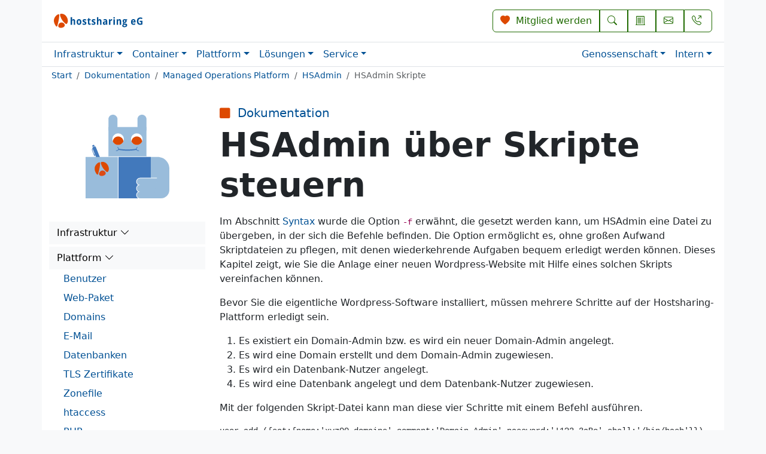

--- FILE ---
content_type: text/html
request_url: https://www.hostsharing.net/doc/managed-operations-platform/hsadmin/skript/
body_size: 13140
content:
<!DOCTYPE html>
<html lang="de">
  <head>
    <meta charset="utf-8" />
    <meta name="viewport" content="width=device-width, initial-scale=1" />
    <meta data-pagefind-body name="description" content="Im Abschnitt Syntax wurde die Option -f erwähnt, die gesetzt werden kann, um HSAdmin eine Datei zu übergeben, in der sich die Befehle befinden. Die Option ermöglicht es, ohne großen Aufwand Skriptdateien zu pflegen, mit denen wiederkehrende Aufgaben bequem erledigt werden können. Dieses Kapitel zeigt, wie Sie die Anlage einer neuen Wordpress-Website mit Hilfe eines solchen Skripts vereinfachen können.
Bevor Sie die eigentliche Wordpress-Software installiert, müssen mehrere Schritte auf der Hostsharing-Plattform erledigt sein." />
    <meta name="author" content="Hostsharing eG" />
    <meta name="generator" content="Hugo 0.154.5">
    <title>
      Dokumentation: HSAdmin Skripte
      | Hostsharing eG – die Hosting-Genossenschaft
    </title>
    <link rel="apple-touch-icon" sizes="180x180" href="/apple-touch-icon.png">
<link rel="icon" type="image/png" sizes="32x32" href="/favicon-32x32.png">
<link rel="icon" type="image/png" sizes="16x16" href="/favicon-16x16.png">
<link rel="manifest" href="/site.webmanifest">
<link rel="mask-icon" href="/safari-pinned-tab.svg" color="#5bbad5">
<meta name="msapplication-TileColor" content="#da532c">
<meta name="theme-color" content="#ffffff">

    <link rel="stylesheet" href="/css/styles.min.css" media="screen" />
    <meta property="og:url" content="https://www.hostsharing.net/doc/managed-operations-platform/hsadmin/skript/">
  <meta property="og:site_name" content="Hostsharing eG – die Hosting-Genossenschaft">
  <meta property="og:title" content="HSAdmin über Skripte steuern">
  <meta property="og:description" content="Im Abschnitt Syntax wurde die Option -f erwähnt, die gesetzt werden kann, um HSAdmin eine Datei zu übergeben, in der sich die Befehle befinden. Die Option ermöglicht es, ohne großen Aufwand Skriptdateien zu pflegen, mit denen wiederkehrende Aufgaben bequem erledigt werden können. Dieses Kapitel zeigt, wie Sie die Anlage einer neuen Wordpress-Website mit Hilfe eines solchen Skripts vereinfachen können.
Bevor Sie die eigentliche Wordpress-Software installiert, müssen mehrere Schritte auf der Hostsharing-Plattform erledigt sein.">
  <meta property="og:locale" content="de_DE">
  <meta property="og:type" content="article">
    <meta property="article:section" content="doc">

    
  <meta itemprop="name" content="HSAdmin über Skripte steuern">
  <meta itemprop="description" content="Im Abschnitt Syntax wurde die Option -f erwähnt, die gesetzt werden kann, um HSAdmin eine Datei zu übergeben, in der sich die Befehle befinden. Die Option ermöglicht es, ohne großen Aufwand Skriptdateien zu pflegen, mit denen wiederkehrende Aufgaben bequem erledigt werden können. Dieses Kapitel zeigt, wie Sie die Anlage einer neuen Wordpress-Website mit Hilfe eines solchen Skripts vereinfachen können.
Bevor Sie die eigentliche Wordpress-Software installiert, müssen mehrere Schritte auf der Hostsharing-Plattform erledigt sein.">
  <meta itemprop="wordCount" content="1652">
<link href="/pagefind/pagefind-ui.css" rel="stylesheet">
<script src="/pagefind/pagefind-ui.js"></script>
  </head>
  <body class="p-0 bg-light">
    <div class="container-lg bg-white px-0"><header class="container-lg bg-white pb-3 pt-3">
  <div class="ps-2 pe-2 d-flex flex-wrap">
    <div class="align-self-center me-3 flex-fill">
    <a
      href="/"
      class="d-flex mb-1 mb-lg-0 me-lg-auto text-dark text-decoration-none"
    >
      <img
        src="/images/logos/hostsharing-logo.svg"
        alt="Hostsharing eG – Genossenschaftliches Webhosting"
      />
    </a>
    </div>
    <div class="btn-group">
      <a class="btn btn-outline-success btn-small" href="/genossenschaft/mitgliedschaft/"
         data-bs-toggle="tooltip"
         data-bs-placement="bottom"
         title="Alle Informationen zur Mitgliedschaft">
        
        <i class="bi bi-heart-fill text-warning">&nbsp;</i>
        <span class="d-none d-md-inline">Mitglied werden</span>
      </a>
      <a class="btn btn-outline-success btn-small" href="/search/"
         data-bs-toggle="tooltip"
         data-bs-placement="bottom"      
         title="Website durchsuchen">
        <i class="bi bi-search"></i>&nbsp;<span class="d-none">Suche...</span>
      </a>
       <a class="btn btn-outline-success btn-small d-none d-md-inline" href="/newsletter/"
          data-bs-toggle="tooltip"
          data-bs-placement="bottom"          
          title="Newsletter abonnieren">
         <i class="bi bi-receipt-cutoff"></i>&nbsp;<span class="d-none">Newsletter</span>
      </a>
       <a class="btn btn-outline-success btn-small" href="/kontakt/"
          data-bs-toggle="tooltip"
          data-bs-placement="bottom"
          title="Zum Kontaktformular">
         <i class="bi bi-envelope"></i>&nbsp;<span class="d-none">Mail</span>
      </a>
      <a
        class="btn btn-outline-success btn-small" href="tel:+494020933130"
        data-bs-toggle="tooltip"
        data-bs-placement="bottom"
        title="Anrufen: 040 20933130">
        <i class="bi bi-telephone-outbound">&nbsp;</i><span class="d-none">Telefon</span>
      </a>
    </div>
  </div>
</header>

<nav
  class="navbar navbar-expand-lg border-top border-bottom pt-0 pb-0"
  data-bs-theme="light"
  aria-label="Fifth navbar example"
>
  <div class="container-fluid">
    <button
      class="navbar-toggler ms-auto"
      type="button"
      data-bs-toggle="collapse"
      data-bs-target="#navbarsExample05"
      aria-controls="navbarsExample05"
      aria-expanded="false"
      aria-label="Toggle navigation"
    >
      <span class="navbar-toggler-icon"></span>
    </button>

    <div class="collapse navbar-collapse" id="navbarsExample05">
      <ul class="navbar-nav me-auto mb-2 mb-lg-0">
        <li class="nav-item dropdown">
          <a
            class="nav-link dropdown-toggle text-primary"
            href="/iaas/"
            data-bs-toggle="dropdown"
            aria-expanded="false"
            >Infrastruktur</a
          >
          <ul class="dropdown-menu">
            <li><a class="dropdown-item" href="/iaas/">Übersicht</a></li>
            <li><hr class="dropdown-divider" /></li>
            <li>
              <a class="dropdown-item" href="/iaas/cloud-server/"
                >Cloud Server</a
              >
            </li>
            <li>
              <a class="dropdown-item" href="/iaas/private-cloud/"
                >Private Cloud</a
              >
            </li>
            <li><hr class="dropdown-divider" /></li>
            <li><a class="dropdown-item" href="/features/">Features</a></li>
          </ul>
        </li>
        <li class="nav-item dropdown">
          <a
            class="nav-link dropdown-toggle text-primary"
            href="#"
            data-bs-toggle="dropdown"
            aria-expanded="false"
            >Container</a
          >
          <ul class="dropdown-menu">
            <li><a class="dropdown-item" href="/container/">Übersicht</a></li>
            <li><hr class="dropdown-divider" /></li>
            <li>
              <a class="dropdown-item" href="/container/container-server/"
                >Container Server</a
              >
            </li>
          </ul>
        </li>
        <li class="nav-item dropdown">
          <a
            class="nav-link dropdown-toggle text-primary"
            href="#"
            data-bs-toggle="dropdown"
            aria-expanded="false"
            >Plattform</a
          >
          <ul class="dropdown-menu">
            <li><a class="dropdown-item" href="/paas/">Übersicht</a></li>
            <li><hr class="dropdown-divider" /></li>
            <li>
              <a class="dropdown-item" href="/paas/managed-webspace/"
                >Managed Webspace</a
              >
            </li>
            <li>
              <a class="dropdown-item" href="/paas/managed-server/"
                >Managed Server</a
              >
            </li>
            <li><hr class="dropdown-divider" /></li>
            <li><a class="dropdown-item" href="/features/">Features</a></li>
          </ul>
        </li>
        <li class="nav-item dropdown">
          <a
            class="nav-link dropdown-toggle text-primary"
            href="#"
            data-bs-toggle="dropdown"
            aria-expanded="false"
            >Lösungen</a
          >
          <ul class="dropdown-menu">
            <li><a class="dropdown-item" href="/loesungen/">Übersicht</a></li>
            <li><hr class="dropdown-divider" /></li>
            <li>
              <a class="dropdown-item" href="/loesungen/domains/">Domains</a>
            </li>
            <li>
              <a class="dropdown-item" href="/loesungen/website/">Website</a>
            </li>
            <li><a class="dropdown-item" href="/loesungen/email/">E-Mail</a></li>
            <li>
              <a class="dropdown-item" href="/loesungen/datencloud/"
                >Datencloud</a
              >
            </li>
            <li>
              <a class="dropdown-item" href="/loesungen/videokonferenzen/"
                >Videokonferenzen</a
              >
            </li>
            <li>
              <a class="dropdown-item" href="/loesungen/team-kommunikation/"
                >Team-Kommunikation</a
              >
            </li>
            <li>
              <a class="dropdown-item" href="/loesungen/projektmanagement/"
                >Projektmanagement</a
              >
            </li>
            <li>
              <a class="dropdown-item" href="/loesungen/crm-erp/"
                >CRM und ERP</a
              >
            </li>
            <li>
              <a class="dropdown-item" href="/loesungen/fediverse/">Fediverse</a>
            </li>
            <li>
              <a class="dropdown-item" href="/loesungen/ssl-tls-zertifikate/"
                >SSL/TLS-Zertifikate</a
              >
            </li>
            <li>
              <a class="dropdown-item" href="/loesungen/open-source-software/"
                >Weitere Lösungen</a
              >
            </li>
          </ul>
        </li>
        <li class="nav-item dropdown">
          <a
            class="nav-link dropdown-toggle text-primary"
            href="#"
            data-bs-toggle="dropdown"
            aria-expanded="false"
            >Service</a
          >
          <ul class="dropdown-menu">
            <li><a class="dropdown-item" href="/service/">Übersicht</a></li>
            <li><hr class="dropdown-divider" /></li>
            <li>
              <a
                class="dropdown-item"
                href="/solutions/"
                >IT-Betreuung aus einer Hand</a
              >
            </li>
            <li><hr class="dropdown-divider" /></li>
            <li>
              <a
                class="dropdown-item"
                href="/service/sla-service-level-agreements/"
                >Service Level Agreements</a
              >
            </li>
            <li><hr class="dropdown-divider" /></li>
            <li>
              <a class="dropdown-item" href="/service/webmaster-on-demand/"
                >Webmaster on Demand</a
              >
            </li>
            <li>
              <a class="dropdown-item" href="/service/webmaster-as-a-service/"
                >Webmaster as a Service</a
              >
            </li>
            <li><hr class="dropdown-divider" /></li>
            <li>
              <a class="dropdown-item" href="/service/installationsservice/"
                >Installationsservice</a
              >
            </li>
            <li>
              <a class="dropdown-item" href="/service/umzugsservice/"
                >Umzugsservice</a
              >
            </li>
            <li>
              <a class="dropdown-item" href="/service/wartungsservice/"
                >Wartungsservice</a
              >
            </li>
            <li>
              <a class="dropdown-item" href="/service/monitoringservice/"
                >Monitoringservice</a
              >
            </li>
          </ul>
        </li>
      </ul>
      <ul class="navbar-nav mb-2 mb-lg-0">
        <li class="nav-item dropdown">
          <a
            class="nav-link dropdown-toggle text-primary"
            href="#"
            data-bs-toggle="dropdown"
            aria-expanded="false"
            >Genossenschaft</a
          >
          <ul class="dropdown-menu">
            <li>
              <a class="dropdown-item" href="/genossenschaft/">Mission</a>
            </li>
            <li><a class="dropdown-item" href="/ziele/">Werte</a></li>
            <li><a class="dropdown-item" href="/team/">Team</a></li>
            <li><hr class="dropdown-divider" /></li>
            <li>
              <a class="dropdown-item" href="/digitalisierung/">Mitglieder</a>
            </li>
            <li><a class="dropdown-item" href="/referenzen/">Referenzen</a></li>
            <li><hr class="dropdown-divider" /></li>
            <li><a class="dropdown-item" href="/blog/">Blog</a></li>
            <li><a class="dropdown-item" href="/termine/">Termine</a></li>
            <li><a class="dropdown-item" href="/newsletter/">Newsletter</a></li>
          </ul>
        </li>
        <li class="nav-item dropdown">
          <a
            class="nav-link dropdown-toggle text-primary"
            href="/intern/"
            data-bs-toggle="dropdown"
            aria-expanded="false"
            >Intern</a
          >
          <ul class="dropdown-menu">
            <li><a class="dropdown-item" href="/intern/">Übersicht</a></li>
            <li><hr class="dropdown-divider" /></li>
                        <li>
              <a class="dropdown-item" href="https://status.hostsharing.net"
                >Status</a
              >
            </li>
            <li><a class="dropdown-item" href="/doc/">Dokumentation</a></li>
            <li>
              <a class="dropdown-item" href="https://wiki.hostsharing.net"
                >Wiki</a
              >
            </li>
            <li><hr class="dropdown-divider" /></li>
            <li>
              <a
                class="dropdown-item"
                href="https://www.domain-bestellsystem.de"
                >Domainverwaltung</a
              >
            </li>
            <li>
              <a class="dropdown-item" href="https://admin.hostsharing.net"
                >HSAdmin</a
              >
            </li>
            <li>
              <a class="dropdown-item" href="https://meeting.hs.coop"
                >BBB Meeting</a
              >
            </li>
            <li>
              <a class="dropdown-item" href="https://webmail.hostsharing.net"
                >Webmail</a
              >
            </li>
            <li>
              <a class="dropdown-item" href="/lists/"
                >Mailinglisten</a
              >
            </li>
            <li>
              <a class="dropdown-item" href="https://invoices.hostsharing.net"
                >Rechnungsarchiv</a
              >
            </li>
            <li><hr class="dropdown-divider" /></li>
            <li>
              <a
                class="dropdown-item"
                href="https://phpmyadmin.hostsharing.net/current/"
                >PhpMyadmin</a
              >
            </li>
            <li>
              <a
                class="dropdown-item"
                href="https://phppgadmin.hostsharing.net/"
                >PhpPgadmin</a
              >
            </li>
          </ul>
        </li>
      </ul>
    </div>
  </div>
</nav>

<nav class="d-none d-md-block" aria-label="breadcrumb">
<ol class="breadcrumb ps-3 pt-1 pb-4 ">
<li class="breadcrumb-item small"><a href="https://www.hostsharing.net/">Start</a></li>
<li class="breadcrumb-item small"><a href="https://www.hostsharing.net/doc/">Dokumentation</a></li>
<li class="breadcrumb-item small"><a href="https://www.hostsharing.net/doc/managed-operations-platform/">Managed Operations Platform</a></li>
<li class="breadcrumb-item small"><a href="https://www.hostsharing.net/doc/managed-operations-platform/hsadmin/">HSAdmin</a></li>
<li class="breadcrumb-item active small" aria-current="page">
HSAdmin Skripte
</li>
</ol>
</nav>

      
<main data-pagefind-body class="container-lg">
  <div class="row">
    <nav class="col-lg-3"><div class="text-center">
  <img class="img-fluid pb-4" alt="Hostsharing Maskottchen mit Notizbuch" src="/images/icons/icon-dokumentation.svg" />
</div>


<ul class="list-unstyled collapsible-sidebar">
  
  
  
  <li class="mb-1 d-grid">
    <button
      class="btn btn-light rounded-0 collapsed text-start"
      data-bs-toggle="collapse"
      data-bs-target="#section-555b6edf52d9fda65d141d7bba972f45"
      aria-expanded="false"
    >
      Infrastruktur&nbsp;<i class="bi bi-chevron-down"></i>
    </button>
    <div
      class="collapse"
      id="section-555b6edf52d9fda65d141d7bba972f45"
    >
      <ul class="btn-toggle-nav list-unstyled fw-normal pb-1 ms-4">
        
        
        
        <li class="py-1">
          <a
            class="docs-link rounded-0"
            href="https://www.hostsharing.net/doc/infrastructure/rechenzentren/"
            >Rechenzentren</a
          >
        </li>
        
        
        
        
        <li class="py-1">
          <a
            class="docs-link rounded-0"
            href="https://www.hostsharing.net/doc/infrastructure/netze/"
            >Netze</a
          >
        </li>
        
        
        
        
        <li class="py-1">
          <a
            class="docs-link rounded-0"
            href="https://www.hostsharing.net/doc/infrastructure/redundanz/"
            >Redundanz</a
          >
        </li>
        
        
        
        
        <li class="py-1">
          <a
            class="docs-link rounded-0"
            href="https://www.hostsharing.net/doc/infrastructure/replikation/"
            >Replikation</a
          >
        </li>
        
        
        
        
        <li class="py-1">
          <a
            class="docs-link rounded-0"
            href="https://www.hostsharing.net/doc/infrastructure/monitoring/"
            >Monitoring</a
          >
        </li>
        
        
        
        
        <li class="py-1">
          <a
            class="docs-link rounded-0"
            href="https://www.hostsharing.net/doc/infrastructure/backup/"
            >Backup</a
          >
        </li>
        
        
      </ul>
    </div>
  </li>
  
  
  <li class="mb-1 d-grid">
    <button
      class="btn btn-light rounded-0 collapsed text-start"
      data-bs-toggle="collapse"
      data-bs-target="#section-f964440a8f3749271065f18020025934"
      aria-expanded="true"
    >
      Plattform&nbsp;<i class="bi bi-chevron-down"></i>
    </button>
    <div
      class="collapse show"
      id="section-f964440a8f3749271065f18020025934"
    >
      <ul class="btn-toggle-nav list-unstyled fw-normal pb-1 ms-4">
        
        
        
        <li class="py-1">
          <a
            class="docs-link rounded-0"
            href="https://www.hostsharing.net/doc/managed-operations-platform/benutzer/"
            >Benutzer</a
          >
        </li>
        
        
        
        
        <li class="py-1">
          <a
            class="docs-link rounded-0"
            href="https://www.hostsharing.net/doc/managed-operations-platform/webpaket/"
            >Web-Paket</a
          >
        </li>
        
        
        
        
        <li class="py-1">
          <a
            class="docs-link rounded-0"
            href="https://www.hostsharing.net/doc/managed-operations-platform/domain/"
            >Domains</a
          >
        </li>
        
        
        
        
        <li class="py-1">
          <a
            class="docs-link rounded-0"
            href="https://www.hostsharing.net/doc/managed-operations-platform/email/"
            >E-Mail</a
          >
        </li>
        
        
        
        
        <li class="py-1">
          <a
            class="docs-link rounded-0"
            href="https://www.hostsharing.net/doc/managed-operations-platform/datenbanken/"
            >Datenbanken</a
          >
        </li>
        
        
        
        
        <li class="py-1">
          <a
            class="docs-link rounded-0"
            href="https://www.hostsharing.net/doc/managed-operations-platform/tls/"
            >TLS Zertifikate</a
          >
        </li>
        
        
        
        
        <li class="py-1">
          <a
            class="docs-link rounded-0"
            href="https://www.hostsharing.net/doc/managed-operations-platform/zonefile/"
            >Zonefile</a
          >
        </li>
        
        
        
        
        <li class="py-1">
          <a
            class="docs-link rounded-0"
            href="https://www.hostsharing.net/doc/managed-operations-platform/htaccess/"
            >htaccess</a
          >
        </li>
        
        
        
        
        <li class="py-1">
          <a
            class="docs-link rounded-0"
            href="https://www.hostsharing.net/doc/managed-operations-platform/php/"
            >PHP</a
          >
        </li>
        
        
        
        
        <li class="py-1">
          <a
            class="docs-link rounded-0"
            href="https://www.hostsharing.net/doc/managed-operations-platform/logging/"
            >Logging</a
          >
        </li>
        
        
        
        
        <li class="py-1">
          <a
            class="docs-link rounded-0"
            href="https://www.hostsharing.net/doc/managed-operations-platform/backup/"
            >Backup</a
          >
        </li>
        
        
        
        
        <li class="py-1">
          <a
            class="docs-link rounded-0"
            href="https://www.hostsharing.net/doc/managed-operations-platform/wartungsfenster/"
            >Wartungsfenster</a
          >
        </li>
        
        
        
        
        <li class="py-1">
          <a
            class="docs-link rounded-0"
            href="https://www.hostsharing.net/doc/managed-operations-platform/hostkeys/"
            >SSH-Hostkeys</a
          >
        </li>
        
        
        
        
        <li class="py-1 d-grid">
          <button
            class="btn btn-light rounded-0 collapsed text-start"
            data-bs-toggle="collapse"
            data-bs-target="#section-06bb76f3ead24b40d7425934dda7d582"
            aria-expanded="true"
          >
            HSAdmin<i class="bi bi-chevron-down"></i>
          </button>
          <div
            class="collapse show"
            id="section-06bb76f3ead24b40d7425934dda7d582"
          >
            <ul class="btn-toggle-nav list-unstyled fw-normal pb-1 ms-4">
              
              
              
              <li class="py-1">
                <a
                  class="docs-link rounded-0"
                  href="https://www.hostsharing.net/doc/managed-operations-platform/hsadmin/einleitung/"
                  ></a
                >
              </li>
               
              
              
              <li class="py-1">
                <a
                  class="docs-link rounded-0"
                  href="https://www.hostsharing.net/doc/managed-operations-platform/hsadmin/syntax/"
                  >Syntax</a
                >
              </li>
               
              
              
              <li class="py-1">
                <a
                  class="docs-link rounded-0"
                  href="https://www.hostsharing.net/doc/managed-operations-platform/hsadmin/user/"
                  >Modul user</a
                >
              </li>
               
              
              
              <li class="py-1">
                <a
                  class="docs-link rounded-0"
                  href="https://www.hostsharing.net/doc/managed-operations-platform/hsadmin/domain/"
                  >Modul domain</a
                >
              </li>
               
              
              
              <li class="py-1">
                <a
                  class="docs-link rounded-0"
                  href="https://www.hostsharing.net/doc/managed-operations-platform/hsadmin/mysqldb/"
                  >Modul mysqldb</a
                >
              </li>
               
              
              
              <li class="py-1">
                <a
                  class="docs-link rounded-0"
                  href="https://www.hostsharing.net/doc/managed-operations-platform/hsadmin/mysqluser/"
                  >Modul mysqluser</a
                >
              </li>
               
              
              
              <li class="py-1">
                <a
                  class="docs-link rounded-0"
                  href="https://www.hostsharing.net/doc/managed-operations-platform/hsadmin/postgresqldb/"
                  >Modul postgresqldb</a
                >
              </li>
               
              
              
              <li class="py-1">
                <a
                  class="docs-link rounded-0"
                  href="https://www.hostsharing.net/doc/managed-operations-platform/hsadmin/postgresqluser/"
                  >Modul postgresqluser</a
                >
              </li>
               
              
              
              <li class="py-1">
                <a
                  class="docs-link rounded-0"
                  href="https://www.hostsharing.net/doc/managed-operations-platform/hsadmin/emailaddress/"
                  >Modul emailaddress</a
                >
              </li>
               
              
              
              <li class="py-1">
                <a
                  class="docs-link rounded-0"
                  href="https://www.hostsharing.net/doc/managed-operations-platform/hsadmin/emailaliases/"
                  >Modul emailalias</a
                >
              </li>
               
              
              
              <li class="py-1">
                <a
                  class="docs-link rounded-0"
                  href="https://www.hostsharing.net/doc/managed-operations-platform/hsadmin/q/"
                  >Modul q</a
                >
              </li>
               
              
              
              <li class="py-1">
                <a
                  class="docs-link rounded-0 active"
                  href="https://www.hostsharing.net/doc/managed-operations-platform/hsadmin/skript/"
                  >HSAdmin über Skripte steuern</a
                >
              </li>
               
              
              
              <li class="py-1">
                <a
                  class="docs-link rounded-0"
                  href="https://www.hostsharing.net/doc/managed-operations-platform/hsadmin/webfrontend/"
                  >HSAdmin-Webfrontend</a
                >
              </li>
               
            </ul>
          </div>
        </li>
        
        
        
        
        <li class="py-1 d-grid">
          <button
            class="btn btn-light rounded-0 collapsed text-start"
            data-bs-toggle="collapse"
            data-bs-target="#section-368fe771261fcb18f7988833c9294a20"
            aria-expanded="false"
          >
            Tutorial<i class="bi bi-chevron-down"></i>
          </button>
          <div
            class="collapse"
            id="section-368fe771261fcb18f7988833c9294a20"
          >
            <ul class="btn-toggle-nav list-unstyled fw-normal pb-1 ms-4">
              
              
              
              <li class="py-1">
                <a
                  class="docs-link rounded-0"
                  href="https://www.hostsharing.net/doc/managed-operations-platform/tutorials/einleitung/"
                  >Einleitung</a
                >
              </li>
               
              
              
              <li class="py-1">
                <a
                  class="docs-link rounded-0"
                  href="https://www.hostsharing.net/doc/managed-operations-platform/tutorials/passwort/"
                  >Erstes Einloggen und Änderung des Passworts</a
                >
              </li>
               
              
              
              <li class="py-1">
                <a
                  class="docs-link rounded-0"
                  href="https://www.hostsharing.net/doc/managed-operations-platform/tutorials/benutzer-anlegen/"
                  >Domain-Benutzer anlegen</a
                >
              </li>
               
              
              
              <li class="py-1">
                <a
                  class="docs-link rounded-0"
                  href="https://www.hostsharing.net/doc/managed-operations-platform/tutorials/domain/"
                  >Domain anlegen und bestellen</a
                >
              </li>
               
              
              
              <li class="py-1">
                <a
                  class="docs-link rounded-0"
                  href="https://www.hostsharing.net/doc/managed-operations-platform/tutorials/webspace/"
                  >Webspace einrichten</a
                >
              </li>
               
              
              
              <li class="py-1">
                <a
                  class="docs-link rounded-0"
                  href="https://www.hostsharing.net/doc/managed-operations-platform/tutorials/ssh-key/"
                  >Hochladen des SSH-Keys</a
                >
              </li>
               
              
              
              <li class="py-1">
                <a
                  class="docs-link rounded-0"
                  href="https://www.hostsharing.net/doc/managed-operations-platform/tutorials/email-einrichten/"
                  >E-Mail einrichten</a
                >
              </li>
               
              
              
              <li class="py-1">
                <a
                  class="docs-link rounded-0"
                  href="https://www.hostsharing.net/doc/managed-operations-platform/tutorials/email-nutzen/"
                  >E-Mails senden und empfangen</a
                >
              </li>
               
              
              
              <li class="py-1">
                <a
                  class="docs-link rounded-0"
                  href="https://www.hostsharing.net/doc/managed-operations-platform/tutorials/datenbank/"
                  >Datenbank einrichten</a
                >
              </li>
               
            </ul>
          </div>
        </li>
        
        
      </ul>
    </div>
  </li>
  
  
</ul>
</nav>
    <div class="col-lg-9">
      <div data-pagefind-filter="filter" class="text-primary h5"><i class="bi bi-square-fill text-warning small">&nbsp;&nbsp;</i>Dokumentation</div>
      <h1 class="display-4 fw-bold lh-2 mb-3">HSAdmin über Skripte steuern</h1>
      <p>Im Abschnitt <a href="https://www.hostsharing.net/doc/managed-operations-platform/hsadmin/syntax/">Syntax</a> wurde die Option <code>-f</code> erwähnt, die gesetzt werden kann, um HSAdmin eine Datei zu übergeben, in der sich die Befehle befinden.
Die Option ermöglicht es, ohne großen Aufwand Skriptdateien zu pflegen, mit denen wiederkehrende Aufgaben bequem erledigt werden können.
Dieses Kapitel zeigt, wie Sie die Anlage einer neuen Wordpress-Website mit Hilfe eines solchen Skripts vereinfachen können.</p>
<p>Bevor Sie die eigentliche Wordpress-Software installiert, müssen mehrere Schritte auf der Hostsharing-Plattform erledigt sein.</p>
<ol>
<li>Es existiert ein Domain-Admin bzw. es wird ein neuer Domain-Admin angelegt.</li>
<li>Es wird eine Domain erstellt und dem Domain-Admin zugewiesen.</li>
<li>Es wird ein Datenbank-Nutzer angelegt.</li>
<li>Es wird eine Datenbank angelegt und dem Datenbank-Nutzer zugewiesen.</li>
</ol>
<p>Mit der folgenden Skript-Datei kann man diese vier Schritte mit einem Befehl ausführen.</p>
<div class="highlight"><pre tabindex="0" style="color:#f8f8f2;background-color:#272822;-moz-tab-size:4;-o-tab-size:4;tab-size:4;"><code class="language-bash" data-lang="bash"><span style="display:flex;"><span>user.add <span style="color:#f92672">({</span>set:<span style="color:#f92672">{</span>name:<span style="color:#e6db74">&#39;xyz00-domains&#39;</span>,comment:<span style="color:#e6db74">&#39;Domain-Admin&#39;</span>,password:<span style="color:#e6db74">&#39;!1?2-3aBc&#39;</span>,shell:<span style="color:#e6db74">&#39;/bin/bash&#39;</span><span style="color:#f92672">}})</span>
</span></span><span style="display:flex;"><span>domain.add <span style="color:#f92672">({</span>set:<span style="color:#f92672">{</span>name:<span style="color:#e6db74">&#39;beispiel.de&#39;</span>,user:<span style="color:#e6db74">&#39;xyz00-domains&#39;</span><span style="color:#f92672">}})</span>
</span></span><span style="display:flex;"><span>mysqluser.add  <span style="color:#f92672">({</span>set:<span style="color:#f92672">{</span>name:<span style="color:#e6db74">&#39;xyz00_owner&#39;</span>,password:<span style="color:#e6db74">&#39;?2?3-4cVg&#39;</span><span style="color:#f92672">}})</span>
</span></span><span style="display:flex;"><span>mysqldb.add <span style="color:#f92672">({</span>set:<span style="color:#f92672">{</span>name:<span style="color:#e6db74">&#39;xyz00_abc&#39;</span>,owner:<span style="color:#e6db74">&#39;xyz00_owner&#39;</span><span style="color:#f92672">}})</span>
</span></span></code></pre></div><p>In Zeile 1 wird der Domain-Admin erzeugt, in Zeile 2 die Domain <code>beispiel.de</code> angelegt, in Zeile 3 der Datenbank-Nutzer und in Zeile 4 die Datenbank.
Es ist möglich, die Datei lesbarer zu formatieren, indem man jedem Key-Value-Paar eine eigene Zeile zuweist.</p>
<div class="highlight"><pre tabindex="0" style="color:#f8f8f2;background-color:#272822;-moz-tab-size:4;-o-tab-size:4;tab-size:4;"><code class="language-bash" data-lang="bash"><span style="display:flex;"><span>user.add <span style="color:#f92672">({</span>set:<span style="color:#f92672">{</span>
</span></span><span style="display:flex;"><span>name:<span style="color:#e6db74">&#39;xyz00-domains&#39;</span>,
</span></span><span style="display:flex;"><span>comment:<span style="color:#e6db74">&#39;Domain-Admin&#39;</span>,
</span></span><span style="display:flex;"><span>password:<span style="color:#e6db74">&#39;!1?2-3aBc&#39;</span>,
</span></span><span style="display:flex;"><span>shell:<span style="color:#e6db74">&#39;/bin/bash&#39;</span>
</span></span><span style="display:flex;"><span><span style="color:#f92672">}})</span>
</span></span><span style="display:flex;"><span>domain.add <span style="color:#f92672">({</span>set:<span style="color:#f92672">{</span>
</span></span><span style="display:flex;"><span>name:<span style="color:#e6db74">&#39;beispiel.de&#39;</span>,
</span></span><span style="display:flex;"><span>user:<span style="color:#e6db74">&#39;xyz00-domains&#39;</span>
</span></span><span style="display:flex;"><span><span style="color:#f92672">}})</span>
</span></span><span style="display:flex;"><span>mysqluser.add <span style="color:#f92672">({</span>set:<span style="color:#f92672">{</span>
</span></span><span style="display:flex;"><span>name:<span style="color:#e6db74">&#39;xyz00_owner&#39;</span>,
</span></span><span style="display:flex;"><span>password:<span style="color:#e6db74">&#39;?2?3-4cVg&#39;</span>
</span></span><span style="display:flex;"><span><span style="color:#f92672">}})</span>
</span></span><span style="display:flex;"><span>mysqldb.add <span style="color:#f92672">({</span>set:<span style="color:#f92672">{</span>
</span></span><span style="display:flex;"><span>name:<span style="color:#e6db74">&#39;xyz00_abc&#39;</span>,
</span></span><span style="display:flex;"><span>owner:<span style="color:#e6db74">&#39;xyz00_owner&#39;</span>
</span></span><span style="display:flex;"><span><span style="color:#f92672">}})</span>
</span></span></code></pre></div><p>Wenn Sie die Datei unter dem Namen <code>befehlsskript.txt</code> im Verzeichnis des <code>Paket-Admin</code> speichern, können Sie alle Befehle mit einem HSAdmin-Aufruf abarbeiten:</p>
<div class="highlight"><pre tabindex="0" style="color:#f8f8f2;background-color:#272822;-moz-tab-size:4;-o-tab-size:4;tab-size:4;"><code class="language-shell" data-lang="shell"><span style="display:flex;"><span>xyz00@h50:~$ hsscript -f befehlsskript.txt
</span></span></code></pre></div><p>Wenn Sie beispielsweise häufig Wordpress-Websites installieren, können Sie für jede Website eine solche Befehlsdatei anlegen und unter einem sinnvollen Namen (z.B. <code>wordpress-beispiel_de.txt</code>) abspeichern.</p>
<p class="alert alert-primary"><strong>Beachten Sie die richtige Reihenfolge</strong><br>
Bei der Anlage von Benutzern, Datenbanken und Domains ist die im Beispiel gezeigt Reihenfolge einzuhalten.
Um eine Domain anzulegen, muss der Domain-Admin bereits existieren.
Eine Datenbank kann nur erzeugt werden, wenn der Datenbank-Nutzer bereits angelegt ist.<br>
Beim Löschen müssen Sie die Reihenfolge umkehren: Datenbank löschen, Datenbank-Nutzer löschen, Domain löschen, Domain-Admin löschen.</p>
<p>Noch bequemer ist es, die notwendigen Benutzer, Domains und Datenbanken mit Hilfe eines ausführlicheren JS-Skripts oder über die Python-API anzulegen.</p>
<h2 id="hsadmin-mit-javascript-ansprechen">HSAdmin mit Javascript ansprechen</h2>
<p>Im Folgenden zeigen wir zwei JS-Skripts, die in der Regel im Verzeichnis des Paket-Admin mit dessen Benutzerrechten aufgerufen werden.
Mit dem ersten Skript erstellen wir eine Domain und weisen ihr einen eigenen Domain-Admin zu, dessen Name aus dem Namen der Domain abgeleitet wird.
Mit dem zweiten Skript erzeugen wir eine Datenbank und einen Datenbank-Nutzer, sodass wir unter der gewünschten Domain zum Beispiel eine PHP-Anwendung wie Wordpress einrichten können.</p>
<h3 id="js-skript-zur-anlage-einer-domain">JS-Skript zur Anlage einer Domain</h3>
<p>Ein Skript, um eine Domain mit einem gesonderten Domain-Admin anzulegen, könnte so aussehen:</p>
<div class="highlight"><pre tabindex="0" style="color:#f8f8f2;background-color:#272822;-moz-tab-size:4;-o-tab-size:4;tab-size:4;"><code class="language-bash" data-lang="bash"><span style="display:flex;"><span><span style="color:#75715e">#!/usr/local/bin/hsscript -f
</span></span></span><span style="display:flex;"><span>
</span></span><span style="display:flex;"><span>createDomainAndDomainAdmin<span style="color:#f92672">(</span>arguments<span style="color:#f92672">)</span>;
</span></span><span style="display:flex;"><span>
</span></span><span style="display:flex;"><span><span style="color:#66d9ef">function</span> pwGen<span style="color:#f92672">()</span> <span style="color:#f92672">{</span>
</span></span><span style="display:flex;"><span>    var chars <span style="color:#f92672">=</span> <span style="color:#e6db74">&#34;0123456789ABCDEFGHIJKLMNOPQRSTUVWXYZabcdefghijklmnopqrstuvwxyz_#%&amp;+!?=&#34;</span>;
</span></span><span style="display:flex;"><span>    var pwLength <span style="color:#f92672">=</span> 12;
</span></span><span style="display:flex;"><span>    var randomstring <span style="color:#f92672">=</span> <span style="color:#e6db74">&#39;&#39;</span>;
</span></span><span style="display:flex;"><span>    <span style="color:#66d9ef">for</span> <span style="color:#f92672">(</span>var i<span style="color:#f92672">=</span>0; i&lt;pwLength; i++<span style="color:#f92672">)</span> <span style="color:#f92672">{</span>
</span></span><span style="display:flex;"><span>        var rnum <span style="color:#f92672">=</span> Math.floor<span style="color:#f92672">(</span>Math.random<span style="color:#f92672">()</span> * chars.length<span style="color:#f92672">)</span>;
</span></span><span style="display:flex;"><span>        randomstring <span style="color:#f92672">+=</span> chars.substring<span style="color:#f92672">(</span>rnum,rnum+1<span style="color:#f92672">)</span>;
</span></span><span style="display:flex;"><span>    <span style="color:#f92672">}</span>
</span></span><span style="display:flex;"><span>    <span style="color:#66d9ef">return</span> randomstring;
</span></span><span style="display:flex;"><span><span style="color:#f92672">}</span>
</span></span><span style="display:flex;"><span>
</span></span><span style="display:flex;"><span><span style="color:#66d9ef">function</span> createDomainAndDomainAdmin<span style="color:#f92672">(</span>args<span style="color:#f92672">)</span> <span style="color:#f92672">{</span>
</span></span><span style="display:flex;"><span>    var domainName <span style="color:#f92672">=</span> args<span style="color:#f92672">[</span>0<span style="color:#f92672">]</span>;
</span></span><span style="display:flex;"><span>    var userName <span style="color:#f92672">=</span> <span style="color:#e6db74">&#39;xyz00-&#39;</span> + args<span style="color:#f92672">[</span>0<span style="color:#f92672">]</span>.replace<span style="color:#f92672">(</span><span style="color:#e6db74">&#34;-&#34;</span>,<span style="color:#e6db74">&#34;_&#34;</span><span style="color:#f92672">)</span>;
</span></span><span style="display:flex;"><span>    var randomPassword <span style="color:#f92672">=</span> pwGen<span style="color:#f92672">()</span>;
</span></span><span style="display:flex;"><span>    var createdUser <span style="color:#f92672">=</span> user.add<span style="color:#f92672">({</span>set:<span style="color:#f92672">{</span>name:userName,password:randomPassword,shell:<span style="color:#e6db74">&#39;/bin/bash&#39;</span><span style="color:#f92672">}})</span>;
</span></span><span style="display:flex;"><span>    var createdDomain <span style="color:#f92672">=</span> domain.add<span style="color:#f92672">({</span>set:<span style="color:#f92672">{</span>name:domainName,user:userName<span style="color:#f92672">}})</span>;
</span></span><span style="display:flex;"><span>    print<span style="color:#f92672">(</span><span style="color:#e6db74">&#34;created domain &#34;</span> + createdDomain<span style="color:#f92672">[</span>0<span style="color:#f92672">]</span>.name + <span style="color:#e6db74">&#34; with domainadmin &#34;</span> + createdUser<span style="color:#f92672">[</span>0<span style="color:#f92672">]</span>.name + <span style="color:#e6db74">&#34; and password &#34;</span> + randomPassword<span style="color:#f92672">)</span>;
</span></span><span style="display:flex;"><span><span style="color:#f92672">}</span>
</span></span></code></pre></div><p>Die Funktion <code>pwGen()</code> erzeugt ein achtstelliges Passwort aus einer Reihe von vorgegebenen Zeichen.
Empfehlenswert sind längere Passworte.
Die Funktion <code>createDomainAndDomainAdmin(args)</code> erzeugt die Domain und den Domain-Admin.
Der Namen des Domain-Admin ergibt sich aus dem Namen der Domain.
Bei einer Domain, die einen Bindestrich enthält, muss dieser durch einen Unterstrich ersetzt werden, da Benutzernamen nur einen Bindestrich enthalten dürfen.</p>
<p>Das Skript wird im Benutzerverzeichnis des Paket-Admin gespeichert und ausführbar gemacht:</p>
<div class="highlight"><pre tabindex="0" style="color:#f8f8f2;background-color:#272822;-moz-tab-size:4;-o-tab-size:4;tab-size:4;"><code class="language-shell" data-lang="shell"><span style="display:flex;"><span>xyz00@h50:~$ chmod u+x createdomainandadmin.js
</span></span></code></pre></div><p>Anschließend können Sie es folgendermaßen aufrufen:</p>
<div class="highlight"><pre tabindex="0" style="color:#f8f8f2;background-color:#272822;-moz-tab-size:4;-o-tab-size:4;tab-size:4;"><code class="language-shell" data-lang="shell"><span style="display:flex;"><span>xyz00@h50:~$ ./createdomainandadmin.js my-domain.de
</span></span><span style="display:flex;"><span>created domain my-domain.de with domainadmin xyz00-my_domain.de and password slo%haY<span style="color:#f92672">=</span>
</span></span></code></pre></div><p>Wenn Sie alle Domains mit einem einzigen Domain-Admin verwalten, können Sie den Benutzernamen des Domain-Admin hart kodieren.</p>
<div class="highlight"><pre tabindex="0" style="color:#f8f8f2;background-color:#272822;-moz-tab-size:4;-o-tab-size:4;tab-size:4;"><code class="language-bash" data-lang="bash"><span style="display:flex;"><span><span style="color:#75715e">#!/usr/local/bin/hsscript -f
</span></span></span><span style="display:flex;"><span>
</span></span><span style="display:flex;"><span>createDomainAndDomainAdmin<span style="color:#f92672">(</span>arguments<span style="color:#f92672">)</span>;
</span></span><span style="display:flex;"><span>
</span></span><span style="display:flex;"><span><span style="color:#66d9ef">function</span> pwGen<span style="color:#f92672">()</span> <span style="color:#f92672">{</span>
</span></span><span style="display:flex;"><span>       var chars <span style="color:#f92672">=</span> <span style="color:#e6db74">&#34;0123456789ABCDEFGHIJKLMNOPQRSTUVWXYZabcdefghijklmnopqrstuvwxyz_#%&amp;+!?=&#34;</span>;
</span></span><span style="display:flex;"><span>       var string_length <span style="color:#f92672">=</span> 12;
</span></span><span style="display:flex;"><span>       var randomstring <span style="color:#f92672">=</span> <span style="color:#e6db74">&#39;&#39;</span>;
</span></span><span style="display:flex;"><span>       <span style="color:#66d9ef">for</span> <span style="color:#f92672">(</span>var i<span style="color:#f92672">=</span>0; i&lt;string_length; i++<span style="color:#f92672">)</span> <span style="color:#f92672">{</span>
</span></span><span style="display:flex;"><span>                  var rnum <span style="color:#f92672">=</span> Math.floor<span style="color:#f92672">(</span>Math.random<span style="color:#f92672">()</span> * chars.length<span style="color:#f92672">)</span>;
</span></span><span style="display:flex;"><span>                  randomstring <span style="color:#f92672">+=</span> chars.substring<span style="color:#f92672">(</span>rnum,rnum+1<span style="color:#f92672">)</span>;
</span></span><span style="display:flex;"><span>              <span style="color:#f92672">}</span>
</span></span><span style="display:flex;"><span>       <span style="color:#66d9ef">return</span> randomstring;
</span></span><span style="display:flex;"><span><span style="color:#f92672">}</span>
</span></span><span style="display:flex;"><span>
</span></span><span style="display:flex;"><span><span style="color:#66d9ef">function</span> createDomainAndDomainAdmin<span style="color:#f92672">(</span>args<span style="color:#f92672">)</span> <span style="color:#f92672">{</span>
</span></span><span style="display:flex;"><span>       var domainName <span style="color:#f92672">=</span> args<span style="color:#f92672">[</span>0<span style="color:#f92672">]</span>;
</span></span><span style="display:flex;"><span>       var userName <span style="color:#f92672">=</span> <span style="color:#e6db74">&#39;xyz00-doms&#39;</span>;
</span></span><span style="display:flex;"><span>       var randomPassword <span style="color:#f92672">=</span> pwGen<span style="color:#f92672">()</span>;
</span></span><span style="display:flex;"><span>       var createdUser <span style="color:#f92672">=</span> user.add<span style="color:#f92672">({</span>set:<span style="color:#f92672">{</span>name:userName,password:randomPassword,shell:<span style="color:#e6db74">&#39;/bin/bash&#39;</span><span style="color:#f92672">}})</span>;
</span></span><span style="display:flex;"><span>       var createdDomain <span style="color:#f92672">=</span> domain.add<span style="color:#f92672">({</span>set:<span style="color:#f92672">{</span>name:domainName,user:userName<span style="color:#f92672">}})</span>;
</span></span><span style="display:flex;"><span>       print<span style="color:#f92672">(</span><span style="color:#e6db74">&#34;created domain &#34;</span> + createdDomain<span style="color:#f92672">[</span>0<span style="color:#f92672">]</span>.name + <span style="color:#e6db74">&#34; with domainadmin &#34;</span> + createdUser<span style="color:#f92672">[</span>0<span style="color:#f92672">]</span>.name + <span style="color:#e6db74">&#34; and password &#34;</span> + randomPassword<span style="color:#f92672">)</span>;
</span></span></code></pre></div><h3 id="js-skript-zur-anlage-einer-datenbank">JS-Skript zur Anlage einer Datenbank</h3>
<p>Das Skript zur Anlage einer Datenbank und eines Datenbank-Nutzers sieht
ähnlich aus.</p>
<div class="highlight"><pre tabindex="0" style="color:#f8f8f2;background-color:#272822;-moz-tab-size:4;-o-tab-size:4;tab-size:4;"><code class="language-bash" data-lang="bash"><span style="display:flex;"><span><span style="color:#75715e">#!/usr/local/bin/hsscript -f
</span></span></span><span style="display:flex;"><span>
</span></span><span style="display:flex;"><span>createMySQLUserAndDB<span style="color:#f92672">(</span>arguments<span style="color:#f92672">)</span>;
</span></span><span style="display:flex;"><span>
</span></span><span style="display:flex;"><span><span style="color:#66d9ef">function</span> pwGen<span style="color:#f92672">()</span> <span style="color:#f92672">{</span>
</span></span><span style="display:flex;"><span>   var chars <span style="color:#f92672">=</span> <span style="color:#e6db74">&#34;0123456789ABCDEFGHIJKLMNOPQRSTUVWXYZabcdefghijklmnopqrstuvwxyz_#%&amp;+!?=&#34;</span>;
</span></span><span style="display:flex;"><span>   var pwLength <span style="color:#f92672">=</span> 18;
</span></span><span style="display:flex;"><span>   var randomstring <span style="color:#f92672">=</span> <span style="color:#e6db74">&#39;&#39;</span>;
</span></span><span style="display:flex;"><span>   <span style="color:#66d9ef">for</span> <span style="color:#f92672">(</span>var i<span style="color:#f92672">=</span>0; i&lt;pwLength; i++<span style="color:#f92672">)</span> <span style="color:#f92672">{</span>
</span></span><span style="display:flex;"><span>       var rnum <span style="color:#f92672">=</span> Math.floor<span style="color:#f92672">(</span>Math.random<span style="color:#f92672">()</span> * chars.length<span style="color:#f92672">)</span>;
</span></span><span style="display:flex;"><span>       randomstring <span style="color:#f92672">+=</span> chars.substring<span style="color:#f92672">(</span>rnum,rnum+1<span style="color:#f92672">)</span>;
</span></span><span style="display:flex;"><span>   <span style="color:#f92672">}</span>
</span></span><span style="display:flex;"><span>   <span style="color:#66d9ef">return</span> randomstring;
</span></span><span style="display:flex;"><span><span style="color:#f92672">}</span>
</span></span><span style="display:flex;"><span>
</span></span><span style="display:flex;"><span><span style="color:#66d9ef">function</span> createMySQLUserAndDB<span style="color:#f92672">(</span>args<span style="color:#f92672">)</span> <span style="color:#f92672">{</span>
</span></span><span style="display:flex;"><span>   var userName <span style="color:#f92672">=</span> <span style="color:#e6db74">&#39;xyz00_&#39;</span> + args<span style="color:#f92672">[</span>0<span style="color:#f92672">]</span>;
</span></span><span style="display:flex;"><span>   var dbName <span style="color:#f92672">=</span> userName;
</span></span><span style="display:flex;"><span>   var randomPassword <span style="color:#f92672">=</span> pwGen<span style="color:#f92672">()</span>;
</span></span><span style="display:flex;"><span>   var createdUser <span style="color:#f92672">=</span> mysqluser.add<span style="color:#f92672">({</span>set:<span style="color:#f92672">{</span>name:userName,password:randomPassword<span style="color:#f92672">}})</span>;
</span></span><span style="display:flex;"><span>   var createdDatabase <span style="color:#f92672">=</span> mysqldb.add<span style="color:#f92672">({</span>set:<span style="color:#f92672">{</span>name:dbName,owner:userName<span style="color:#f92672">}})</span>;
</span></span><span style="display:flex;"><span>   print<span style="color:#f92672">(</span><span style="color:#e6db74">&#34;created user &#34;</span> + createdUser<span style="color:#f92672">[</span>0<span style="color:#f92672">]</span>.name + <span style="color:#e6db74">&#34; and database &#34;</span> + createdDatabase<span style="color:#f92672">[</span>0<span style="color:#f92672">]</span>.name + <span style="color:#e6db74">&#34; with password &#34;</span> + randomPassword<span style="color:#f92672">)</span>;
</span></span></code></pre></div><p>Die Funktion <code>createMySQLUserAndDB(args)</code> erzeugt den Datenbank-Nutzer und die Datenbank.
Da sich Datenbank und Datenbank-Nutzer nicht in die Quere kommen, haben sie der Einfachheit halber den gleichen Namen.</p>
<p>Beim Aufruf des Skripts muss eine Zeichenkette übergeben werden, die Bestandteil der Namen von Datenbank und Datenbank-Nutzer wird.</p>
<div class="highlight"><pre tabindex="0" style="color:#f8f8f2;background-color:#272822;-moz-tab-size:4;-o-tab-size:4;tab-size:4;"><code class="language-shell" data-lang="shell"><span style="display:flex;"><span>xyz00@h50:~$ ./createuseranddb.js my_domain_wordpress
</span></span><span style="display:flex;"><span>created user and database xyz00_my_domain_wordpress with password 4fo<span style="color:#f92672">=</span>s3xY
</span></span></code></pre></div><p class="alert alert-primary">Merken Sie sich die Passworte, da Sie diese später benötigen. Bei einer
Datenbank-Anwendungen müssen Sie bei der Konfiguration den
Datenbank-Benutzer und sein Passwort angeben.</p>
<h2 id="kap-python-api">Nutzung der Python-API</h2>
<p>Sie können HSAdmin auch remote über die Python-API des Programms ansprechen.
Das ermöglicht es Ihnen von einem entfernten Rechner aus HSAdmin zu bedienen.
Um mit der Python-API zu arbeiten müssen Sie zunächst die Python-Bindings für HSAdmin installieren.</p>
<h3 id="installation-von-hsadminapi">Installation von hs.admin.api</h3>
<p>Wir installieren die Python-Bindings in einer virtuellen Python-Umgebung, sodass wir diese zunächst einrichten und aktivieren.</p>
<div class="highlight"><pre tabindex="0" style="color:#f8f8f2;background-color:#272822;-moz-tab-size:4;-o-tab-size:4;tab-size:4;"><code class="language-shell" data-lang="shell"><span style="display:flex;"><span>$ python3 -m venv /hsadmin
</span></span><span style="display:flex;"><span>$ . /hsadmin/bin/activate
</span></span></code></pre></div><p>Anschließend klonen wir die Python-Bindings und installieren sie.</p>
<div class="highlight"><pre tabindex="0" style="color:#f8f8f2;background-color:#272822;-moz-tab-size:4;-o-tab-size:4;tab-size:4;"><code class="language-shell" data-lang="shell"><span style="display:flex;"><span>$ git clone https://dev.hostsharing.net//r/ansible/hs.admin.api.git
</span></span><span style="display:flex;"><span>$ cd hs.admin.api
</span></span><span style="display:flex;"><span>$ python setup.py install 
</span></span></code></pre></div><p>Nun steht uns das Modul mit dem Python-Bindings in der virtuellen Umgebung zur Verfügung, sodass wir es in einem Skript importieren können.</p>
<h3 id="python-skript">Python-Skript</h3>
<p>Um die API in einem Skript nutzen zu können, müssen wir mit folgendem Code ein API-Objekt erzeugen.</p>
<div class="highlight"><pre tabindex="0" style="color:#f8f8f2;background-color:#272822;-moz-tab-size:4;-o-tab-size:4;tab-size:4;"><code class="language-python" data-lang="python"><span style="display:flex;"><span><span style="color:#f92672">from</span> hs.admin.api <span style="color:#f92672">import</span> API
</span></span><span style="display:flex;"><span>
</span></span><span style="display:flex;"><span>api <span style="color:#f92672">=</span> API(cas<span style="color:#f92672">=</span>dict(
</span></span><span style="display:flex;"><span>    uri<span style="color:#f92672">=</span><span style="color:#e6db74">&#39;https://login.hostsharing.net/cas/v1/tickets&#39;</span>,
</span></span><span style="display:flex;"><span>    service<span style="color:#f92672">=</span><span style="color:#e6db74">&#39;https://config.hostsharing.net:443/hsar/backend&#39;</span>),
</span></span><span style="display:flex;"><span>    credentials<span style="color:#f92672">=</span>dict(username<span style="color:#f92672">=</span><span style="color:#e6db74">&#39;xyz00&#39;</span>, password<span style="color:#f92672">=</span><span style="color:#e6db74">&#39;sehr-geheim&#39;</span>),
</span></span><span style="display:flex;"><span>    backends<span style="color:#f92672">=</span>[
</span></span><span style="display:flex;"><span>        <span style="color:#e6db74">&#39;https://config.hostsharing.net:443/hsar/xmlrpc/hsadmin&#39;</span>,
</span></span><span style="display:flex;"><span>        <span style="color:#e6db74">&#39;https://config2.hostsharing.net:443/hsar/xmlrpc/hsadmin&#39;</span>])
</span></span><span style="display:flex;"><span>
</span></span><span style="display:flex;"><span>api<span style="color:#f92672">.</span>user<span style="color:#f92672">.</span>add(set<span style="color:#f92672">=</span>{<span style="color:#e6db74">&#39;name&#39;</span>: <span style="color:#e6db74">&#39;xyz00-domain.de&#39;</span>, <span style="color:#e6db74">&#39;password&#39;</span>: <span style="color:#e6db74">&#39;geheim&#39;</span>, <span style="color:#e6db74">&#39;shell&#39;</span>: <span style="color:#e6db74">&#39;/bin/bash&#39;</span>})
</span></span><span style="display:flex;"><span>api<span style="color:#f92672">.</span>domain<span style="color:#f92672">.</span>add(set<span style="color:#f92672">=</span>{<span style="color:#e6db74">&#39;name&#39;</span>: <span style="color:#e6db74">&#39;domain.de&#39;</span>, <span style="color:#e6db74">&#39;user&#39;</span>: <span style="color:#e6db74">&#39;xyz00-domain.de&#39;</span>})
</span></span></code></pre></div><p>Nun ist es möglich, mit der üblichen Syntax HSAdmin im Skript anzusprechen.</p>
<p>Mit diesen beiden Befehlen legen wir beispielsweise einen Domain-Admin und eine neue Domain an.</p>
<div class="highlight"><pre tabindex="0" style="color:#f8f8f2;background-color:#272822;-moz-tab-size:4;-o-tab-size:4;tab-size:4;"><code class="language-python" data-lang="python"><span style="display:flex;"><span>api<span style="color:#f92672">.</span>user<span style="color:#f92672">.</span>add(set<span style="color:#f92672">=</span>{<span style="color:#e6db74">&#39;name&#39;</span>: <span style="color:#e6db74">&#39;xyz00-domain.de&#39;</span>, <span style="color:#e6db74">&#39;password&#39;</span>: <span style="color:#e6db74">&#39;geheim&#39;</span>, <span style="color:#e6db74">&#39;shell&#39;</span>: <span style="color:#e6db74">&#39;/bin/bash&#39;</span>})
</span></span><span style="display:flex;"><span>api<span style="color:#f92672">.</span>domain<span style="color:#f92672">.</span>add(set<span style="color:#f92672">=</span>{<span style="color:#e6db74">&#39;name&#39;</span>: <span style="color:#e6db74">&#39;domain.de&#39;</span>, <span style="color:#e6db74">&#39;user&#39;</span>: <span style="color:#e6db74">&#39;xyz00-domain.de&#39;</span>})
</span></span></code></pre></div><p>Eine Datenbank lässt sich folgendermaßen anlegen.</p>
<div class="highlight"><pre tabindex="0" style="color:#f8f8f2;background-color:#272822;-moz-tab-size:4;-o-tab-size:4;tab-size:4;"><code class="language-python" data-lang="python"><span style="display:flex;"><span><span style="color:#f92672">from</span> hs.admin.api <span style="color:#f92672">import</span> API
</span></span><span style="display:flex;"><span>
</span></span><span style="display:flex;"><span>api <span style="color:#f92672">=</span> API(cas<span style="color:#f92672">=</span>dict(
</span></span><span style="display:flex;"><span>    uri<span style="color:#f92672">=</span><span style="color:#e6db74">&#39;https://login.hostsharing.net/cas/v1/tickets&#39;</span>,
</span></span><span style="display:flex;"><span>    service<span style="color:#f92672">=</span><span style="color:#e6db74">&#39;https://config.hostsharing.net:443/hsar/backend&#39;</span>),
</span></span><span style="display:flex;"><span>    credentials<span style="color:#f92672">=</span>dict(username<span style="color:#f92672">=</span><span style="color:#e6db74">&#39;xyz00&#39;</span>, password<span style="color:#f92672">=</span><span style="color:#e6db74">&#39;sehr-geheim&#39;</span>),
</span></span><span style="display:flex;"><span>    backends<span style="color:#f92672">=</span>[
</span></span><span style="display:flex;"><span>        <span style="color:#e6db74">&#39;https://config.hostsharing.net:443/hsar/xmlrpc/hsadmin&#39;</span>,
</span></span><span style="display:flex;"><span>        <span style="color:#e6db74">&#39;https://config2.hostsharing.net:443/hsar/xmlrpc/hsadmin&#39;</span>])
</span></span><span style="display:flex;"><span>
</span></span><span style="display:flex;"><span>api<span style="color:#f92672">.</span>mysqluser<span style="color:#f92672">.</span>add(set<span style="color:#f92672">=</span>{<span style="color:#e6db74">&#39;name&#39;</span>: <span style="color:#e6db74">&#39;xyz00_domain_de&#39;</span>, <span style="color:#e6db74">&#39;password&#39;</span>: <span style="color:#e6db74">&#39;geheim&#39;</span>})
</span></span><span style="display:flex;"><span>api<span style="color:#f92672">.</span>mysqldb<span style="color:#f92672">.</span>add(set<span style="color:#f92672">=</span>{<span style="color:#e6db74">&#39;name&#39;</span>: <span style="color:#e6db74">&#39;xyz00_domain_de&#39;</span>, <span style="color:#e6db74">&#39;owner&#39;</span>: <span style="color:#e6db74">&#39;xyz00_domain_de&#39;</span>})
</span></span></code></pre></div><p>Nun wollen wir diese Befehle in ein Skript einbauen, das noch einige andere nützliche Dinge für uns erledigt.
Reseller und Webmaster, die viele Anwendungen betreuen, buchen häufig mehrere Pakete bei Hostsharing, sodass sie gerne ein Skript hätten, dem sie auch das Kürzel für das Paket übergeben können, in dem sie eine Domain mit Datenbank einrichten möchten.
Außerdem wäre es hilfreich, wenn das Skript dafür sorgt, dass Benutzernamen und Datenbankenname immer nach einem einheitlichen Schema erzeugt werden, sodass die Orientierung leichter fällt.
In unserem Beispielskript übergeben wir daher dem Skript drei Argumente:</p>
<ol>
<li>das Kürzel für das Paket</li>
<li>den Domainnamen</li>
<li>eine Projekt-ID</li>
</ol>
<p>Die Projekt-ID darf nicht mehr als 10 Zeichen umfassen, da sie zusammen mit dem fünfstelligen Paketkürzel in den Namen für Datenbank und Datenbank-Nutzer verwendet wird.
Diese dürfen aber nicht länger als 16 Zeichen sein.
Als Schema für eine Projekt-ID kommt also beispielsweise eine Kombination aus einer Kundennummer und einer Abkürzung in Frage.
Wir verwenden in unserem Beispiel dafür eine dreistellige Kundennummer und die Abkürzung <code>wp</code> für Wordpress.
Die Elemente trennen wir mit dem Unterstrich, da nur dieser als Namensbestandteil erlaubt ist.</p>
<p>Wenn wir für den Kunden mit der Kundennummer 23 im Paket <code>xyz00</code> eine Domain für einen Wordpress-Blog einrichten möchten, lautet der Aufruf des Skripts folgendermaßen:</p>
<div class="highlight"><pre tabindex="0" style="color:#f8f8f2;background-color:#272822;-moz-tab-size:4;-o-tab-size:4;tab-size:4;"><code class="language-shell" data-lang="shell"><span style="display:flex;"><span>$ python createall.py xyz00 hs-example.de 023_wp
</span></span></code></pre></div><p>Der Code des Skripts sieht so aus:</p>
<div class="highlight"><pre tabindex="0" style="color:#f8f8f2;background-color:#272822;-moz-tab-size:4;-o-tab-size:4;tab-size:4;"><code class="language-python" data-lang="python"><span style="display:flex;"><span><span style="color:#f92672">import</span> random
</span></span><span style="display:flex;"><span><span style="color:#f92672">import</span> string
</span></span><span style="display:flex;"><span><span style="color:#f92672">import</span> sys
</span></span><span style="display:flex;"><span><span style="color:#f92672">from</span> hs.admin.api <span style="color:#f92672">import</span> API
</span></span><span style="display:flex;"><span><span style="color:#f92672">from</span> subprocess <span style="color:#f92672">import</span> check_output
</span></span><span style="display:flex;"><span>
</span></span><span style="display:flex;"><span>paketadmin <span style="color:#f92672">=</span> sys<span style="color:#f92672">.</span>argv[<span style="color:#ae81ff">1</span>]
</span></span><span style="display:flex;"><span>domainname <span style="color:#f92672">=</span> sys<span style="color:#f92672">.</span>argv[<span style="color:#ae81ff">2</span>]
</span></span><span style="display:flex;"><span>projektid <span style="color:#f92672">=</span> sys<span style="color:#f92672">.</span>argv[<span style="color:#ae81ff">3</span>]
</span></span><span style="display:flex;"><span>
</span></span><span style="display:flex;"><span>pw <span style="color:#f92672">=</span> check_output([<span style="color:#e6db74">&#34;pass&#34;</span>, <span style="color:#e6db74">&#34;hostsharing/&#34;</span><span style="color:#f92672">+</span>paketadmin])<span style="color:#f92672">.</span>decode(<span style="color:#e6db74">&#34;utf-8&#34;</span>)<span style="color:#f92672">.</span>strip(<span style="color:#e6db74">&#34;</span><span style="color:#ae81ff">\n</span><span style="color:#e6db74">&#34;</span>)
</span></span><span style="display:flex;"><span>
</span></span><span style="display:flex;"><span>api <span style="color:#f92672">=</span> API(cas<span style="color:#f92672">=</span>dict(
</span></span><span style="display:flex;"><span>    uri<span style="color:#f92672">=</span><span style="color:#e6db74">&#39;https://login.hostsharing.net/cas/v1/tickets&#39;</span>,
</span></span><span style="display:flex;"><span>    service<span style="color:#f92672">=</span><span style="color:#e6db74">&#39;https://config.hostsharing.net:443/hsar/backend&#39;</span>),
</span></span><span style="display:flex;"><span>    credentials<span style="color:#f92672">=</span>dict(username<span style="color:#f92672">=</span>paketadmin, password<span style="color:#f92672">=</span>pw),
</span></span><span style="display:flex;"><span>    backends<span style="color:#f92672">=</span>[
</span></span><span style="display:flex;"><span>        <span style="color:#e6db74">&#39;https://config.hostsharing.net:443/hsar/xmlrpc/hsadmin&#39;</span>,
</span></span><span style="display:flex;"><span>        <span style="color:#e6db74">&#39;https://config2.hostsharing.net:443/hsar/xmlrpc/hsadmin&#39;</span>])
</span></span><span style="display:flex;"><span>
</span></span><span style="display:flex;"><span><span style="color:#66d9ef">def</span> <span style="color:#a6e22e">pwGen</span>(stringLength<span style="color:#f92672">=</span><span style="color:#ae81ff">12</span>):
</span></span><span style="display:flex;"><span>    <span style="color:#e6db74">&#34;&#34;&#34;Function to generate a random password &#34;&#34;&#34;</span>
</span></span><span style="display:flex;"><span>
</span></span><span style="display:flex;"><span>    password_characters <span style="color:#f92672">=</span> string<span style="color:#f92672">.</span>ascii_letters <span style="color:#f92672">+</span> string<span style="color:#f92672">.</span>digits
</span></span><span style="display:flex;"><span>    <span style="color:#66d9ef">return</span> <span style="color:#e6db74">&#39;&#39;</span><span style="color:#f92672">.</span>join(random<span style="color:#f92672">.</span>choice(password_characters) <span style="color:#66d9ef">for</span> i <span style="color:#f92672">in</span> range(stringLength))
</span></span><span style="display:flex;"><span>
</span></span><span style="display:flex;"><span>pw_dadmin <span style="color:#f92672">=</span> pwGen()
</span></span><span style="display:flex;"><span>pw_dbuser <span style="color:#f92672">=</span> pwGen()
</span></span><span style="display:flex;"><span>dadmin <span style="color:#f92672">=</span> paketadmin<span style="color:#f92672">+</span><span style="color:#e6db74">&#39;-&#39;</span><span style="color:#f92672">+</span>domainname<span style="color:#f92672">.</span>replace(<span style="color:#e6db74">&#34;-&#34;</span>, <span style="color:#e6db74">&#34;_&#34;</span>)
</span></span><span style="display:flex;"><span>dbuser <span style="color:#f92672">=</span> paketadmin<span style="color:#f92672">+</span><span style="color:#e6db74">&#39;_&#39;</span><span style="color:#f92672">+</span>projektid
</span></span><span style="display:flex;"><span>dbname <span style="color:#f92672">=</span> paketadmin<span style="color:#f92672">+</span><span style="color:#e6db74">&#39;_&#39;</span><span style="color:#f92672">+</span>projektid
</span></span><span style="display:flex;"><span>
</span></span><span style="display:flex;"><span>api<span style="color:#f92672">.</span>user<span style="color:#f92672">.</span>add(set<span style="color:#f92672">=</span>{<span style="color:#e6db74">&#39;name&#39;</span>: dadmin, <span style="color:#e6db74">&#39;password&#39;</span>: pw_dadmin, <span style="color:#e6db74">&#39;shell&#39;</span>: <span style="color:#e6db74">&#39;/bin/bash&#39;</span>})
</span></span><span style="display:flex;"><span>api<span style="color:#f92672">.</span>domain<span style="color:#f92672">.</span>add(set<span style="color:#f92672">=</span>{<span style="color:#e6db74">&#39;name&#39;</span>: domainname, <span style="color:#e6db74">&#39;user&#39;</span>: dadmin})
</span></span><span style="display:flex;"><span>api<span style="color:#f92672">.</span>mysqluser<span style="color:#f92672">.</span>add(set<span style="color:#f92672">=</span>{<span style="color:#e6db74">&#39;name&#39;</span>: dbuser, <span style="color:#e6db74">&#39;password&#39;</span>: pw_dbuser})
</span></span><span style="display:flex;"><span>api<span style="color:#f92672">.</span>mysqldb<span style="color:#f92672">.</span>add(set<span style="color:#f92672">=</span>{<span style="color:#e6db74">&#39;name&#39;</span>: dbname, <span style="color:#e6db74">&#39;owner&#39;</span>: dbuser})
</span></span><span style="display:flex;"><span>
</span></span><span style="display:flex;"><span>print(<span style="color:#e6db74">&#34;Domainname:&#34;</span> <span style="color:#f92672">+</span>domainname)
</span></span><span style="display:flex;"><span>print(<span style="color:#e6db74">&#34;Domain-Admin: &#34;</span> <span style="color:#f92672">+</span> dadmin <span style="color:#f92672">+</span> <span style="color:#e6db74">&#34; mit dem Passwort:&#34;</span> <span style="color:#f92672">+</span>pw_dadmin)
</span></span><span style="display:flex;"><span>print(<span style="color:#e6db74">&#34;Datenbank-Nutzer: &#34;</span> <span style="color:#f92672">+</span>dbuser <span style="color:#f92672">+</span> <span style="color:#e6db74">&#34; Passwort:&#34;</span> <span style="color:#f92672">+</span>pw_dbuser)
</span></span><span style="display:flex;"><span>print(<span style="color:#e6db74">&#34;Datenbankname: &#34;</span> <span style="color:#f92672">+</span>dbname)
</span></span></code></pre></div><p>In den ersten fünf Zeilen importieren wir einige Module bzw.
Funktionen, die wir benötigen.
In den Zeilen 7 bis 9 lesen wir die übergebenen Argumente aus und speichern die Werte in entsprechenden Variablen.</p>
<p>Um das API-Objekt zu erzeugen, benötigen wir das Passwort für den übergebenen Paket-Admin.
Wir lesen in Zeile 11 das Passwort aus dem verschlüsselten Passwort-Tresor des Kommandozeilenprogramms <code>pass</code> aus und speichern es in der Variablen <code>pw</code>.
Weitere Informationen zu dem Programm finden Sie auf der Website <a href="https://www.passwordstore.org/" target="_blank" rel="noopener">https://www.passwordstore.org/</a>.
Sie können natürlich andere Programme wählen, um ein Passwort aus einem Passwort-Tresor auszulesen.
Falls Sie nur ein Paket bei Hostsharing verwalten, können Sie das Passwort auch direkt ins Skript eintragen.
Aus Sicherheitsgründen sollten Sie dies möglichst vermeiden.</p>
<p>Anschließend erzeugt das Skript das API-Objekt, wobei es als Credentials den Namen des Paket-Admin und sein Passwort übergibt.
Der Namen des Paket-Admin ist identisch mit dem Paket, in dem die Domain angelegt werden soll.</p>
<p>Danach wird ein Zufallsgenerator definiert, mit die Passworte erzeugt werden, die später benötigt werden.
In Zeile 27 und 28 werden die Passworte für den Domain-Admin und den Datenbank-Nutzer erzeugt und in Variablen gespeichert.
Direkt anschließend erzeugt das Skript aus den beim Aufruf übergebenen Werten die Namen für den Domain-Admin, den Datenbank-Nutzer und die Datenbank.</p>
<p>In den Zeilen 33 bis 36 werden der Domain-Admin, die Domain, den Datenbank-Nutzer und die Datenbank angelegt.</p>
<p>Und zum Schluss gibt das Skript alle Daten aus.</p>
<p>Idealerweise würde ein solches Skript die neuen Benutzernamen mit den jeweiligen Passworten in den Passwort-Tresor eintragen, sodass dies nicht mit der Hand erledigt werden muss.</p>

    </div>
  </div>
</div>
</main>
<section class="container-lg bg-light px-0 pt-3">



</section>
<section class="container-lg bg-light px-0 pt-3">
<div class="py-3 bg-white">
  <a href="/solutions"><h2 class="text-primary display-6 fw-normal text-center">Genossenschaftliche IT-Betreuung aus einer Hand</h2></a>
   <div class="card-group px-3">
    
    
    
    
    
    <div class="card border-0">
      <div class="px-2">
      <a href="https://www.hostsharing.net/solutions/consulting/">
        

<img class="img-fluid w-100" alt="Umfassende IT-Beratung" src="https://www.hostsharing.net/solutions/consulting/icon-beratung.svg" />




</a>
      </div>
      <div class="card-body">
        <h3 class="card-title fs-5">Beratung</h3>
        <p class="text-muted">Kompetente Beratung bei Auswahl und Anwendung von freier Software
</p>
      </div>
      <div class="card-footer border-0 bg-white">
          <a href="https://www.hostsharing.net/solutions/consulting/" class="btn btn-outline-primary rounded-0"
             >Mehr erfahren&nbsp;<i class="bi bi-chevron-right"></i></a
          >
      </div>
    </div>
    
    
    
    <div class="card border-0">
      <div class="px-2">
      <a href="https://www.hostsharing.net/solutions/projectmanagement/">
        

<img class="img-fluid w-100" alt="Genossenschaftliches IT-Projektmanagement" src="https://www.hostsharing.net/solutions/projectmanagement/icon-umsetzung.svg" />




</a>
      </div>
      <div class="card-body">
        <h3 class="card-title fs-5">Umsetzung</h3>
        <p class="text-muted">Tatkräftige Unterstützung bei der Umsetzung Ihrer Pläne.
</p>
      </div>
      <div class="card-footer border-0 bg-white">
          <a href="https://www.hostsharing.net/solutions/projectmanagement/" class="btn btn-outline-primary rounded-0"
             >Mehr erfahren&nbsp;<i class="bi bi-chevron-right"></i></a
          >
      </div>
    </div>
    
    
    
    <div class="card border-0">
      <div class="px-2">
      <a href="https://www.hostsharing.net/solutions/operations/">
        

<img class="img-fluid w-100" alt="Reibungsloser IT-Betrieb" src="https://www.hostsharing.net/solutions/operations/icon-betrieb.svg" />




</a>
      </div>
      <div class="card-body">
        <h3 class="card-title fs-5">Betrieb</h3>
        <p class="text-muted">Dienstleistungen für einen reibungslosen IT-Betrieb
</p>
      </div>
      <div class="card-footer border-0 bg-white">
          <a href="https://www.hostsharing.net/solutions/operations/" class="btn btn-outline-primary rounded-0"
             >Mehr erfahren&nbsp;<i class="bi bi-chevron-right"></i></a
          >
      </div>
    </div>
    
    
   </div>
</div>
</section>
<section class="container-lg bg-light px-0 pt-3">
<div class="py-3 bg-white">
  <h2 class="text-primary display-6 fw-normal text-center">Häufig gebuchte Produkte</h2>
   <div class="card-group px-3">
    
    
    
    
    
    
    
    <div class="card border-0">
      <div class="px-2">
      <a href="https://www.hostsharing.net/paas/managed-webspace/">
        

<img class="img-fluid w-100" alt="Hostsharing Managed Webspace" src="https://www.hostsharing.net/paas/managed-webspace/icon-managedwebspace.svg" />




</a>
      </div>
      <div class="card-body">
        <h3 class="card-title fs-5">Managed Webspace</h3>
        <p class="text-muted">Nutzen Sie alle Vorteile der Managed Operations Platform preisgünstig im Hostsharing Managed Webspace.
</p>
      </div>
      <div class="card-footer border-0 bg-white">
          <a href="https://www.hostsharing.net/paas/managed-webspace/" class="btn btn-outline-primary rounded-0"
             >Mehr erfahren&nbsp;<i class="bi bi-chevron-right"></i></a
          >
      </div>
    </div>
    
    
    
    <div class="card border-0">
      <div class="px-2">
      <a href="https://www.hostsharing.net/paas/managed-server/">
        

<img class="img-fluid w-100" alt="Hostsharing Managed Server" src="https://www.hostsharing.net/paas/managed-server/icon-managedserver.svg" />




</a>
      </div>
      <div class="card-body">
        <h3 class="card-title fs-5">Managed Server</h3>
        <p class="text-muted">Nutzen Sie die Managed Operations Platform mit exklusiv zugewiesenen Ressourcen für größere Projekte.
</p>
      </div>
      <div class="card-footer border-0 bg-white">
          <a href="https://www.hostsharing.net/paas/managed-server/" class="btn btn-outline-primary rounded-0"
             >Mehr erfahren&nbsp;<i class="bi bi-chevron-right"></i></a
          >
      </div>
    </div>
    
    
    
    
    
    
    
    <div class="card border-0">
      <div class="px-2">
      <a href="https://www.hostsharing.net/container/container-server/">
        

<img class="img-fluid w-100" alt="Hostsharing Container Server" src="https://www.hostsharing.net/container/container-server/icon-managed-podman.svg" />




</a>
      </div>
      <div class="card-body">
        <h3 class="card-title fs-5">Container Server</h3>
        <p class="text-muted">Container-Deployment mit Managed Docker oder Managed Podman.
</p>
      </div>
      <div class="card-footer border-0 bg-white">
          <a href="https://www.hostsharing.net/container/container-server/" class="btn btn-outline-primary rounded-0"
             >Mehr erfahren&nbsp;<i class="bi bi-chevron-right"></i></a
          >
      </div>
    </div>
    
    
    
    <div class="card border-0">
      <div class="px-2">
      <a href="https://www.hostsharing.net/iaas/cloud-server/">
        

<img class="img-fluid w-100" alt="Hostsharing Cloud Server" src="https://www.hostsharing.net/iaas/cloud-server/icon-cloudserver.svg" />




</a>
      </div>
      <div class="card-body">
        <h3 class="card-title fs-5">Cloud Server</h3>
        <p class="text-muted">Hochverfügbarer Server mit dem Betriebssystem Ihrer Wahl und Root-Zugriff.
</p>
      </div>
      <div class="card-footer border-0 bg-white">
          <a href="https://www.hostsharing.net/iaas/cloud-server/" class="btn btn-outline-primary rounded-0"
             >Mehr erfahren&nbsp;<i class="bi bi-chevron-right"></i></a
          >
      </div>
    </div>
    
    
   </div>
</div>
</section>

    </div><section class="container py-3 bg-light">
  <div class="bg-white text-center">
	<div class="btn-group py-4">
	  <a class="btn btn-outline-success p-4 p-md-2" href="/newsletter" data-bs-toggle="tooltip" title="Newsletter abonnieren"
		 ><i class="bi bi-receipt-cutoff">&nbsp;</i><span class="d-none d-md-inline">Newsletter</span>
	  </a>
	  <a class="btn btn-outline-success p-4 p-md-2" href="/kontakt/" data-bs-toggle="tooltip" title="Zum Kontaktformular"
		 ><i class="bi bi-envelope"></i>&nbsp;<span class="d-none d-md-inline">Mail</span>
	  </a>
	  
	  
		
	  <a class="btn btn-outline-success p-4 p-md-2" href="tel:+494020933130" data-bs-toggle="tooltip" title="Anrufen: 040 20933130"
		 ><i class="bi bi-telephone-outbound">&nbsp;</i><span class="d-none d-md-inline">Telefon</span>
	  </a>
	  <a class="btn btn-outline-success p-4 p-md-2" href="/genossenschaft/mitgliedschaft/" data-bs-toggle="tooltip" title="Alle Informationen zur Mitgliedschaft"
		 ><i class="bi bi-heart-fill text-warning">&nbsp;</i><span class="d-none d-md-inline">Mitglied werden</span>
	  </a>
	</div>
  </div>
</section>
<footer class="container py-3 bg-light">
  <div class="row row-cols-1 row-cols-md-2 row-cols-lg-4 bg-white">
    <div class="col">
      <details class="fs-6 py-3">
        <summary class="fs-5">Genossenschaft</summary>
        <p>
          <a
            class="list-group-item py-2"
            href="/genossenschaft/"
            >Mission</a
                      >
          <a
            class="list-group-item py-2"
            href="/ziele/"
            >Werte</a
                    >
          <a
            class="list-group-item py-2"
            href="/genossenschaft/mitgliedschaft/"
            >Mitglied werden</a
                              >
          <a
            class="list-group-item py-2"
            href="/team/"
            >Team</a
                   >
          <a
            class="list-group-item py-2"
            href="/genossenschaft/mitgliedschaften/"
            >
            Mitgliedschaften</a
                              >
        </p>
      </details>
      <details class="fs-6 py-3">
        <summary class="fs-5">Vorteile</summary>
        <p>

          <a class="list-group-item pt-3" href="/operations/management"
             >Operations: Executive Summary</a
                                             >
          <a class="list-group-item py-1" href="/operations/developer"
             >Operations: Vorteile für Developer</a
                                                  ></p><p>

          <a class="list-group-item py-1" href="/digitalisierung/management"
             >Digitalisierung: Executive Summary</a
                                                  >
          <a class="list-group-item py-1" href="/digitalisierung/mitarbeiter"
             >Digitalisierung: Vorteile für Mitarbeitende</a
                                                           >
        </p>
        <p>

          <a
            class="list-group-item py-2"
            href="/vorteile/"
            >Weitere Vorteile</a
                               >
        </p>
      </details>
      
      <details class="fs-6   py-3">
        <summary class="fs-5">Beratung&nbsp;und&nbsp;Service</summary>
        <p>
          <a
            class="list-group-item py-2"
            href="/solutions/"
            >
            One Stop Cloud Solutions</a>
          
              <a
                class="list-group-item py-2"
                href="/service/sla-service-level-agreements/"
                >
                Service Level Agreements</a
                                          >
        </p>
        <p>
          <a
            class="list-group-item py-2"
            href="/service/webmaster-on-demand/"
            >Webmaster on Demand</a
                                  >
          <a
            class="list-group-item py-2"
            href="/service/webmaster-as-a-service/"
            >
            Webmaster as a Service</a
                                    >
        </p>

        <p>
          <a
            class="list-group-item py-2"
            href="/service/installationsservice/"
            >Installationsservice</a
                                   >
          <a
            class="list-group-item py-2"
            href="/service/umzugsservice/"
            >Umzugsservice</a
                            >
          <a
            class="list-group-item py-2"
            href="/service/wartungsservice/"
            >Wartungsservice</a
                              >
          <a
            class="list-group-item py-2"
            href="/service/monitoringservice/"
            >Monitoringservice</a
                                >
        </p>
      </details>
      <details class="fs-6   py-3">
        <summary class="fs-5">Hosting</summary>
        <p>
          <a
            class="list-group-item py-2 fw-bold"
            href="/iaas/"
            >Infrastruktur</a
                            >
          <a
            class="list-group-item py-2"
            href="/iaas/cloud-server/"
            >Cloud Server</a
                           >
          <a
            class="list-group-item py-2"
            href="/iaas/private-cloud/"
            >Private Cloud</a
                            >
        </p>
        <p>
          <a
            class="list-group-item py-2 fw-bold"
            href="/paas/"
            >Managed Operations Platform</a
                                          >
          <a
            class="list-group-item py-2"
            href="/paas/managed-webspace/"
            >Managed Webspace</a
                               >
          <a
            class="list-group-item py-2"
            href="/paas/managed-server/"
            >Managed Server</a
                             >
        </p>
        
          
          
          
          
                                        
                                        
                                        </details>
    </div>
    <div class="col">
      <details class="fs-6  py-3">
        <summary class="fs-5">Lösungen</summary>
        <p>
          <a class="list-group-item py-2" href="/loesungen"
             >Übersicht</a
                         >
          <a class="list-group-item py-2" href="/loesungen/email"
             >E-Mail-Services</a
                               >
          <a class="list-group-item py-2" href="/loesungen/domains"
             >Domains</a
                       >
          <a class="list-group-item py-2" href="/loesungen/website"
             >Website</a
                       >
          <a class="list-group-item py-2" href="/loesungen/datencloud"
             >Daten-Cloud</a
                           >
          <a class="list-group-item py-2" href="/loesungen/videokonferenzen"
             >Videokonferenzen</a
                                >
          <a class="list-group-item py-2" href="/loesungen/team-kommunikation"
             >Team-Kommunikation</a
                                  >
          <a class="list-group-item py-2" href="/loesungen/projektmanagement"
             >Projektmanagement</a
                                 >
          <a class="list-group-item py-2" href="/loesungen/fediverse"
             >Fediverse-Anwendungen</a
                                     >
          <a class="list-group-item py-2" href="/loesungen/ssl-tls-zertifikate"
             >SSL/TLS-Zertifikate</a
                                   >
          <a class="list-group-item py-2" href="/loesungen/open-source-software"
             >Weitere Lösungen</a
                                >
        </p>
      </details>
      
      <details class="fs-6 py-3">
        <summary class="fs-5">Mitglieder</summary>
        <p>
          <a
            class="list-group-item py-2"
            href="/digitalisierung/agenturen/"
            >Agenturen</a
                        >
          <a
            class="list-group-item py-2"
            href="/digitalisierung/genossenschaften/"
            >Genossenschaften</a
                               >
          <a
            class="list-group-item py-2"
            href="/digitalisierung/unternehmen/"
            >Unternehmen</a
                          >
          <a
            class="list-group-item py-2"
            href="/digitalisierung/vereine/"
            >Vereine</a
                      >
          <a
            class="list-group-item py-2"
            href="/digitalisierung/schulen/"
            >Schulen und Bildungsträger</a
                                         >
          <a
            class="list-group-item py-2"
            href="/digitalisierung/privat/"
            >Privatkunden und Freelancer</a
                                          >
        </p>
      </details>
      <details class="fs-6   py-3">
        <summary class="fs-5">Aktuelles</summary>
        <p>
          <a
            class="list-group-item py-2"
            href="/blog/"
            >Blog</a
                   >
          <a
            class="list-group-item py-2"
            href="/termine/"
            >Termine</a
                      >
          <a
            class="list-group-item py-2"
            href="/newsletter/"
            >Newsletter</a
                         >
        </p>
      </details>


      <details class="fs-6  py-3">
        <summary class="fs-5">Social Media</summary>
        <p>
          <a
            class="list-group-item py-2"
            rel="me"
            href="https://geno.social/@hostsharing"
            >geno.social</a
                          >
          <a
            class="list-group-item py-2"
            rel="me"
            href="https://hostsharing.coop/@hostsharing"
            >hostsharing.coop</a
                               >
          <a
            class="list-group-item py-2"
            rel="me"
            href="https://www.linkedin.com/company/hostsharing/"
            >LinkedIn</a
                       >
          <a
            class="list-group-item py-2"
            rel="me"
            href="https://github.com/hostsharing"
            >Github</a
                     >
        </p>
      </details>
    </div>
    <div class="col">
      
      <details class="fs-6 py-3">
        <summary class="fs-5">Tools für Mitglieder</summary>
        <p>
          <a
            class="list-group-item py-2"
            href="https://webmail.hostsharing.net/"
            >Webmail</a
                      >
          <a
            class="list-group-item py-2"
            href="https://meeting.hs.coop/"
            >BBB Meeting</a
                          >
          <a
            class="list-group-item py-2"
            href="https://admin.hostsharing.net/"
            >HSAdmin</a
                      >
          <a
            class="list-group-item py-2"
            href="https://www.domain-bestellsystem.de/"
            >Domainverwaltung</a
                               >
          <a
            class="list-group-item py-2"
            href="https://invoices.hostsharing.net/"
            >Rechnungsarchiv</a
                              >
          <a
            class="list-group-item py-2"
            href="https://phpmyadmin.hostsharing.net/"
            >phpMyAdmin</a
                         >
          <a
            class="list-group-item py-2"
            href="https://phppgadmin.hostsharing.net/"
            >phpPgAdmin</a
                         >
          <a
            class="list-group-item py-2"
            href="https://status.hostsharing.net/"
            >Status</a
                     >
        </p>
      </details>
      <details class="fs-6   py-3">
        <summary class="fs-5">Hilfe</summary>
        <p>
          <a
            class="list-group-item py-2"
            href="/doc/"
            >Dokumentation</a
                            >
          <a
            class="list-group-item py-2"
            href="https://wiki.hostsharing.net/"
            >Wiki</a
                   >
          <a
            class="list-group-item py-2"
            href="https://lists.hostsharing.net/"
            >Mailinglisten</a
                            >
        </p>
      </details>
      <details class="fs-6 py-3">
        <summary class="fs-5">Rechtliches</summary>
        <p>
          <a
            class="list-group-item py-2"
            href="/downloads/hostsharing-satzung.pdf"
            type="application/pdf"
            >
            Satzung</a
                     >
          <a
            class="list-group-item py-2"
            href="/downloads/hostsharing-allgemeine-geschaeftsbedingungen.pdf"
            type="application/pdf"
            media="print"
            >
            Allgemeine Geschäftsbedingungen</a
                                             >
          <a
            class="list-group-item py-2"
            href="/downloads/hostsharing-leistungsbeschreibungen.pdf"
            type="application/pdf"
            media="print"
            >
            Leistungsbeschreibungen</a
                                     >
          <a
            class="list-group-item py-2"
            href="/downloads/hostsharing-brutto-preisliste.pdf"
            type="application/pdf"
            >
            Preisliste (brutto)</a
                                 >
          <a
            class="list-group-item py-2"
            href="/downloads/hostsharing-netto-preisliste.pdf"
            type="application/pdf"
            >
            Preisliste (netto)</a
                                >
          <a
            class="list-group-item py-2"
            href="/downloads/hostsharing-vereinbarung-zur-auftragsverarbeitung.pdf"
            type="application/pdf"
            >
            Vereinbarung zur Auftragsverarbeitung</a
                                                   >
          <a
            class="list-group-item py-2"
            href="/downloads/hostsharing-besondere-bedingungen-zur-auftragsverarbeitung.pdf"
            type="application/pdf"
            >
            Besondere Bedingungen zur Auftragsverarbeitung</a
                                                            >
          <a
            class="list-group-item py-2"
            href="/datenschutz-webangebot/"
            >Datenschutz Web-Angebot</a
                                      >
          <a
            class="list-group-item py-2"
            href="/datenschutz-social-media/"
            >Datenschutz Social Media</a
                                       >
        </p>
      </details>
    </div>
    <div class="col">
      <div class="w-50 me-auto">
        <a href="https://www.hostsharing.net/newsletter/">
          <img
            alt="Poststempel: 25 Jahre Hostsharing 2020-25 11001"
            title="Feiern Sie mit! Bleiben Sie auf dem Laufenden!"
            class="img-fluid" src="/images/2025/stempel.svg">
        </a>
      </div>
    </div>
  </div>
  <div class="text-end pt-5">
    <a
      class="px-2"
      href="/datenschutz-webangebot/"
      >Datenschutzerklärung</a
                             >

    <a
      class="px-2"
      href="/kontakt/"
      >Kontakt</a
                >
    <a
      class="px-2"
      href="/impressum/"
      >Impressum</a
                  >
    <a href="https://www.hostsharing.net"><img class="px-2" alt="Hostsharing Logo" src="/images/logos/hostsharing-logo-bw.svg"></a>
  </div>

  

  
  
  
  
  
  

  
  

  
  
  
  

  
  
  <script src="/js/bundle.min.js" defer></script>
  
  
</footer>
<button
      type="button"
      class="btn btn-secondary btn-floating btn-lg"
      id="btn-back-to-top"
      role="button"
      >
      <i class="bi bi-arrow-up"></i>
    </button>
  </body>

</html>


--- FILE ---
content_type: text/javascript
request_url: https://www.hostsharing.net/js/bundle.min.js
body_size: 49191
content:
/*!
 * jQuery JavaScript Library v3.7.0 -ajax,-ajax/jsonp,-ajax/load,-ajax/script,-ajax/var/location,-ajax/var/nonce,-ajax/var/rquery,-ajax/xhr,-manipulation/_evalUrl,-deprecated/ajax-event-alias,-effects,-effects/animatedSelector,-effects/Tween
 * https://jquery.com/
 *
 * Copyright OpenJS Foundation and other contributors
 * Released under the MIT license
 * https://jquery.org/license
 *
 * Date: 2023-05-11T18:29Z
 *//*!
  * Bootstrap v5.3.0 (https://getbootstrap.com/)
  * Copyright 2011-2023 The Bootstrap Authors (https://github.com/twbs/bootstrap/graphs/contributors)
  * Licensed under MIT (https://github.com/twbs/bootstrap/blob/main/LICENSE)
  *//*!
 * JavaScript for Bootstrap's docs (https://getbootstrap.com/)
 * Copyright 2011-2023 The Bootstrap Authors
 * Licensed under the Creative Commons Attribution 3.0 Unported License.
 * For details, see https://creativecommons.org/licenses/by/3.0/.
 */(function(e,t){"use strict";typeof module=="object"&&typeof module.exports=="object"?module.exports=e.document?t(e,!0):function(e){if(!e.document)throw new Error("jQuery requires a window with a document");return t(e)}:t(e)})(typeof window!="undefined"?window:this,function(e,t){"use strict";d=[],te=Object.getPrototypeOf,u=d.slice,ne=d.flat?function(e){return d.flat.call(e)}:function(e){return d.concat.apply([],e)},P=d.push,p=d.indexOf,B={},se=B.toString,F=B.hasOwnProperty,le=F.toString,Ye=le.call(Object),i={},a=function(t){return typeof t=="function"&&typeof t.nodeType!="number"&&typeof t.item!="function"},O=function(t){return t!=null&&t===t.window},o=e.document,Ke={type:!0,src:!0,nonce:!0,noModule:!0};function We(e,t,n){n=n||o;var s,a,i=n.createElement("script");if(i.text=e,t)for(s in Ke)a=t[s]||t.getAttribute&&t.getAttribute(s),a&&i.setAttribute(s,a);n.head.appendChild(i).parentNode.removeChild(i)}function E(e){return e==null?e+"":typeof e=="object"||typeof e=="function"?B[se.call(e)]||"object":typeof e}var ze="3.7.0 -ajax,-ajax/jsonp,-ajax/load,-ajax/script,-ajax/var/location,-ajax/var/nonce,-ajax/var/rquery,-ajax/xhr,-manipulation/_evalUrl,-deprecated/ajax-event-alias,-effects,-effects/animatedSelector,-effects/Tween",xt=/HTML$/i,n=function(e,t){return new n.fn.init(e,t)};n.fn=n.prototype={jquery:ze,constructor:n,length:0,toArray:function(){return u.call(this)},get:function(e){return e==null?u.call(this):e<0?this[e+this.length]:this[e]},pushStack:function(e){var t=n.merge(this.constructor(),e);return t.prevObject=this,t},each:function(e){return n.each(this,e)},map:function(e){return this.pushStack(n.map(this,function(t,n){return e.call(t,n,t)}))},slice:function(){return this.pushStack(u.apply(this,arguments))},first:function(){return this.eq(0)},last:function(){return this.eq(-1)},even:function(){return this.pushStack(n.grep(this,function(e,t){return(t+1)%2}))},odd:function(){return this.pushStack(n.grep(this,function(e,t){return t%2}))},eq:function(e){var n=this.length,t=+e+(e<0?n:0);return this.pushStack(t>=0&&t<n?[this[t]]:[])},end:function(){return this.prevObject||this.constructor()},push:P,sort:d.sort,splice:d.splice},n.extend=n.fn.extend=function(){var t,o,i,r,c,l,e=arguments[0]||{},s=1,u=arguments.length,d=!1;for(typeof e=="boolean"&&(d=e,e=arguments[s]||{},s++),typeof e!="object"&&!a(e)&&(e={}),s===u&&(e=this,s--);s<u;s++)if((l=arguments[s])!=null)for(o in l){if(t=l[o],o==="__proto__"||e===t)continue;d&&t&&(n.isPlainObject(t)||(r=Array.isArray(t)))?(i=e[o],r&&!Array.isArray(i)?c=[]:!r&&!n.isPlainObject(i)?c={}:c=i,r=!1,e[o]=n.extend(d,c,t)):t!==0[0]&&(e[o]=t)}return e},n.extend({expando:"jQuery"+(ze+Math.random()).replace(/\D/g,""),isReady:!0,error:function(e){throw new Error(e)},noop:function(){},isPlainObject:function(e){var t,n;return!!e&&se.call(e)==="[object Object]"&&(t=te(e),!t||(n=F.call(t,"constructor")&&t.constructor,typeof n=="function"&&le.call(n)===Ye))},isEmptyObject:function(e){var t;for(t in e)return!1;return!0},globalEval:function(e,t,n){We(e,{nonce:t&&t.nonce},n)},each:function(e,t){var s,n=0;if(fe(e)){for(s=e.length;n<s;n++)if(t.call(e[n],n,e[n])===!1)break}else for(n in e)if(t.call(e[n],n,e[n])===!1)break;return e},text:function(e){var s,o="",i=0,t=e.nodeType;if(t){if(t===1||t===9||t===11)return e.textContent;else if(t===3||t===4)return e.nodeValue}else for(;s=e[i++];)o+=n.text(s);return o},makeArray:function(e,t){var s=t||[];return e!=null&&(fe(Object(e))?n.merge(s,typeof e=="string"?[e]:e):P.call(s,e)),s},inArray:function(e,t,n){return t==null?-1:p.call(t,e,n)},isXMLDoc:function(e){var n=e&&e.namespaceURI,t=e&&(e.ownerDocument||e).documentElement;return!xt.test(n||t&&t.nodeName||"HTML")},merge:function(e,t){for(var o=+t.length,n=0,s=e.length;n<o;n++)e[s++]=t[n];return e.length=s,e},grep:function(e,t,n){for(var o,i=[],s=0,a=e.length,r=!n;s<a;s++)o=!t(e[s],s),o!==r&&i.push(e[s]);return i},map:function(e,t,n){var o,a,s=0,i=[];if(fe(e))for(a=e.length;s<a;s++)o=t(e[s],s,n),o!=null&&i.push(o);else for(s in e)o=t(e[s],s,n),o!=null&&i.push(o);return ne(i)},guid:1,support:i}),typeof Symbol=="function"&&(n.fn[Symbol.iterator]=d[Symbol.iterator]),n.each("Boolean Number String Function Array Date RegExp Object Error Symbol".split(" "),function(e,t){B["[object "+t+"]"]=t.toLowerCase()});function fe(e){var t=!!e&&"length"in e&&e.length,n=E(e);return!a(e)&&!O(e)&&(n==="array"||t===0||typeof t=="number"&&t>0&&t-1 in e)}function c(e,t){return e.nodeName&&e.nodeName.toLowerCase()===t.toLowerCase()}Ee=d.pop,Oe=d.sort,xe=d.splice,r=`[\\x20\\t\\r\\n\\f]`,S=new RegExp("^"+r+"+|((?:^|[^\\\\])(?:\\\\.)*)"+r+"+$","g"),n.contains=function(e,t){var n=t&&t.parentNode;return e===n||!!(n&&n.nodeType===1&&(e.contains?e.contains(n):e.compareDocumentPosition&&e.compareDocumentPosition(n)&16))},Ce=/([\0-\x1f\x7f]|^-?\d)|^-$|[^\x80-\uFFFF\w-]/g;function Et(e,t){return t?e==="\0"?"�":e.slice(0,-1)+"\\"+e.charCodeAt(e.length-1).toString(16)+" ":"\\"+e}n.escapeSelector=function(e){return(e+"").replace(Ce,Et)},f=o,K=P,function(){var t,o,l,g,_,C,E,M,N,B,m=K,a=n.expando,j=0,ve=0,X=A(),Q=A(),Z=A(),k=A(),U=function(e,t){return e===t&&(N=!0),0},J="checked|selected|async|autofocus|autoplay|controls|defer|disabled|hidden|ismap|loop|multiple|open|readonly|required|scoped",w="(?:\\\\[\\da-fA-F]{1,6}"+r+`?|\\\\[^\\r\\n\\f]|[\\w-]|[^\0-\\x7f])+`,ee="\\["+r+"*("+w+")(?:"+r+"*([*^$|!~]?=)"+r+`*(?:'((?:\\\\.|[^\\\\'])*)'|"((?:\\\\.|[^\\\\"])*)"|(`+w+"))|)"+r+"*\\]",te=":("+w+`)(?:\\((('((?:\\\\.|[^\\\\'])*)'|"((?:\\\\.|[^\\\\"])*)")|((?:\\\\.|[^\\\\()[\\]]|`+ee+")*)|.*)\\)|)",ce=new RegExp(r+"+","g"),se=new RegExp("^"+r+"*,"+r+"*"),Y=new RegExp("^"+r+"*([>+~]|"+r+")"+r+"*"),de=new RegExp(r+"|>"),ie=new RegExp(te),oe=new RegExp("^"+w+"$"),L={ID:new RegExp("^#("+w+")"),CLASS:new RegExp("^\\.("+w+")"),TAG:new RegExp("^("+w+"|[*])"),ATTR:new RegExp("^"+ee),PSEUDO:new RegExp("^"+te),CHILD:new RegExp("^:(only|first|last|nth|nth-last)-(child|of-type)(?:\\("+r+"*(even|odd|(([+-]|)(\\d*)n|)"+r+"*(?:([+-]|)"+r+"*(\\d+)|))"+r+"*\\)|)","i"),bool:new RegExp("^(?:"+J+")$","i"),needsContext:new RegExp("^"+r+"*[>+~]|:(even|odd|eq|gt|lt|nth|first|last)(?:\\("+r+"*((?:-\\d)?\\d*)"+r+"*\\)|)(?=[^-]|$)","i")},ue=/^(?:input|select|textarea|button)$/i,me=/^h\d$/i,fe=/^(?:#([\w-]+)|(\w+)|\.([\w-]+))$/,W=/[+~]/,v=new RegExp("\\\\[\\da-fA-F]{1,6}"+r+`?|\\\\([^\\r\\n\\f])`,"g"),b=function(e,t){var n="0x"+e.slice(1)-65536;return t?t:n<0?String.fromCharCode(n+65536):String.fromCharCode(n>>10|55296,n&1023|56320)},ae=function(){y()},be=T(function(e){return e.disabled===!0&&c(e,"fieldset")},{dir:"parentNode",next:"legend"});function pe(){try{return o.activeElement}catch{}}try{m.apply(d=u.call(f.childNodes),f.childNodes),d[f.childNodes.length].nodeType}catch{m={apply:function(e,t){K.apply(e,u.call(t))},call:function(e){K.apply(e,u.call(arguments,1))}}}function s(e,t,r,c){var d,u,h,v,b,j,_,f=t&&t.ownerDocument,p=t?t.nodeType:9;if(r=r||[],typeof e!="string"||!e||p!==1&&p!==9&&p!==11)return r;if(!c&&(y(t),t=t||o,g)){if(p!==11&&(j=fe.exec(e)))if(d=j[1]){if(p===9)if(u=t.getElementById(d)){if(u.id===d)return m.call(r,u),r}else return r;else if(f&&(u=f.getElementById(d))&&s.contains(t,u)&&u.id===d)return m.call(r,u),r}else if(j[2])return m.apply(r,t.getElementsByTagName(e)),r;else if((d=j[3])&&t.getElementsByClassName)return m.apply(r,t.getElementsByClassName(d)),r;if(!k[e+" "]&&(!l||!l.test(e))){if(_=e,f=t,p===1&&(de.test(e)||Y.test(e))){for(f=W.test(e)&&I(t.parentNode)||t,(f!=t||!i.scope)&&((h=t.getAttribute("id"))?h=n.escapeSelector(h):t.setAttribute("id",h=a)),v=D(e),b=v.length;b--;)v[b]=(h?"#"+h:":scope")+" "+z(v[b]);_=v.join(",")}try{return m.apply(r,f.querySelectorAll(_)),r}catch{k(e,!0)}finally{h===a&&t.removeAttribute("id")}}}return G(e.replace(S,"$1"),t,r,c)}function A(){var n=[];function e(s,o){return n.push(s+" ")>t.cacheLength&&delete e[n.shift()],e[s+" "]=o}return e}function h(e){return e[a]=!0,e}function x(e){var t=o.createElement("fieldset");try{return!!e(t)}catch{return!1}finally{t.parentNode&&t.parentNode.removeChild(t),t=null}}function le(e){return function(t){return c(t,"input")&&t.type===e}}function re(e){return function(t){return(c(t,"input")||c(t,"button"))&&t.type===e}}function q(e){return function(t){return"form"in t?t.parentNode&&t.disabled===!1?"label"in t?"label"in t.parentNode?t.parentNode.disabled===e:t.disabled===e:t.isDisabled===e||t.isDisabled!==!e&&be(t)===e:t.disabled===e:"label"in t&&t.disabled===e}}function O(e){return h(function(t){return t=+t,h(function(n,s){for(var o,i=e([],n.length,t),a=i.length;a--;)n[o=i[a]]&&(n[o]=!(s[o]=n[o]))})})}function I(e){return e&&typeof e.getElementsByTagName!="undefined"&&e}function y(e){var c,d=e?e.ownerDocument||e:f;return d==o||d.nodeType!==9||!d.documentElement?o:(o=d,_=o.documentElement,g=!n.isXMLDoc(o),B=_.matches||_.webkitMatchesSelector||_.msMatchesSelector,f!=o&&(c=o.defaultView)&&c.top!==c&&c.addEventListener("unload",ae),i.getById=x(function(e){return _.appendChild(e).id=n.expando,!o.getElementsByName||!o.getElementsByName(n.expando).length}),i.disconnectedMatch=x(function(e){return B.call(e,"*")}),i.scope=x(function(){return o.querySelectorAll(":scope")}),i.cssHas=x(function(){try{return o.querySelector(":has(*,:jqfake)"),!1}catch{return!0}}),i.getById?(t.filter.ID=function(e){var t=e.replace(v,b);return function(e){return e.getAttribute("id")===t}},t.find.ID=function(e,t){if(typeof t.getElementById!="undefined"&&g){var n=t.getElementById(e);return n?[n]:[]}}):(t.filter.ID=function(e){var t=e.replace(v,b);return function(e){var n=typeof e.getAttributeNode!="undefined"&&e.getAttributeNode("id");return n&&n.value===t}},t.find.ID=function(e,t){if(typeof t.getElementById!="undefined"&&g){var n,o,i,s=t.getElementById(e);if(s){if(n=s.getAttributeNode("id"),n&&n.value===e)return[s];for(i=t.getElementsByName(e),o=0;s=i[o++];)if(n=s.getAttributeNode("id"),n&&n.value===e)return[s]}return[]}}),t.find.TAG=function(e,t){return typeof t.getElementsByTagName!="undefined"?t.getElementsByTagName(e):t.querySelectorAll(e)},t.find.CLASS=function(e,t){if(typeof t.getElementsByClassName!="undefined"&&g)return t.getElementsByClassName(e)},l=[],x(function(e){var t;_.appendChild(e).innerHTML="<a id='"+a+"' href='' disabled='disabled'></a><select id='"+a+"-\r\\' disabled='disabled'><option selected=''></option></select>",e.querySelectorAll("[selected]").length||l.push("\\["+r+"*(?:value|"+J+")"),e.querySelectorAll("[id~="+a+"-]").length||l.push("~="),e.querySelectorAll("a#"+a+"+*").length||l.push(".#.+[+~]"),e.querySelectorAll(":checked").length||l.push(":checked"),t=o.createElement("input"),t.setAttribute("type","hidden"),e.appendChild(t).setAttribute("name","D"),_.appendChild(e).disabled=!0,e.querySelectorAll(":disabled").length!==2&&l.push(":enabled",":disabled"),t=o.createElement("input"),t.setAttribute("name",""),e.appendChild(t),e.querySelectorAll("[name='']").length||l.push("\\["+r+"*name"+r+"*="+r+`*(?:''|"")`)}),i.cssHas||l.push(":has"),l=l.length&&new RegExp(l.join("|")),U=function(e,t){if(e===t)return N=!0,0;var n=!e.compareDocumentPosition-!t.compareDocumentPosition;return n||(n=(e.ownerDocument||e)==(t.ownerDocument||t)?e.compareDocumentPosition(t):1,n&1||!i.sortDetached&&t.compareDocumentPosition(e)===n?e===o||e.ownerDocument==f&&s.contains(f,e)?-1:t===o||t.ownerDocument==f&&s.contains(f,t)?1:E?p.call(E,e)-p.call(E,t):0:n&4?-1:1)},o)}s.matches=function(e,t){return s(e,null,null,t)},s.matchesSelector=function(e,t){if(y(e),g&&!k[t+" "]&&(!l||!l.test(t)))try{var n=B.call(e,t);if(n||i.disconnectedMatch||e.document&&e.document.nodeType!==11)return n}catch{k(t,!0)}return s(t,o,null,[e]).length>0},s.contains=function(e,t){return(e.ownerDocument||e)!=o&&y(e),n.contains(e,t)},s.attr=function(e,n){(e.ownerDocument||e)!=o&&y(e);var s=t.attrHandle[n.toLowerCase()],i=s&&F.call(t.attrHandle,n.toLowerCase())?s(e,n,!g):0[0];return i!==0[0]?i:e.getAttribute(n)},s.error=function(e){throw new Error("Syntax error, unrecognized expression: "+e)},n.uniqueSort=function(e){var s,o=[],t=0,n=0;if(N=!i.sortStable,E=!i.sortStable&&u.call(e,0),Oe.call(e,U),N){for(;s=e[n++];)s===e[n]&&(t=o.push(n));for(;t--;)xe.call(e,o[t],1)}return E=null,e},n.fn.uniqueSort=function(){return this.pushStack(n.uniqueSort(u.apply(this)))},t=n.expr={cacheLength:50,createPseudo:h,match:L,attrHandle:{},find:{},relative:{">":{dir:"parentNode",first:!0}," ":{dir:"parentNode"},"+":{dir:"previousSibling",first:!0},"~":{dir:"previousSibling"}},preFilter:{ATTR:function(e){return e[1]=e[1].replace(v,b),e[3]=(e[3]||e[4]||e[5]||"").replace(v,b),e[2]==="~="&&(e[3]=" "+e[3]+" "),e.slice(0,4)},CHILD:function(e){return e[1]=e[1].toLowerCase(),e[1].slice(0,3)==="nth"?(e[3]||s.error(e[0]),e[4]=+(e[4]?e[5]+(e[6]||1):2*(e[3]==="even"||e[3]==="odd")),e[5]=+(e[7]+e[8]||e[3]==="odd")):e[3]&&s.error(e[0]),e},PSEUDO:function(e){var n,t=!e[6]&&e[2];return L.CHILD.test(e[0])?null:(e[3]?e[2]=e[4]||e[5]||"":t&&ie.test(t)&&(n=D(t,!0))&&(n=t.indexOf(")",t.length-n)-t.length)&&(e[0]=e[0].slice(0,n),e[2]=t.slice(0,n)),e.slice(0,3))}},filter:{TAG:function(e){var t=e.replace(v,b).toLowerCase();return e==="*"?function(){return!0}:function(e){return c(e,t)}},CLASS:function(e){var t=X[e+" "];return t||(t=new RegExp("(^|"+r+")"+e+"("+r+"|$)"))&&X(e,function(e){return t.test(typeof e.className=="string"&&e.className||typeof e.getAttribute!="undefined"&&e.getAttribute("class")||"")})},ATTR:function(e,t,n){return function(o){var i=s.attr(o,e);return i==null?t==="!=":!t||(i+="",t==="="?i===n:t==="!="?i!==n:t==="^="?n&&i.indexOf(n)===0:t==="*="?n&&i.indexOf(n)>-1:t==="$="?n&&i.slice(-n.length)===n:t==="~="?(" "+i.replace(ce," ")+" ").indexOf(n)>-1:t==="|="&&(i===n||i.slice(0,n.length+1)===n+"-"))}},CHILD:function(e,t,n,s,o){var l=e.slice(0,3)!=="nth",r=e.slice(-4)!=="last",i=t==="of-type";return s===1&&o===0?function(e){return!!e.parentNode}:function(t,n,d){var u,m,f,p,v,b=l!==r?"nextSibling":"previousSibling",g=t.parentNode,_=i&&t.nodeName.toLowerCase(),y=!d&&!i,h=!1;if(g){if(l){for(;b;){for(u=t;u=u[b];)if(i?c(u,_):u.nodeType===1)return!1;v=b=e==="only"&&!v&&"nextSibling"}return!0}if(v=[r?g.firstChild:g.lastChild],r&&y){for(p=g[a]||(g[a]={}),f=p[e]||[],m=f[0]===j&&f[1],h=m&&f[2],u=m&&g.childNodes[m];u=++m&&u&&u[b]||(h=m=0)||v.pop();)if(u.nodeType===1&&++h&&u===t){p[e]=[j,m,h];break}}else if(y&&(p=t[a]||(t[a]={}),f=p[e]||[],m=f[0]===j&&f[1],h=m),h===!1)for(;u=++m&&u&&u[b]||(h=m=0)||v.pop();)if((i?c(u,_):u.nodeType===1)&&++h&&(y&&(p=u[a]||(u[a]={}),p[e]=[j,h]),u===t))break;return h-=o,h===s||h%s===0&&h/s>=0}}},PSEUDO:function(e,n){var i,o=t.pseudos[e]||t.setFilters[e.toLowerCase()]||s.error("unsupported pseudo: "+e);return o[a]?o(n):o.length>1?(i=[e,e,"",n],t.setFilters.hasOwnProperty(e.toLowerCase())?h(function(e,t){for(var s,i=o(e,n),a=i.length;a--;)s=p.call(e,i[a]),e[s]=!(t[s]=i[a])}):function(e){return o(e,0,i)}):o}},pseudos:{not:h(function(e){var t=[],s=[],n=$(e.replace(S,"$1"));return n[a]?h(function(e,t,s,o){for(var a,r=n(e,null,o,[]),i=e.length;i--;)(a=r[i])&&(e[i]=!(t[i]=a))}):function(e,o,i){return t[0]=e,n(t,null,i,s),t[0]=null,!s.pop()}}),has:h(function(e){return function(t){return s(e,t).length>0}}),contains:h(function(e){return e=e.replace(v,b),function(t){return(t.textContent||n.text(t)).indexOf(e)>-1}}),lang:h(function(e){return oe.test(e||"")||s.error("unsupported lang: "+e),e=e.replace(v,b).toLowerCase(),function(t){var n;do if(n=g?t.lang:t.getAttribute("xml:lang")||t.getAttribute("lang"))return n=n.toLowerCase(),n===e||n.indexOf(e+"-")===0;while((t=t.parentNode)&&t.nodeType===1)return!1}}),target:function(t){var n=e.location&&e.location.hash;return n&&n.slice(1)===t.id},root:function(e){return e===_},focus:function(e){return e===pe()&&o.hasFocus()&&!!(e.type||e.href||~e.tabIndex)},enabled:q(!1),disabled:q(!0),checked:function(e){return c(e,"input")&&!!e.checked||c(e,"option")&&!!e.selected},selected:function(e){return e.parentNode&&e.parentNode.selectedIndex,e.selected===!0},empty:function(e){for(e=e.firstChild;e;e=e.nextSibling)if(e.nodeType<6)return!1;return!0},parent:function(e){return!t.pseudos.empty(e)},header:function(e){return me.test(e.nodeName)},input:function(e){return ue.test(e.nodeName)},button:function(e){return c(e,"input")&&e.type==="button"||c(e,"button")},text:function(e){var t;return c(e,"input")&&e.type==="text"&&((t=e.getAttribute("type"))==null||t.toLowerCase()==="text")},first:O(function(){return[0]}),last:O(function(e,t){return[t-1]}),eq:O(function(e,t,n){return[n<0?n+t:n]}),even:O(function(e,t){for(var n=0;n<t;n+=2)e.push(n);return e}),odd:O(function(e,t){for(var n=1;n<t;n+=2)e.push(n);return e}),lt:O(function(e,t,n){n<0?s=n+t:n>t?s=t:s=n;for(var s;--s>=0;)e.push(s);return e}),gt:O(function(e,t,n){for(var s=n<0?n+t:n;++s<t;)e.push(s);return e})}},t.pseudos.nth=t.pseudos.eq;for(C in{radio:!0,checkbox:!0,file:!0,password:!0,image:!0})t.pseudos[C]=le(C);for(C in{submit:!0,reset:!0})t.pseudos[C]=re(C);function ne(){}ne.prototype=t.filters=t.pseudos,t.setFilters=new ne;function D(e,n){var o,i,a,r,c,l,d,u=Q[e+" "];if(u)return n?0:u.slice(0);for(o=e,l=[],d=t.preFilter;o;){(!a||(i=se.exec(o)))&&(i&&(o=o.slice(i[0].length)||o),l.push(c=[])),a=!1,(i=Y.exec(o))&&(a=i.shift(),c.push({value:a,type:i[0].replace(S," ")}),o=o.slice(a.length));for(r in t.filter)(i=L[r].exec(o))&&(!d[r]||(i=d[r](i)))&&(a=i.shift(),c.push({value:a,type:r,matches:i}),o=o.slice(a.length));if(!a)break}return n?o.length:o?s.error(e):Q(e,l).slice(0)}function z(e){for(var t=0,s=e.length,n="";t<s;t++)n+=e[t].value;return n}function T(e,t,n){var s=t.dir,o=t.next,i=o||s,r=n&&i==="parentNode",l=ve++;return t.first?function(t,n,o){for(;t=t[s];)if(t.nodeType===1||r)return e(t,n,o);return!1}:function(t,n,d){var u,h,m=[j,l];if(d){for(;t=t[s];)if((t.nodeType===1||r)&&e(t,n,d))return!0}else for(;t=t[s];)if(t.nodeType===1||r)if(h=t[a]||(t[a]={}),o&&c(t,o))t=t[s]||t;else if((u=h[i])&&u[0]===j&&u[1]===l)return m[2]=u[2];else if(h[i]=m,m[2]=e(t,n,d))return!0;return!1}}function V(e){return e.length>1?function(t,n,s){for(var o=e.length;o--;)if(!e[o](t,n,s))return!1;return!0}:e[0]}function he(e,t,n){for(var o=0,i=t.length;o<i;o++)s(e,t[o],n);return n}function R(e,t,n,s,o){for(var a,r=[],i=0,c=e.length,l=t!=null;i<c;i++)(a=e[i])&&(!n||n(a,s,o))&&(r.push(a),l&&t.push(i));return r}function P(e,t,n,s,o,i){return s&&!s[a]&&(s=P(s)),o&&!o[a]&&(o=P(o,i)),h(function(i,a,r,c){var l,d,u,h,v=[],g=[],b=a.length,j=i||he(t||"*",r.nodeType?[r]:r,[]),f=e&&(i||!t)?R(j,v,e,r,c):j;if(n?(l=o||(i?e:b||s)?[]:a,n(f,l,r,c)):l=f,s)for(u=R(l,g),s(u,[],r,c),d=u.length;d--;)(h=u[d])&&(l[g[d]]=!(f[g[d]]=h));if(i){if(o||e){if(o){for(u=[],d=l.length;d--;)(h=l[d])&&u.push(f[d]=h);o(null,l=[],u,c)}for(d=l.length;d--;)(h=l[d])&&(u=o?p.call(i,h):v[d])>-1&&(i[u]=!(a[u]=h))}}else l=R(l===a?l.splice(b,l.length):l),o?o(null,a,l,c):m.apply(a,l)})}function H(e){for(var s,o,r,c=e.length,l=t.relative[e[0].type],d=l||t.relative[" "],n=l?1:0,u=T(function(e){return e===r},d,!0),h=T(function(e){return p.call(r,e)>-1},d,!0),i=[function(e,t,n){var s=!l&&(n||t!=M)||((r=t).nodeType?u(e,t,n):h(e,t,n));return r=null,s}];n<c;n++)if(o=t.relative[e[n].type])i=[T(V(i),o)];else{if(o=t.filter[e[n].type].apply(null,e[n].matches),o[a]){for(s=++n;s<c;s++)if(t.relative[e[s].type])break;return P(n>1&&V(i),n>1&&z(e.slice(0,n-1).concat({value:e[n-2].type===" "?"*":""})).replace(S,"$1"),o,n<s&&H(e.slice(n,s)),s<c&&H(e=e.slice(s)),s<c&&z(e))}i.push(o)}return V(i)}function ge(e,s){var i=s.length>0,a=e.length>0,r=function(r,c,l,d,u){var h,v,_,b=0,f="0",w=r&&[],p=[],O=M,x=r||a&&t.find.TAG("*",u),C=j+=O==null?1:Math.random()||.1,E=x.length;for(u&&(M=c==o||c||u);f!==E&&(h=x[f])!=null;f++){if(a&&h){for(_=0,!c&&h.ownerDocument!=o&&(y(h),l=!g);v=e[_++];)if(v(h,c||o,l)){m.call(d,h);break}u&&(j=C)}i&&((h=!v&&h)&&b--,r&&w.push(h))}if(b+=f,i&&f!==b){for(_=0;v=s[_++];)v(w,p,c,l);if(r){if(b>0)for(;f--;)w[f]||p[f]||(p[f]=Ee.call(d));p=R(p)}m.apply(d,p),u&&!r&&p.length>0&&b+s.length>1&&n.uniqueSort(d)}return u&&(j=C,M=O),w};return i?h(r):r}function $(e,t){var s,o=[],i=[],n=Z[e+" "];if(!n){for(t||(t=D(e)),s=t.length;s--;)n=H(t[s]),n[a]?o.push(n):i.push(n);n=Z(e,ge(i,o)),n.selector=e}return n}function G(e,n,s,o){var i,a,r,d,u,l=typeof e=="function"&&e,c=!o&&D(e=l.selector||e);if(s=s||[],c.length===1){if(i=c[0]=c[0].slice(0),i.length>2&&(a=i[0]).type==="ID"&&n.nodeType===9&&g&&t.relative[i[1].type]){if(n=(t.find.ID(a.matches[0].replace(v,b),n)||[])[0],!n)return s;l&&(n=n.parentNode),e=e.slice(i.shift().value.length)}for(r=L.needsContext.test(e)?0:i.length;r--;){if(a=i[r],t.relative[d=a.type])break;if((u=t.find[d])&&(o=u(a.matches[0].replace(v,b),W.test(i[0].type)&&I(n.parentNode)||n))){if(i.splice(r,1),e=o.length&&z(i),!e)return m.apply(s,o),s;break}}}return(l||$(e,c))(o,n,!g,s,!n||W.test(e)&&I(n.parentNode)||n),s}i.sortStable=a.split("").sort(U).join("")===a,y(),i.sortDetached=x(function(e){return e.compareDocumentPosition(o.createElement("fieldset"))&1}),n.find=s,n.expr[":"]=n.expr.pseudos,n.unique=n.uniqueSort,s.compile=$,s.select=G,s.setDocument=y,s.escape=n.escapeSelector,s.getText=n.text,s.isXML=n.isXMLDoc,s.selectors=n.expr,s.support=n.support,s.uniqueSort=n.uniqueSort}(),w=function(e,t,s){for(var o=[],i=s!==0[0];(e=e[t])&&e.nodeType!==9;)if(e.nodeType===1){if(i&&n(e).is(s))break;o.push(e)}return o},re=function(e,t){for(var n=[];e;e=e.nextSibling)e.nodeType===1&&e!==t&&n.push(e);return n},ae=n.expr.match.needsContext,ie=/^<([a-z][^/\0>:\x20\t\r\n\f]*)[\x20\t\r\n\f]*\/?>(?:<\/\1>|)$/i;function oe(e,t,s){return a(t)?n.grep(e,function(e,n){return!!t.call(e,n,e)!==s}):t.nodeType?n.grep(e,function(e){return e===t!==s}):typeof t!="string"?n.grep(e,function(e){return p.call(t,e)>-1!==s}):n.filter(t,e,s)}n.filter=function(e,t,s){var o=t[0];return s&&(e=":not("+e+")"),t.length===1&&o.nodeType===1?n.find.matchesSelector(o,e)?[o]:[]:n.find.matches(e,n.grep(t,function(e){return e.nodeType===1}))},n.fn.extend({find:function(e){var t,s,o=this.length,i=this;if(typeof e!="string")return this.pushStack(n(e).filter(function(){for(t=0;t<o;t++)if(n.contains(i[t],this))return!0}));s=this.pushStack([]);for(t=0;t<o;t++)n.find(e,i[t],s);return o>1?n.uniqueSort(s):s},filter:function(e){return this.pushStack(oe(this,e||[],!1))},not:function(e){return this.pushStack(oe(this,e||[],!0))},is:function(e){return!!oe(this,typeof e=="string"&&ae.test(e)?n(e):e||[],!1).length}}),Re=/^(?:\s*(<[\w\W]+>)[^>]*|#([\w-]+))$/,Le=n.fn.init=function(e,t,s){var i,r;if(!e)return this;if(s=s||nt,typeof e=="string")if(e[0]==="<"&&e[e.length-1]===">"&&e.length>=3?i=[null,e,null]:i=Re.exec(e),i&&(i[1]||!t)){if(i[1]){if(t=t instanceof n?t[0]:t,n.merge(this,n.parseHTML(i[1],t&&t.nodeType?t.ownerDocument||t:o,!0)),ie.test(i[1])&&n.isPlainObject(t))for(i in t)a(this[i])?this[i](t[i]):this.attr(i,t[i]);return this}return r=o.getElementById(i[2]),r&&(this[0]=r,this.length=1),this}else return!t||t.jquery?(t||s).find(e):this.constructor(t).find(e);else if(e.nodeType)return this[0]=e,this.length=1,this;else if(a(e))return s.ready!==0[0]?s.ready(e):e(n);return n.makeArray(e,this)},Le.prototype=n.fn,nt=n(o),Pe=/^(?:parents|prev(?:Until|All))/,De={children:!0,contents:!0,next:!0,prev:!0},n.fn.extend({has:function(e){var t=n(e,this),s=t.length;return this.filter(function(){for(var e=0;e<s;e++)if(n.contains(this,t[e]))return!0})},closest:function(e,t){var s,i=0,r=this.length,o=[],a=typeof e!="string"&&n(e);if(!ae.test(e))for(;i<r;i++)for(s=this[i];s&&s!==t;s=s.parentNode)if(s.nodeType<11&&(a?a.index(s)>-1:s.nodeType===1&&n.find.matchesSelector(s,e))){o.push(s);break}return this.pushStack(o.length>1?n.uniqueSort(o):o)},index:function(e){return e?typeof e=="string"?p.call(n(e),this[0]):p.call(this,e.jquery?e[0]:e):this[0]&&this[0].parentNode?this.first().prevAll().length:-1},add:function(e,t){return this.pushStack(n.uniqueSort(n.merge(this.get(),n(e,t))))},addBack:function(e){return this.add(e==null?this.prevObject:this.prevObject.filter(e))}});function qe(e,t){for(;(e=e[t])&&e.nodeType!==1;);return e}n.each({parent:function(e){var t=e.parentNode;return t&&t.nodeType!==11?t:null},parents:function(e){return w(e,"parentNode")},parentsUntil:function(e,t,n){return w(e,"parentNode",n)},next:function(e){return qe(e,"nextSibling")},prev:function(e){return qe(e,"previousSibling")},nextAll:function(e){return w(e,"nextSibling")},prevAll:function(e){return w(e,"previousSibling")},nextUntil:function(e,t,n){return w(e,"nextSibling",n)},prevUntil:function(e,t,n){return w(e,"previousSibling",n)},siblings:function(e){return re((e.parentNode||{}).firstChild,e)},children:function(e){return re(e.firstChild)},contents:function(e){return e.contentDocument!=null&&te(e.contentDocument)?e.contentDocument:(c(e,"template")&&(e=e.content||e),n.merge([],e.childNodes))}},function(e,t){n.fn[e]=function(s,o){var i=n.map(this,t,s);return e.slice(-5)!=="Until"&&(o=s),o&&typeof o=="string"&&(i=n.filter(o,i)),this.length>1&&(De[e]||n.uniqueSort(i),Pe.test(e)&&i.reverse()),this.pushStack(i)}}),j=/[^\x20\t\r\n\f]+/g;function Ct(e){var t={};return n.each(e.match(j)||[],function(e,n){t[n]=!0}),t}n.Callbacks=function(e){e=typeof e=="string"?Ct(e):n.extend({},e);var s,o,r,d,t=[],c=[],i=-1,u=function(){for(o=o||e.once,d=r=!0;c.length;i=-1)for(s=c.shift();++i<t.length;)t[i].apply(s[0],s[1])===!1&&e.stopOnFalse&&(i=t.length,s=!1);e.memory||(s=!1),r=!1,o&&(s?t=[]:t="")},l={add:function(){return t&&(s&&!r&&(i=t.length-1,c.push(s)),function s(o){n.each(o,function(n,o){a(o)?(!e.unique||!l.has(o))&&t.push(o):o&&o.length&&E(o)!=="string"&&s(o)})}(arguments),s&&!r&&u()),this},remove:function(){return n.each(arguments,function(e,s){for(var o;(o=n.inArray(s,t,o))>-1;)t.splice(o,1),o<=i&&i--}),this},has:function(e){return e?n.inArray(e,t)>-1:t.length>0},empty:function(){return t&&(t=[]),this},disable:function(){return o=c=[],t=s="",this},disabled:function(){return!t},lock:function(){return o=c=[],!s&&!r&&(t=s=""),this},locked:function(){return!!o},fireWith:function(e,t){return o||(t=t||[],t=[e,t.slice?t.slice():t],c.push(t),r||u()),this},fire:function(){return l.fireWith(this,arguments),this},fired:function(){return!!d}};return l};function k(e){return e}function Y(e){throw e}function Te(e,t,n,s){var o;try{e&&a(o=e.promise)?o.call(e).done(t).fail(n):e&&a(o=e.then)?o.call(e,t,n):t.apply(0[0],[e].slice(s))}catch(e){n.apply(0[0],[e])}}n.extend({Deferred:function(t){var o=[["notify","progress",n.Callbacks("memory"),n.Callbacks("memory"),2],["resolve","done",n.Callbacks("once memory"),n.Callbacks("once memory"),0,"resolved"],["reject","fail",n.Callbacks("once memory"),n.Callbacks("once memory"),1,"rejected"]],r="pending",i={state:function(){return r},always:function(){return s.done(arguments).fail(arguments),this},catch:function(e){return i.then(null,e)},pipe:function(){var e=arguments;return n.Deferred(function(t){n.each(o,function(n,o){var i=a(e[o[4]])&&e[o[4]];s[o[1]](function(){var e=i&&i.apply(this,arguments);e&&a(e.promise)?e.promise().progress(t.notify).done(t.resolve).fail(t.reject):t[o[0]+"With"](this,i?[e]:arguments)})}),e=null}).promise()},then:function(t,s,i){var r=0;function c(t,s,o,i){return function(){var l=this,d=arguments,h=function(){var e,n;if(t<r)return;if(e=o.apply(l,d),e===s.promise())throw new TypeError("Thenable self-resolution");n=e&&(typeof e=="object"||typeof e=="function")&&e.then,a(n)?i?n.call(e,c(r,s,k,i),c(r,s,Y,i)):(r++,n.call(e,c(r,s,k,i),c(r,s,Y,i),c(r,s,k,s.notifyWith))):(o!==k&&(l=0[0],d=[e]),(i||s.resolveWith)(l,d))},u=i?h:function(){try{h()}catch(e){n.Deferred.exceptionHook&&n.Deferred.exceptionHook(e,u.error),t+1>=r&&(o!==Y&&(l=0[0],d=[e]),s.rejectWith(l,d))}};t?u():(n.Deferred.getErrorHook?u.error=n.Deferred.getErrorHook():n.Deferred.getStackHook&&(u.error=n.Deferred.getStackHook()),e.setTimeout(u))}}return n.Deferred(function(e){o[0][3].add(c(0,e,a(i)?i:k,e.notifyWith)),o[1][3].add(c(0,e,a(t)?t:k)),o[2][3].add(c(0,e,a(s)?s:Y))}).promise()},promise:function(e){return e!=null?n.extend(e,i):i}},s={};return n.each(o,function(e,t){var n=t[2],a=t[5];i[t[1]]=n.add,a&&n.add(function(){r=a},o[3-e][2].disable,o[3-e][3].disable,o[0][2].lock,o[0][3].lock),n.add(t[3].fire),s[t[0]]=function(){return s[t[0]+"With"](this===s?0[0]:this,arguments),this},s[t[0]+"With"]=n.fireWith}),i.promise(s),t&&t.call(s,s),s},when:function(e){var i=arguments.length,t=i,r=Array(t),o=u.call(arguments),s=n.Deferred(),c=function(e){return function(t){r[e]=this,o[e]=arguments.length>1?u.call(arguments):t,--i||s.resolveWith(r,o)}};if(i<=1&&(Te(e,s.done(c(t)).resolve,s.reject,!i),s.state()==="pending"||a(o[t]&&o[t].then)))return s.then();for(;t--;)Te(o[t],c(t),s.reject);return s.promise()}}),be=/^(Eval|Internal|Range|Reference|Syntax|Type|URI)Error$/,n.Deferred.exceptionHook=function(t,n){e.console&&e.console.warn&&t&&be.test(t.name)&&e.console.warn("jQuery.Deferred exception: "+t.message,t.stack,n)},n.readyException=function(t){e.setTimeout(function(){throw t})},$=n.Deferred(),n.fn.ready=function(e){return $.then(e).catch(function(e){n.readyException(e)}),this},n.extend({isReady:!1,readyWait:1,ready:function(e){if(e===!0?--n.readyWait:n.isReady)return;if(n.isReady=!0,e!==!0&&--n.readyWait>0)return;$.resolveWith(o,[n])}}),n.ready.then=$.then;function q(){o.removeEventListener("DOMContentLoaded",q),e.removeEventListener("load",q),n.ready()}o.readyState==="complete"||o.readyState!=="loading"&&!o.documentElement.doScroll?e.setTimeout(n.ready):(o.addEventListener("DOMContentLoaded",q),e.addEventListener("load",q)),g=function(e,t,s,o,i,r,c){var l=0,u=e.length,d=s==null;if(E(s)==="object"){i=!0;for(l in s)g(e,t,l,s[l],!0,r,c)}else if(o!==0[0]&&(i=!0,a(o)||(c=!0),d&&(c?(t.call(e,o),t=null):(d=t,t=function(e,t,s){return d.call(n(e),s)})),t))for(;l<u;l++)t(e[l],s,c?o:o.call(e[l],l,t(e[l],s)));return i?e:d?t.call(e):u?t(e[0],s):r},Be=/^-ms-/,$e=/-([a-z])/g;function ft(e,t){return t.toUpperCase()}function v(e){return e.replace(Be,"ms-").replace($e,ft)}A=function(e){return e.nodeType===1||e.nodeType===9||!+e.nodeType};function R(){this.expando=n.expando+R.uid++}R.uid=1,R.prototype={cache:function(e){var t=e[this.expando];return t||(t={},A(e)&&(e.nodeType?e[this.expando]=t:Object.defineProperty(e,this.expando,{value:t,configurable:!0}))),t},set:function(e,t,n){var s,o=this.cache(e);if(typeof t=="string")o[v(t)]=n;else for(s in t)o[v(s)]=t[s];return o},get:function(e,t){return t===0[0]?this.cache(e):e[this.expando]&&e[this.expando][v(t)]},access:function(e,t,n){return t===0[0]||t&&typeof t=="string"&&n===0[0]?this.get(e,t):(this.set(e,t,n),n!==0[0]?n:t)},remove:function(e,t){var o,s=e[this.expando];if(s===0[0])return;if(t!==0[0])for(Array.isArray(t)?t=t.map(v):(t=v(t),t=t in s?[t]:t.match(j)||[]),o=t.length;o--;)delete s[t[o]];(t===0[0]||n.isEmptyObject(s))&&(e.nodeType?e[this.expando]=0[0]:delete e[this.expando])},hasData:function(e){var t=e[this.expando];return t!==0[0]&&!n.isEmptyObject(t)}},s=new R,l=new R,ct=/^(?:\{[\w\W]*\}|\[[\w\W]*\])$/,Qe=/[A-Z]/g;function mt(e){return e==="true"||e!=="false"&&(e==="null"?null:e===+e+""?+e:ct.test(e)?JSON.parse(e):e)}function He(e,t,n){var s;if(n===0[0]&&e.nodeType===1)if(s="data-"+t.replace(Qe,"-$&").toLowerCase(),n=e.getAttribute(s),typeof n=="string"){try{n=mt(n)}catch{}l.set(e,t,n)}else n=0[0];return n}n.extend({hasData:function(e){return l.hasData(e)||s.hasData(e)},data:function(e,t,n){return l.access(e,t,n)},removeData:function(e,t){l.remove(e,t)},_data:function(e,t,n){return s.access(e,t,n)},_removeData:function(e,t){s.remove(e,t)}}),n.fn.extend({data:function(e,t){var o,i,a,n=this[0],r=n&&n.attributes;if(e===0[0]){if(this.length&&(a=l.get(n),n.nodeType===1&&!s.get(n,"hasDataAttrs"))){for(i=r.length;i--;)r[i]&&(o=r[i].name,o.indexOf("data-")===0&&(o=v(o.slice(5)),He(n,o,a[o])));s.set(n,"hasDataAttrs",!0)}return a}return typeof e=="object"?this.each(function(){l.set(this,e)}):g(this,function(t){var s;if(n&&t===0[0]){if(s=l.get(n,e),s!==0[0])return s;if(s=He(n,e),s!==0[0])return s;return}this.each(function(){l.set(this,e,t)})},null,t,arguments.length>1,null,!0)},removeData:function(e){return this.each(function(){l.remove(this,e)})}}),n.extend({queue:function(e,t,o){var i;if(e)return t=(t||"fx")+"queue",i=s.get(e,t),o&&(!i||Array.isArray(o)?i=s.access(e,t,n.makeArray(o)):i.push(o)),i||[]},dequeue:function(e,t){t=t||"fx";var s=n.queue(e,t),a=s.length,o=s.shift(),i=n._queueHooks(e,t),r=function(){n.dequeue(e,t)};o==="inprogress"&&(o=s.shift(),a--),o&&(t==="fx"&&s.unshift("inprogress"),delete i.stop,o.call(e,r,i)),!a&&i&&i.empty.fire()},_queueHooks:function(e,t){var o=t+"queueHooks";return s.get(e,o)||s.access(e,o,{empty:n.Callbacks("once memory").add(function(){s.remove(e,[t+"queue",o])})})}}),n.fn.extend({queue:function(e,t){var s=2;return typeof e!="string"&&(t=e,e="fx",s--),arguments.length<s?n.queue(this[0],e):t===0[0]?this:this.each(function(){var s=n.queue(this,e,t);n._queueHooks(this,e),e==="fx"&&s[0]!=="inprogress"&&n.dequeue(this,e)})},dequeue:function(e){return this.each(function(){n.dequeue(this,e)})},clearQueue:function(e){return this.queue(e||"fx",[])},promise:function(e,t){var o,a=1,r=n.Deferred(),i=this,c=this.length,l=function(){--a||r.resolveWith(i,[i])};for(typeof e!="string"&&(t=e,e=0[0]),e=e||"fx";c--;)o=s.get(i[c],e+"queueHooks"),o&&o.empty&&(a++,o.empty.add(l));return l(),r.promise(t)}}),ue=/[+-]?(?:\d*\.|)\d+(?:[eE][+-]?\d+|)/.source,L=new RegExp("^(?:([+-])=|)("+ue+")([a-z%]*)$","i"),b=["Top","Right","Bottom","Left"],y=o.documentElement,x=function(e){return n.contains(e.ownerDocument,e)},ye={composed:!0},y.getRootNode&&(x=function(e){return n.contains(e.ownerDocument,e)||e.getRootNode(ye)===e.ownerDocument}),X=function(e,t){return e=t||e,e.style.display==="none"||e.style.display===""&&x(e)&&n.css(e,"display")==="none"};function jt(e,t,s,o){var c,l,d=20,u=o?function(){return o.cur()}:function(){return n.css(e,t,"")},r=u(),a=s&&s[3]||(n.cssNumber[t]?"":"px"),i=e.nodeType&&(n.cssNumber[t]||a!=="px"&&+r)&&L.exec(n.css(e,t));if(i&&i[3]!==a){for(r=r/2,a=a||i[3],i=+r||1;d--;)n.style(e,t,i+a),(1-l)*(1-(l=u()/r||.5))<=0&&(d=0),i=i/l;i=i*2,n.style(e,t,i+a),s=s||[]}return s&&(i=+i||+r||0,c=s[1]?i+(s[1]+1)*s[2]:+s[2],o&&(o.unit=a,o.start=i,o.end=c)),c}ve={};function kt(e){var s,i=e.ownerDocument,o=e.nodeName,t=ve[o];return t||(s=i.body.appendChild(i.createElement(o)),t=n.css(s,"display"),s.parentNode.removeChild(s),t==="none"&&(t="block"),ve[o]=t,t)}function we(e,t){for(var o,a,i=[],n=0,r=e.length;n<r;n++){if(o=e[n],!o.style)continue;a=o.style.display,t?(a==="none"&&(i[n]=s.get(o,"display")||null,i[n]||(o.style.display="")),o.style.display===""&&X(o)&&(i[n]=kt(o))):a!=="none"&&(i[n]="none",s.set(o,"display",a))}for(n=0;n<r;n++)i[n]!=null&&(e[n].style.display=i[n]);return e}n.fn.extend({show:function(){return we(this,!0)},hide:function(){return we(this)},toggle:function(e){return typeof e=="boolean"?e?this.show():this.hide():this.each(function(){X(this)?n(this).show():n(this).hide()})}}),D=/^(?:checkbox|radio)$/i,ge=/<([a-z][^/\0>\x20\t\r\n\f]*)/i,pe=/^$|^module$|\/(?:java|ecma)script/i,function(){var n=o.createDocumentFragment(),e=n.appendChild(o.createElement("div")),t=o.createElement("input");t.setAttribute("type","radio"),t.setAttribute("checked","checked"),t.setAttribute("name","t"),e.appendChild(t),i.checkClone=e.cloneNode(!0).cloneNode(!0).lastChild.checked,e.innerHTML="<textarea>x</textarea>",i.noCloneChecked=!!e.cloneNode(!0).lastChild.defaultValue,e.innerHTML="<option></option>",i.option=!!e.lastChild}(),m={thead:[1,"<table>","</table>"],col:[2,"<table><colgroup>","</colgroup></table>"],tr:[2,"<table><tbody>","</tbody></table>"],td:[3,"<table><tbody><tr>","</tr></tbody></table>"],_default:[0,"",""]},m.tbody=m.tfoot=m.colgroup=m.caption=m.thead,m.th=m.td,i.option||(m.optgroup=m.option=[1,"<select multiple='multiple'>","</select>"]);function h(e,t){var s;return typeof e.getElementsByTagName!="undefined"?s=e.getElementsByTagName(t||"*"):typeof e.querySelectorAll!="undefined"?s=e.querySelectorAll(t||"*"):s=[],t===0[0]||t&&c(e,t)?n.merge([e],s):s}function me(e,t){for(var n=0,o=e.length;n<o;n++)s.set(e[n],"globalEval",!t||s.get(t[n],"globalEval"))}Se=/<|&#?\w+;/;function Me(e,t,s,o,i){for(var a,r,d,u,p,g,c=t.createDocumentFragment(),f=[],l=0,v=e.length;l<v;l++)if(a=e[l],a||a===0)if(E(a)==="object")n.merge(f,a.nodeType?[a]:a);else if(Se.test(a)){for(r=r||c.appendChild(t.createElement("div")),p=(ge.exec(a)||["",""])[1].toLowerCase(),d=m[p]||m._default,r.innerHTML=d[1]+n.htmlPrefilter(a)+d[2],u=d[0];u--;)r=r.lastChild;n.merge(f,r.childNodes),r=c.firstChild,r.textContent=""}else f.push(t.createTextNode(a));for(c.textContent="",l=0;a=f[l++];){if(o&&n.inArray(a,o)>-1){i&&i.push(a);continue}if(g=x(a),r=h(c.appendChild(a),"script"),g&&me(r),s)for(u=0;a=r[u++];)pe.test(a.type||"")&&s.push(a)}return c}he=/^([^.]*)(?:\.(.+)|)/;function C(){return!0}function T(){return!1}function G(e,t,s,o,i,a){var r,c;if(typeof t=="object"){typeof s!="string"&&(o=o||s,s=0[0]);for(c in t)G(e,c,s,o,t[c],a);return e}if(o==null&&i==null?(i=s,o=s=0[0]):i==null&&(typeof s=="string"?(i=o,o=0[0]):(i=o,o=s,s=0[0])),i===!1)i=T;else if(!i)return e;return a===1&&(r=i,i=function(e){return n().off(e),r.apply(this,arguments)},i.guid=r.guid||(r.guid=n.guid++)),e.each(function(){n.event.add(this,t,i,o,s)})}n.event={global:{},add:function(e,t,o,i,a){var r,c,l,d,u,h,m,p,g,v,b,f=s.get(e);if(!A(e))return;for(o.handler&&(u=o,o=u.handler,a=u.selector),a&&n.find.matchesSelector(y,a),o.guid||(o.guid=n.guid++),(m=f.events)||(m=f.events=Object.create(null)),(h=f.handle)||(h=f.handle=function(t){return typeof n!="undefined"&&n.event.triggered!==t.type?n.event.dispatch.apply(e,arguments):0[0]}),t=(t||"").match(j)||[""],g=t.length;g--;){if(p=he.exec(t[g])||[],r=b=p[1],v=(p[2]||"").split(".").sort(),!r)continue;c=n.event.special[r]||{},r=(a?c.delegateType:c.bindType)||r,c=n.event.special[r]||{},l=n.extend({type:r,origType:b,data:i,handler:o,guid:o.guid,selector:a,needsContext:a&&n.expr.match.needsContext.test(a),namespace:v.join(".")},u),(d=m[r])||(d=m[r]=[],d.delegateCount=0,(!c.setup||c.setup.call(e,i,v,h)===!1)&&e.addEventListener&&e.addEventListener(r,h)),c.add&&(c.add.call(e,l),l.handler.guid||(l.handler.guid=o.guid)),a?d.splice(d.delegateCount++,0,l):d.push(l),n.event.global[r]=!0}},remove:function(e,t,o,i,a){var r,c,l,d,u,h,m,f,g,v,b,p=s.hasData(e)&&s.get(e);if(!p||!(h=p.events))return;for(t=(t||"").match(j)||[""],f=t.length;f--;){if(l=he.exec(t[f])||[],r=b=l[1],g=(l[2]||"").split(".").sort(),!r){for(r in h)n.event.remove(e,r+t[f],o,i,!0);continue}for(d=n.event.special[r]||{},r=(i?d.delegateType:d.bindType)||r,u=h[r]||[],l=l[2]&&new RegExp("(^|\\.)"+g.join("\\.(?:.*\\.|)")+"(\\.|$)"),v=m=u.length;m--;)c=u[m],(a||b===c.origType)&&(!o||o.guid===c.guid)&&(!l||l.test(c.namespace))&&(!i||i===c.selector||i==="**"&&c.selector)&&(u.splice(m,1),c.selector&&u.delegateCount--,d.remove&&d.remove.call(e,c));v&&!u.length&&((!d.teardown||d.teardown.call(e,g,p.handle)===!1)&&n.removeEvent(e,r,p.handle),delete h[r])}n.isEmptyObject(h)&&s.remove(e,"handle events")},dispatch:function(e){var o,i,a,c,d,u,l=new Array(arguments.length),t=n.event.fix(e),h=(s.get(this,"events")||Object.create(null))[t.type]||[],r=n.event.special[t.type]||{};l[0]=t;for(o=1;o<arguments.length;o++)l[o]=arguments[o];if(t.delegateTarget=this,r.preDispatch&&r.preDispatch.call(this,t)===!1)return;for(u=n.event.handlers.call(this,t,h),o=0;(a=u[o++])&&!t.isPropagationStopped();)for(t.currentTarget=a.elem,d=0;(i=a.handlers[d++])&&!t.isImmediatePropagationStopped();)(!t.rnamespace||i.namespace===!1||t.rnamespace.test(i.namespace))&&(t.handleObj=i,t.data=i.data,c=((n.event.special[i.origType]||{}).handle||i.handler).apply(a.elem,l),c!==0[0]&&(t.result=c)===!1&&(t.preventDefault(),t.stopPropagation()));return r.postDispatch&&r.postDispatch.call(this,t),t.result},handlers:function(e,t){var o,i,a,r,c,d=[],l=t.delegateCount,s=e.target;if(l&&s.nodeType&&!(e.type==="click"&&e.button>=1))for(;s!==this;s=s.parentNode||this)if(s.nodeType===1&&(e.type!=="click"||s.disabled!==!0)){r=[],c={};for(i=0;i<l;i++)a=t[i],o=a.selector+" ",c[o]===0[0]&&(c[o]=a.needsContext?n(o,this).index(s)>-1:n.find(o,this,null,[s]).length),c[o]&&r.push(a);r.length&&d.push({elem:s,handlers:r})}return s=this,l<t.length&&d.push({elem:s,handlers:t.slice(l)}),d},addProp:function(e,t){Object.defineProperty(n.Event.prototype,e,{enumerable:!0,configurable:!0,get:a(t)?function(){if(this.originalEvent)return t(this.originalEvent)}:function(){if(this.originalEvent)return this.originalEvent[e]},set:function(t){Object.defineProperty(this,e,{enumerable:!0,configurable:!0,writable:!0,value:t})}})},fix:function(e){return e[n.expando]?e:new n.Event(e)},special:{load:{noBubble:!0},click:{setup:function(e){var t=this||e;return D.test(t.type)&&t.click&&c(t,"input")&&U(t,"click",!0),!1},trigger:function(e){var t=this||e;return D.test(t.type)&&t.click&&c(t,"input")&&U(t,"click"),!0},_default:function(e){var t=e.target;return D.test(t.type)&&t.click&&c(t,"input")&&s.get(t,"click")||c(t,"a")}},beforeunload:{postDispatch:function(e){e.result!==0[0]&&e.originalEvent&&(e.originalEvent.returnValue=e.result)}}}};function U(e,t,o){if(!o){s.get(e,t)===0[0]&&n.event.add(e,t,C);return}s.set(e,t,!1),n.event.add(e,t,{namespace:!1,handler:function(e){var i,o=s.get(this,t);if(e.isTrigger&1&&this[t]){if(o)(n.event.special[t]||{}).delegateType&&e.stopPropagation();else if(o=u.call(arguments),s.set(this,t,o),this[t](),i=s.get(this,t),s.set(this,t,!1),o!==i)return e.stopImmediatePropagation(),e.preventDefault(),i}else o&&(s.set(this,t,n.event.trigger(o[0],o.slice(1),this)),e.stopPropagation(),e.isImmediatePropagationStopped=C)}})}n.removeEvent=function(e,t,n){e.removeEventListener&&e.removeEventListener(t,n)},n.Event=function(e,t){if(!(this instanceof n.Event))return new n.Event(e,t);e&&e.type?(this.originalEvent=e,this.type=e.type,this.isDefaultPrevented=e.defaultPrevented||e.defaultPrevented===0[0]&&e.returnValue===!1?C:T,this.target=e.target&&e.target.nodeType===3?e.target.parentNode:e.target,this.currentTarget=e.currentTarget,this.relatedTarget=e.relatedTarget):this.type=e,t&&n.extend(this,t),this.timeStamp=e&&e.timeStamp||Date.now(),this[n.expando]=!0},n.Event.prototype={constructor:n.Event,isDefaultPrevented:T,isPropagationStopped:T,isImmediatePropagationStopped:T,isSimulated:!1,preventDefault:function(){var e=this.originalEvent;this.isDefaultPrevented=C,e&&!this.isSimulated&&e.preventDefault()},stopPropagation:function(){var e=this.originalEvent;this.isPropagationStopped=C,e&&!this.isSimulated&&e.stopPropagation()},stopImmediatePropagation:function(){var e=this.originalEvent;this.isImmediatePropagationStopped=C,e&&!this.isSimulated&&e.stopImmediatePropagation(),this.stopPropagation()}},n.each({altKey:!0,bubbles:!0,cancelable:!0,changedTouches:!0,ctrlKey:!0,detail:!0,eventPhase:!0,metaKey:!0,pageX:!0,pageY:!0,shiftKey:!0,view:!0,char:!0,code:!0,charCode:!0,key:!0,keyCode:!0,button:!0,buttons:!0,clientX:!0,clientY:!0,offsetX:!0,offsetY:!0,pointerId:!0,pointerType:!0,screenX:!0,screenY:!0,targetTouches:!0,toElement:!0,touches:!0,which:!0},n.event.addProp),n.each({focus:"focusin",blur:"focusout"},function(e,t){function i(e){if(o.documentMode){var a=s.get(this,"handle"),i=n.event.fix(e);i.type=e.type==="focusin"?"focus":"blur",i.isSimulated=!0,a(e),i.target===i.currentTarget&&a(i)}else n.event.simulate(t,e.target,n.event.fix(e))}n.event.special[e]={setup:function(){var n;if(U(this,e,!0),o.documentMode)n=s.get(this,t),n||this.addEventListener(t,i),s.set(this,t,(n||0)+1);else return!1},trigger:function(){return U(this,e),!0},teardown:function(){var e;if(o.documentMode)e=s.get(this,t)-1,e?s.set(this,t,e):(this.removeEventListener(t,i),s.remove(this,t));else return!1},_default:function(t){return s.get(t.target,e)},delegateType:t},n.event.special[t]={setup:function(){var n=this.ownerDocument||this.document||this,a=o.documentMode?this:n,r=s.get(a,t);r||(o.documentMode?this.addEventListener(t,i):n.addEventListener(e,i,!0)),s.set(a,t,(r||0)+1)},teardown:function(){var a=this.ownerDocument||this.document||this,n=o.documentMode?this:a,r=s.get(n,t)-1;r?s.set(n,t,r):(o.documentMode?this.removeEventListener(t,i):a.removeEventListener(e,i,!0),s.remove(n,t))}}}),n.each({mouseenter:"mouseover",mouseleave:"mouseout",pointerenter:"pointerover",pointerleave:"pointerout"},function(e,t){n.event.special[e]={delegateType:t,bindType:t,handle:function(e){var o,i=this,s=e.relatedTarget,a=e.handleObj;return(!s||s!==i&&!n.contains(i,s))&&(e.type=a.origType,o=a.handler.apply(this,arguments),e.type=t),o}}}),n.fn.extend({on:function(e,t,n,s){return G(this,e,t,n,s)},one:function(e,t,n,s){return G(this,e,t,n,s,1)},off:function(e,t,s){var o,i;if(e&&e.preventDefault&&e.handleObj)return o=e.handleObj,n(e.delegateTarget).off(o.namespace?o.origType+"."+o.namespace:o.origType,o.selector,o.handler),this;if(typeof e=="object"){for(i in e)this.off(i,t,e[i]);return this}return(t===!1||typeof t=="function")&&(s=t,t=0[0]),s===!1&&(s=T),this.each(function(){n.event.remove(this,e,s,t)})}});var dt=/<script|<style|<link/i,ht=/checked\s*(?:[^=]|=\s*.checked.)/i,_t=/^\s*<!\[CDATA\[|\]\]>\s*$/g;function Fe(e,t){return c(e,"table")&&c(t.nodeType!==11?t:t.firstChild,"tr")?n(e).children("tbody")[0]||e:e}function lt(e){return e.type=(e.getAttribute("type")!==null)+"/"+e.type,e}function gt(e){return(e.type||"").slice(0,5)==="true/"?e.type=e.type.slice(5):e.removeAttribute("type"),e}function Ve(e,t){var o,i,a,r,c,d,u;if(t.nodeType!==1)return;if(s.hasData(e)&&(c=s.get(e),o=c.events,o)){s.remove(t,"handle events");for(a in o)for(i=0,r=o[a].length;i<r;i++)n.event.add(t,a,o[a][i])}l.hasData(e)&&(d=l.access(e),u=n.extend({},d),l.set(t,u))}function pt(e,t){var n=t.nodeName.toLowerCase();n==="input"&&D.test(e.type)?t.checked=e.checked:(n==="input"||n==="textarea")&&(t.defaultValue=e.defaultValue)}function z(e,t,o,r){t=ne(t);var c,d,u,m,f,v,l=0,p=e.length,j=p-1,g=t[0],b=a(g);if(b||p>1&&typeof g=="string"&&!i.checkClone&&ht.test(g))return e.each(function(n){var s=e.eq(n);b&&(t[0]=g.call(this,n,s.html())),z(s,t,o,r)});if(p&&(u=Me(t,e[0].ownerDocument,!1,e,r),v=u.firstChild,u.childNodes.length===1&&(u=v),v||r)){for(d=n.map(h(u,"script"),lt),m=d.length;l<p;l++)c=u,l!==j&&(c=n.clone(c,!0,!0),m&&n.merge(d,h(c,"script"))),o.call(e[l],c,l);if(m){f=d[d.length-1].ownerDocument,n.map(d,gt);for(l=0;l<m;l++)c=d[l],pe.test(c.type||"")&&!s.access(c,"globalEval")&&n.contains(f,c)&&(c.src&&(c.type||"").toLowerCase()!=="module"?n._evalUrl&&!c.noModule&&n._evalUrl(c.src,{nonce:c.nonce||c.getAttribute("nonce")},f):We(c.textContent.replace(_t,""),c,f))}}return e}function Ue(e,t,s){for(var o,a=t?n.filter(t,e):e,i=0;(o=a[i])!=null;i++)!s&&o.nodeType===1&&n.cleanData(h(o)),o.parentNode&&(s&&x(o)&&me(h(o,"script")),o.parentNode.removeChild(o));return e}n.extend({htmlPrefilter:function(e){return e},clone:function(e,t,s){var o,a,r,l,c=e.cloneNode(!0),d=x(e);if(!i.noCloneChecked&&(e.nodeType===1||e.nodeType===11)&&!n.isXMLDoc(e)){a=h(c),r=h(e);for(o=0,l=r.length;o<l;o++)pt(r[o],a[o])}if(t)if(s){r=r||h(e),a=a||h(c);for(o=0,l=r.length;o<l;o++)Ve(r[o],a[o])}else Ve(e,c);return a=h(c,"script"),a.length>0&&me(a,!d&&h(e,"script")),c},cleanData:function(e){for(var t,o,i,r=n.event.special,a=0;(t=e[a])!==0[0];a++)if(A(t)){if(o=t[s.expando]){if(o.events)for(i in o.events)r[i]?n.event.remove(t,i):n.removeEvent(t,i,o.handle);t[s.expando]=0[0]}t[l.expando]&&(t[l.expando]=0[0])}}}),n.fn.extend({detach:function(e){return Ue(this,e,!0)},remove:function(e){return Ue(this,e)},text:function(e){return g(this,function(e){return e===0[0]?n.text(this):this.empty().each(function(){(this.nodeType===1||this.nodeType===11||this.nodeType===9)&&(this.textContent=e)})},null,e,arguments.length)},append:function(){return z(this,arguments,function(e){if(this.nodeType===1||this.nodeType===11||this.nodeType===9){var t=Fe(this,e);t.appendChild(e)}})},prepend:function(){return z(this,arguments,function(e){if(this.nodeType===1||this.nodeType===11||this.nodeType===9){var t=Fe(this,e);t.insertBefore(e,t.firstChild)}})},before:function(){return z(this,arguments,function(e){this.parentNode&&this.parentNode.insertBefore(e,this)})},after:function(){return z(this,arguments,function(e){this.parentNode&&this.parentNode.insertBefore(e,this.nextSibling)})},empty:function(){for(var e,t=0;(e=this[t])!=null;t++)e.nodeType===1&&(n.cleanData(h(e,!1)),e.textContent="");return this},clone:function(e,t){return e=e??!1,t=t??e,this.map(function(){return n.clone(this,e,t)})},html:function(e){return g(this,function(e){var t=this[0]||{},s=0,o=this.length;if(e===0[0]&&t.nodeType===1)return t.innerHTML;if(typeof e=="string"&&!dt.test(e)&&!m[(ge.exec(e)||["",""])[1].toLowerCase()]){e=n.htmlPrefilter(e);try{for(;s<o;s++)t=this[s]||{},t.nodeType===1&&(n.cleanData(h(t,!1)),t.innerHTML=e);t=0}catch{}}t&&this.empty().append(e)},null,e,arguments.length)},replaceWith:function(){var e=[];return z(this,arguments,function(t){var s=this.parentNode;n.inArray(this,e)<0&&(n.cleanData(h(this)),s&&s.replaceChild(t,this))},e)}}),n.each({appendTo:"append",prependTo:"prepend",insertBefore:"before",insertAfter:"after",replaceAll:"replaceWith"},function(e,t){n.fn[e]=function(e){for(var o,i=[],a=n(e),r=a.length-1,s=0;s<=r;s++)o=s===r?this:this.clone(!0),n(a[s])[t](o),P.apply(i,o.get());return this.pushStack(i)}}),V=new RegExp("^("+ue+")(?!px)[a-z%]+$","i"),W=/^--/,I=function(t){var n=t.ownerDocument.defaultView;return(!n||!n.opener)&&(n=e),n.getComputedStyle(t)},de=function(e,t,n){var s,o,i={};for(s in t)i[s]=e.style[s],e.style[s]=t[s];o=n.call(e);for(s in t)e.style[s]=i[s];return o},je=new RegExp(b.join("|"),"i"),function(){function s(){if(!t)return;c.style.cssText="position:absolute;left:-11111px;width:60px;margin-top:1px;padding:0;border:0",t.style.cssText="position:relative;display:block;box-sizing:border-box;overflow:scroll;margin:auto;border:1px;padding:1px;width:60%;top:1%",y.appendChild(c).appendChild(t);var n=e.getComputedStyle(t),l=n.top!=="1%",m=a(n.marginLeft)===12;t.style.right="60%",h=a(n.right)===36,d=a(n.width)===36,t.style.position="absolute",u=a(t.offsetWidth/3)===12,y.removeChild(c),t=null}function a(e){return Math.round(parseFloat(e))}var r,l,d,u,h,m,c=o.createElement("div"),t=o.createElement("div");if(!t.style)return;t.style.backgroundClip="content-box",t.cloneNode(!0).style.backgroundClip="",i.clearCloneStyle=t.style.backgroundClip==="content-box",n.extend(i,{boxSizingReliable:function(){return s(),d},pixelBoxStyles:function(){return s(),h},pixelPosition:function(){return s(),l},reliableMarginLeft:function(){return s(),m},scrollboxSize:function(){return s(),u},reliableTrDimensions:function(){var t,n,s,i;return r==null&&(n=o.createElement("table"),t=o.createElement("tr"),s=o.createElement("div"),n.style.cssText="position:absolute;left:-11111px;border-collapse:separate",t.style.cssText="border:1px solid",t.style.height="1px",s.style.height="9px",s.style.display="block",y.appendChild(n).appendChild(t).appendChild(s),i=e.getComputedStyle(t),r=parseInt(i.height,10)+parseInt(i.borderTopWidth,10)+parseInt(i.borderBottomWidth,10)===t.offsetHeight,y.removeChild(n)),r}})}();function H(e,t,s){var o,r,c,l,d=W.test(t),a=e.style;return s=s||I(e),s&&(o=s.getPropertyValue(t)||s[t],d&&o&&(o=o.replace(S,"$1")||0[0]),o===""&&!x(e)&&(o=n.style(e,t)),!i.pixelBoxStyles()&&V.test(o)&&je.test(t)&&(r=a.width,c=a.minWidth,l=a.maxWidth,a.minWidth=a.maxWidth=a.width=o,o=s.width,a.width=r,a.minWidth=c,a.maxWidth=l)),o!==0[0]?o+"":o}function Ze(e,t){return{get:function(){if(e()){delete this.get;return}return(this.get=t).apply(this,arguments)}}}var Je=["Webkit","Moz","ms"],et=o.createElement("div").style,tt={};function ut(e){for(var n=e[0].toUpperCase()+e.slice(1),t=Je.length;t--;)if(e=Je[t]+n,e in et)return e}function st(e){var t=n.cssProps[e]||tt[e];return t?t:e in et?e:tt[e]=ut(e)||e}var vt=/^(none|table(?!-c[ea]).+)/,bt={position:"absolute",visibility:"hidden",display:"block"},at={letterSpacing:"0",fontWeight:"400"};function rt(e,t,n){var s=L.exec(t);return s?Math.max(0,s[2]-(n||0))+(s[3]||"px"):t}function ce(e,t,s,o,i,a){var r=t==="width"?1:0,l=0,c=0,d=0;if(s===(o?"border":"content"))return 0;for(;r<4;r+=2)s==="margin"&&(d+=n.css(e,s+b[r],!0,i)),o?(s==="content"&&(c-=n.css(e,"padding"+b[r],!0,i)),s!=="margin"&&(c-=n.css(e,"border"+b[r]+"Width",!0,i))):(c+=n.css(e,"padding"+b[r],!0,i),s!=="padding"?c+=n.css(e,"border"+b[r]+"Width",!0,i):l+=n.css(e,"border"+b[r]+"Width",!0,i));return!o&&a>=0&&(c+=Math.max(0,Math.ceil(e["offset"+t[0].toUpperCase()+t.slice(1)]-a-c-l-.5))||0),c+d}function it(e,t,s){var a=I(e),u=!i.boxSizingReliable()||s,r=u&&n.css(e,"boxSizing",!1,a)==="border-box",l=r,o=H(e,t,a),d="offset"+t[0].toUpperCase()+t.slice(1);if(V.test(o)){if(!s)return o;o="auto"}return(!i.boxSizingReliable()&&r||!i.reliableTrDimensions()&&c(e,"tr")||o==="auto"||!parseFloat(o)&&n.css(e,"display",!1,a)==="inline")&&e.getClientRects().length&&(r=n.css(e,"boxSizing",!1,a)==="border-box",l=d in e,l&&(o=e[d])),o=parseFloat(o)||0,o+ce(e,t,s||(r?"border":"content"),l,a,o)+"px"}n.extend({cssHooks:{opacity:{get:function(e,t){if(t){var n=H(e,"opacity");return n===""?"1":n}}}},cssNumber:{animationIterationCount:!0,aspectRatio:!0,borderImageSlice:!0,columnCount:!0,flexGrow:!0,flexShrink:!0,fontWeight:!0,gridArea:!0,gridColumn:!0,gridColumnEnd:!0,gridColumnStart:!0,gridRow:!0,gridRowEnd:!0,gridRowStart:!0,lineHeight:!0,opacity:!0,order:!0,orphans:!0,scale:!0,widows:!0,zIndex:!0,zoom:!0,fillOpacity:!0,floodOpacity:!0,stopOpacity:!0,strokeMiterlimit:!0,strokeOpacity:!0},cssProps:{},style:function(e,t,s,o){if(!e||e.nodeType===3||e.nodeType===8||!e.style)return;var a,r,c,d=v(t),u=W.test(t),l=e.style;if(u||(t=st(d)),r=n.cssHooks[t]||n.cssHooks[d],s!==0[0]){if(c=typeof s,c==="string"&&(a=L.exec(s))&&a[1]&&(s=jt(e,t,a),c="number"),s==null||s!==s)return;c==="number"&&!u&&(s+=a&&a[3]||(n.cssNumber[d]?"":"px")),!i.clearCloneStyle&&s===""&&t.indexOf("background")===0&&(l[t]="inherit"),(!r||!("set"in r)||(s=r.set(e,s,o))!==0[0])&&(u?l.setProperty(t,s):l[t]=s)}else return r&&"get"in r&&(a=r.get(e,!1,o))!==0[0]?a:l[t]},css:function(e,t,s,o){var i,a,r,c=v(t),l=W.test(t);return l||(t=st(c)),a=n.cssHooks[t]||n.cssHooks[c],a&&"get"in a&&(i=a.get(e,!0,s)),i===0[0]&&(i=H(e,t,o)),i==="normal"&&t in at&&(i=at[t]),s===""||s?(r=parseFloat(i),s===!0||isFinite(r)?r||0:i):i}}),n.each(["height","width"],function(e,t){n.cssHooks[t]={get:function(e,s,o){if(s)return vt.test(n.css(e,"display"))&&(!e.getClientRects().length||!e.getBoundingClientRect().width)?de(e,bt,function(){return it(e,t,o)}):it(e,t,o)},set:function(e,s,o){var c,a=I(e),l=!i.scrollboxSize()&&a.position==="absolute",u=l||o,d=u&&n.css(e,"boxSizing",!1,a)==="border-box",r=o?ce(e,t,o,d,a):0;return d&&l&&(r-=Math.ceil(e["offset"+t[0].toUpperCase()+t.slice(1)]-parseFloat(a[t])-ce(e,t,"border",!1,a)-.5)),r&&(c=L.exec(s))&&(c[3]||"px")!=="px"&&(e.style[t]=s,s=n.css(e,t)),rt(e,s,r)}}}),n.cssHooks.marginLeft=Ze(i.reliableMarginLeft,function(e,t){if(t)return(parseFloat(H(e,"marginLeft"))||e.getBoundingClientRect().left-de(e,{marginLeft:0},function(){return e.getBoundingClientRect().left}))+"px"}),n.each({margin:"",padding:"",border:"Width"},function(e,t){n.cssHooks[e+t]={expand:function(n){for(var s=0,i={},o=typeof n=="string"?n.split(" "):[n];s<4;s++)i[e+b[s]+t]=o[s]||o[s-2]||o[0];return i}},e!=="margin"&&(n.cssHooks[e+t].set=rt)}),n.fn.extend({css:function(e,t){return g(this,function(e,t,s){var i,a,r={},o=0;if(Array.isArray(t)){for(i=I(e),a=t.length;o<a;o++)r[t[o]]=n.css(e,t[o],!1,i);return r}return s!==0[0]?n.style(e,t,s):n.css(e,t)},e,t,arguments.length>1)}}),n.fn.delay=function(t,s){return t=n.fx?n.fx.speeds[t]||t:t,s=s||"fx",this.queue(s,function(n,s){var o=e.setTimeout(n,t);s.stop=function(){e.clearTimeout(o)}})},function(){var e=o.createElement("input"),t=o.createElement("select"),n=t.appendChild(o.createElement("option"));e.type="checkbox",i.checkOn=e.value!=="",i.optSelected=n.selected,e=o.createElement("input"),e.value="t",e.type="radio",i.radioValue=e.value==="t"}(),M=n.expr.attrHandle,n.fn.extend({attr:function(e,t){return g(this,n.attr,e,t,arguments.length>1)},removeAttr:function(e){return this.each(function(){n.removeAttr(this,e)})}}),n.extend({attr:function(e,t,s){var o,i,a=e.nodeType;if(a===3||a===8||a===2)return;if(typeof e.getAttribute=="undefined")return n.prop(e,t,s);if((a!==1||!n.isXMLDoc(e))&&(i=n.attrHooks[t.toLowerCase()]||(n.expr.match.bool.test(t)?ot:0[0])),s!==0[0]){if(s===null){n.removeAttr(e,t);return}return i&&"set"in i&&(o=i.set(e,s,t))!==0[0]?o:(e.setAttribute(t,s+""),s)}return i&&"get"in i&&(o=i.get(e,t))!==null?o:(o=n.find.attr(e,t),o??0[0])},attrHooks:{type:{set:function(e,t){if(!i.radioValue&&t==="radio"&&c(e,"input")){var n=e.value;return e.setAttribute("type",t),n&&(e.value=n),t}}}},removeAttr:function(e,t){var n,o=0,s=t&&t.match(j);if(s&&e.nodeType===1)for(;n=s[o++];)e.removeAttribute(n)}}),ot={set:function(e,t,s){return t===!1?n.removeAttr(e,s):e.setAttribute(s,s),s}},n.each(n.expr.match.bool.source.match(/\w+/g),function(e,t){var s=M[t]||n.find.attr;M[t]=function(e,t,n){var i,a,o=t.toLowerCase();return n||(a=M[o],M[o]=i,i=s(e,t,n)!=null?o:null,M[o]=a),i}}),Xe=/^(?:input|select|textarea|button)$/i,Ge=/^(?:a|area)$/i,n.fn.extend({prop:function(e,t){return g(this,n.prop,e,t,arguments.length>1)},removeProp:function(e){return this.each(function(){delete this[n.propFix[e]||e]})}}),n.extend({prop:function(e,t,s){var o,i,a=e.nodeType;if(a===3||a===8||a===2)return;return(a!==1||!n.isXMLDoc(e))&&(t=n.propFix[t]||t,o=n.propHooks[t]),s!==0[0]?o&&"set"in o&&(i=o.set(e,s,t))!==0[0]?i:e[t]=s:o&&"get"in o&&(i=o.get(e,t))!==null?i:e[t]},propHooks:{tabIndex:{get:function(e){var t=n.find.attr(e,"tabindex");return t?parseInt(t,10):Xe.test(e.nodeName)||Ge.test(e.nodeName)&&e.href?0:-1}}},propFix:{for:"htmlFor",class:"className"}}),i.optSelected||(n.propHooks.selected={get:function(e){var t=e.parentNode;return t&&t.parentNode&&t.parentNode.selectedIndex,null},set:function(e){var t=e.parentNode;t&&(t.selectedIndex,t.parentNode&&t.parentNode.selectedIndex)}}),n.each(["tabIndex","readOnly","maxLength","cellSpacing","cellPadding","rowSpan","colSpan","useMap","frameBorder","contentEditable"],function(){n.propFix[this.toLowerCase()]=this});function N(e){var t=e.match(j)||[];return t.join(" ")}function _(e){return e.getAttribute&&e.getAttribute("class")||""}function ee(e){return Array.isArray(e)?e:typeof e=="string"?e.match(j)||[]:[]}n.fn.extend({addClass:function(e){var t,s,o,i,r,c;return a(e)?this.each(function(t){n(this).addClass(e.call(this,t,_(this)))}):(s=ee(e),s.length?this.each(function(){if(i=_(this),t=this.nodeType===1&&" "+N(i)+" ",t){for(o=0;o<s.length;o++)r=s[o],t.indexOf(" "+r+" ")<0&&(t+=r+" ");c=N(t),i!==c&&this.setAttribute("class",c)}}):this)},removeClass:function(e){var t,s,o,i,r,c;return a(e)?this.each(function(t){n(this).removeClass(e.call(this,t,_(this)))}):arguments.length?(s=ee(e),s.length?this.each(function(){if(i=_(this),t=this.nodeType===1&&" "+N(i)+" ",t){for(o=0;o<s.length;o++)for(r=s[o];t.indexOf(" "+r+" ")>-1;)t=t.replace(" "+r+" "," ");c=N(t),i!==c&&this.setAttribute("class",c)}}):this):this.attr("class","")},toggleClass:function(e,t){var o,i,r,c,l=typeof e,d=l==="string"||Array.isArray(e);return a(e)?this.each(function(s){n(this).toggleClass(e.call(this,s,_(this),t),t)}):typeof t=="boolean"&&d?t?this.addClass(e):this.removeClass(e):(c=ee(e),this.each(function(){if(d){r=n(this);for(i=0;i<c.length;i++)o=c[i],r.hasClass(o)?r.removeClass(o):r.addClass(o)}else(e===0[0]||l==="boolean")&&(o=_(this),o&&s.set(this,"__className__",o),this.setAttribute&&this.setAttribute("class",o||e===!1?"":s.get(this,"__className__")||""))}))},hasClass:function(e){for(var t,s=0,n=" "+e+" ";t=this[s++];)if(t.nodeType===1&&(" "+N(_(t))+" ").indexOf(n)>-1)return!0;return!1}}),Ie=/\r/g,n.fn.extend({val:function(e){var t,s,i,o=this[0];if(!arguments.length){if(o)return t=n.valHooks[o.type]||n.valHooks[o.nodeName.toLowerCase()],t&&"get"in t&&(s=t.get(o,"value"))!==0[0]?s:(s=o.value,typeof s=="string"?s.replace(Ie,""):s??"");return}return i=a(e),this.each(function(s){var o;if(this.nodeType!==1)return;i?o=e.call(this,s,n(this).val()):o=e,o==null?o="":typeof o=="number"?o+="":Array.isArray(o)&&(o=n.map(o,function(e){return e==null?"":e+""})),t=n.valHooks[this.type]||n.valHooks[this.nodeName.toLowerCase()],(!t||!("set"in t)||t.set(this,o,"value")===0[0])&&(this.value=o)})}}),n.extend({valHooks:{option:{get:function(e){var t=n.find.attr(e,"value");return t??N(n.text(e))}},select:{get:function(e){var t,s,a,r=e.options,o=e.selectedIndex,i=e.type==="select-one",l=i?null:[],d=i?o+1:r.length;for(o<0?s=d:s=i?o:0;s<d;s++)if(t=r[s],(t.selected||s===o)&&!t.disabled&&(!t.parentNode.disabled||!c(t.parentNode,"optgroup"))){if(a=n(t).val(),i)return a;l.push(a)}return l},set:function(e,t){for(var s,o,i=e.options,a=n.makeArray(t),r=i.length;r--;)s=i[r],(s.selected=n.inArray(n.valHooks.option.get(s),a)>-1)&&(o=!0);return o||(e.selectedIndex=-1),a}}}}),n.each(["radio","checkbox"],function(){n.valHooks[this]={set:function(e,t){if(Array.isArray(t))return e.checked=n.inArray(n(e).val(),t)>-1}},i.checkOn||(n.valHooks[this].get=function(e){return e.getAttribute("value")===null?"on":e.value})}),n.parseXML=function(t){var s,o;if(!t||typeof t!="string")return null;try{s=(new e.DOMParser).parseFromString(t,"text/xml")}catch{}return o=s&&s.getElementsByTagName("parsererror")[0],(!s||o)&&n.error("Invalid XML: "+(o?n.map(o.childNodes,function(e){return e.textContent}).join(`
`):t)),s},J=/^(?:focusinfocus|focusoutblur)$/,Z=function(e){e.stopPropagation()},n.extend(n.event,{trigger:function(t,i,r,c){var u,h,m,f,g,b,j,v=[r||o],l=F.call(t,"type")?t.type:t,p=F.call(t,"namespace")?t.namespace.split("."):[],d=g=u=r=r||o;if(r.nodeType===3||r.nodeType===8)return;if(J.test(l+n.event.triggered))return;if(l.indexOf(".")>-1&&(p=l.split("."),l=p.shift(),p.sort()),m=l.indexOf(":")<0&&"on"+l,t=t[n.expando]?t:new n.Event(l,typeof t=="object"&&t),t.isTrigger=c?2:3,t.namespace=p.join("."),t.rnamespace=t.namespace?new RegExp("(^|\\.)"+p.join("\\.(?:.*\\.|)")+"(\\.|$)"):null,t.result=0[0],t.target||(t.target=r),i=i==null?[t]:n.makeArray(i,[t]),h=n.event.special[l]||{},!c&&h.trigger&&h.trigger.apply(r,i)===!1)return;if(!c&&!h.noBubble&&!O(r)){for(j=h.delegateType||l,J.test(j+l)||(d=d.parentNode);d;d=d.parentNode)v.push(d),u=d;u===(r.ownerDocument||o)&&v.push(u.defaultView||u.parentWindow||e)}for(b=0;(d=v[b++])&&!t.isPropagationStopped();)g=d,t.type=b>1?j:h.bindType||l,f=(s.get(d,"events")||Object.create(null))[t.type]&&s.get(d,"handle"),f&&f.apply(d,i),f=m&&d[m],f&&f.apply&&A(d)&&(t.result=f.apply(d,i),t.result===!1&&t.preventDefault());return t.type=l,!c&&!t.isDefaultPrevented()&&(!h._default||h._default.apply(v.pop(),i)===!1)&&A(r)&&m&&a(r[l])&&!O(r)&&(u=r[m],u&&(r[m]=null),n.event.triggered=l,t.isPropagationStopped()&&g.addEventListener(l,Z),r[l](),t.isPropagationStopped()&&g.removeEventListener(l,Z),n.event.triggered=0[0],u&&(r[m]=u)),t.result},simulate:function(e,t,s){var o=n.extend(new n.Event,s,{type:e,isSimulated:!0});n.event.trigger(o,null,t)}}),n.fn.extend({trigger:function(e,t){return this.each(function(){n.event.trigger(e,t,this)})},triggerHandler:function(e,t){var s=this[0];if(s)return n.event.trigger(e,t,s,!0)}});var d,te,u,ne,p,P,B,se,F,le,Ye,o,i,a,O,Ke,Ee,Oe,xe,r,S,Ce,f,w,K,re,ae,ie,nt,Re,Le,Pe,De,j,be,s,l,g,$,Be,$e,ct,Qe,ue,b,y,x,A,L,ye,X,ve,D,ge,pe,m,Se,he,I,V,W,de,je,ot,M,Xe,Ge,Ie,Z,J,Ae,ke,_e,yt=/\[\]$/,Ne=/\r?\n/g,wt=/^(?:submit|button|image|reset|file)$/i,Ot=/^(?:input|select|textarea|keygen)/i;function Q(e,t,s,o){var i;if(Array.isArray(t))n.each(t,function(t,n){s||yt.test(e)?o(e,n):Q(e+"["+(typeof n=="object"&&n!=null?t:"")+"]",n,s,o)});else if(!s&&E(t)==="object")for(i in t)Q(e+"["+i+"]",t[i],s,o);else o(e,t)}return n.param=function(e,t){var s,o=[],i=function(e,t){var n=a(t)?t():t;o[o.length]=encodeURIComponent(e)+"="+encodeURIComponent(n??"")};if(e==null)return"";if(Array.isArray(e)||e.jquery&&!n.isPlainObject(e))n.each(e,function(){i(this.name,this.value)});else for(s in e)Q(s,e[s],t,i);return o.join("&")},n.fn.extend({serialize:function(){return n.param(this.serializeArray())},serializeArray:function(){return this.map(function(){var e=n.prop(this,"elements");return e?n.makeArray(e):this}).filter(function(){var e=this.type;return this.name&&!n(this).is(":disabled")&&Ot.test(this.nodeName)&&!wt.test(e)&&(this.checked||!D.test(e))}).map(function(e,t){var s=n(this).val();return s==null?null:Array.isArray(s)?n.map(s,function(e){return{name:t.name,value:e.replace(Ne,`\r
`)}}):{name:t.name,value:s.replace(Ne,`\r
`)}}).get()}}),n.fn.extend({wrapAll:function(e){var t;return this[0]&&(a(e)&&(e=e.call(this[0])),t=n(e,this[0].ownerDocument).eq(0).clone(!0),this[0].parentNode&&t.insertBefore(this[0]),t.map(function(){for(var e=this;e.firstElementChild;)e=e.firstElementChild;return e}).append(this)),this},wrapInner:function(e){return a(e)?this.each(function(t){n(this).wrapInner(e.call(this,t))}):this.each(function(){var t=n(this),s=t.contents();s.length?s.wrapAll(e):t.append(e)})},wrap:function(e){var t=a(e);return this.each(function(s){n(this).wrapAll(t?e.call(this,s):e)})},unwrap:function(e){return this.parent(e).not("body").each(function(){n(this).replaceWith(this.childNodes)}),this}}),n.expr.pseudos.hidden=function(e){return!n.expr.pseudos.visible(e)},n.expr.pseudos.visible=function(e){return!!(e.offsetWidth||e.offsetHeight||e.getClientRects().length)},i.createHTMLDocument=function(){var e=o.implementation.createHTMLDocument("").body;return e.innerHTML="<form></form><form></form>",e.childNodes.length===2}(),n.parseHTML=function(e,t,s){if(typeof e!="string")return[];typeof t=="boolean"&&(s=t,t=!1);var a,r,c;return t||(i.createHTMLDocument?(t=o.implementation.createHTMLDocument(""),c=t.createElement("base"),c.href=o.location.href,t.head.appendChild(c)):t=o),a=ie.exec(e),r=!s&&[],a?[t.createElement(a[1])]:(a=Me([e],t,r),r&&r.length&&n(r).remove(),n.merge([],a.childNodes))},n.offset={setOffset:function(e,t,s){var o,r,c,l,d,u,f,h=n.css(e,"position"),m=n(e),i={};h==="static"&&(e.style.position="relative"),o=m.offset(),l=n.css(e,"top"),u=n.css(e,"left"),f=(h==="absolute"||h==="fixed")&&(l+u).indexOf("auto")>-1,f?(r=m.position(),d=r.top,c=r.left):(d=parseFloat(l)||0,c=parseFloat(u)||0),a(t)&&(t=t.call(e,s,n.extend({},o))),t.top!=null&&(i.top=t.top-o.top+d),t.left!=null&&(i.left=t.left-o.left+c),"using"in t?t.using.call(e,i):m.css(i)}},n.fn.extend({offset:function(e){if(arguments.length)return e===0[0]?this:this.each(function(t){n.offset.setOffset(this,e,t)});var s,o,t=this[0];if(!t)return;return t.getClientRects().length?(s=t.getBoundingClientRect(),o=t.ownerDocument.defaultView,{top:s.top+o.pageYOffset,left:s.left+o.pageXOffset}):{top:0,left:0}},position:function(){if(!this[0])return;var e,o,i,t=this[0],s={top:0,left:0};if(n.css(t,"position")==="fixed")o=t.getBoundingClientRect();else{for(o=this.offset(),i=t.ownerDocument,e=t.offsetParent||i.documentElement;e&&(e===i.body||e===i.documentElement)&&n.css(e,"position")==="static";)e=e.parentNode;e&&e!==t&&e.nodeType===1&&(s=n(e).offset(),s.top+=n.css(e,"borderTopWidth",!0),s.left+=n.css(e,"borderLeftWidth",!0))}return{top:o.top-s.top-n.css(t,"marginTop",!0),left:o.left-s.left-n.css(t,"marginLeft",!0)}},offsetParent:function(){return this.map(function(){for(var e=this.offsetParent;e&&n.css(e,"position")==="static";)e=e.offsetParent;return e||y})}}),n.each({scrollLeft:"pageXOffset",scrollTop:"pageYOffset"},function(e,t){var s="pageYOffset"===t;n.fn[e]=function(n){return g(this,function(e,n,o){var i;if(O(e)?i=e:e.nodeType===9&&(i=e.defaultView),o===0[0])return i?i[t]:e[n];i?i.scrollTo(s?i.pageXOffset:o,s?o:i.pageYOffset):e[n]=o},e,n,arguments.length)}}),n.each(["top","left"],function(e,t){n.cssHooks[t]=Ze(i.pixelPosition,function(e,s){if(s)return s=H(e,t),V.test(s)?n(e).position()[t]+"px":s})}),n.each({Height:"height",Width:"width"},function(e,t){n.each({padding:"inner"+e,content:t,"":"outer"+e},function(s,o){n.fn[o]=function(i,a){var r=arguments.length&&(s||typeof i!="boolean"),c=s||(i===!0||a===!0?"margin":"border");return g(this,function(t,s,i){var a;return O(t)?o.indexOf("outer")===0?t["inner"+e]:t.document.documentElement["client"+e]:t.nodeType===9?(a=t.documentElement,Math.max(t.body["scroll"+e],a["scroll"+e],t.body["offset"+e],a["offset"+e],a["client"+e])):i===0[0]?n.css(t,s,c):n.style(t,s,i,c)},t,r?i:0[0],r)}})}),n.fn.extend({bind:function(e,t,n){return this.on(e,null,t,n)},unbind:function(e,t){return this.off(e,null,t)},delegate:function(e,t,n,s){return this.on(t,e,n,s)},undelegate:function(e,t,n){return arguments.length===1?this.off(e,"**"):this.off(t,e||"**",n)},hover:function(e,t){return this.mouseenter(e).mouseleave(t||e)}}),n.each(("blur focus focusin focusout resize scroll click dblclick mousedown mouseup mousemove mouseover mouseout mouseenter mouseleave change select submit keydown keypress keyup contextmenu").split(" "),function(e,t){n.fn[t]=function(e,n){return arguments.length>0?this.on(t,null,e,n):this.trigger(t)}}),Ae=/^[\s\uFEFF\xA0]+|([^\s\uFEFF\xA0])[\s\uFEFF\xA0]+$/g,n.proxy=function(e,t){var s,o,i;return typeof t=="string"&&(o=e[t],t=e,e=o),a(e)?(i=u.call(arguments,2),s=function(){return e.apply(t||this,i.concat(u.call(arguments)))},s.guid=e.guid=e.guid||n.guid++,s):0[0]},n.holdReady=function(e){e?n.readyWait++:n.ready(!0)},n.isArray=Array.isArray,n.parseJSON=JSON.parse,n.nodeName=c,n.isFunction=a,n.isWindow=O,n.camelCase=v,n.type=E,n.now=Date.now,n.isNumeric=function(e){var t=n.type(e);return(t==="number"||t==="string")&&!isNaN(e-parseFloat(e))},n.trim=function(e){return e==null?"":(e+"").replace(Ae,"$1")},typeof define=="function"&&define.amd&&define("jquery",[],function(){return n}),ke=e.jQuery,_e=e.$,n.noConflict=function(t){return e.$===n&&(e.$=_e),t&&e.jQuery===n&&(e.jQuery=ke),n},typeof t=="undefined"&&(e.jQuery=e.$=n),n}),function(e,t){typeof exports=="object"&&typeof module!="undefined"?module.exports=t():typeof define=="function"&&define.amd?define(t):(e=typeof globalThis!="undefined"?globalThis:e||self,e.bootstrap=t())}(this,function(){"use strict";const x=new Map,ut={set(e,t,n){x.has(e)||x.set(e,new Map);const s=x.get(e);if(!s.has(t)&&s.size!==0){console.error(`Bootstrap doesn't allow more than one instance per element. Bound instance: ${Array.from(s.keys())[0]}.`);return}s.set(t,n)},get(e,t){return x.has(e)?x.get(e).get(t)||null:null},remove(e,t){if(!x.has(e))return;const n=x.get(e);n.delete(t),n.size===0&&x.delete(e)}},Qr=1e6,Yr=1e3,lt="transitionend",ts=e=>(e&&window.CSS&&window.CSS.escape&&(e=e.replace(/#([^\s"#']+)/g,(e,t)=>`#${CSS.escape(t)}`)),e),qr=e=>e==null?`${e}`:Object.prototype.toString.call(e).match(/\s([a-z]+)/i)[1].toLowerCase(),Kr=e=>{do e+=Math.floor(Math.random()*Qr);while(document.getElementById(e))return e},Lr=e=>{if(!e)return 0;let{transitionDuration:t,transitionDelay:n}=window.getComputedStyle(e);const s=Number.parseFloat(t),o=Number.parseFloat(n);return!s&&!o?0:(t=t.split(",")[0],n=n.split(",")[0],(Number.parseFloat(t)+Number.parseFloat(n))*Yr)},es=e=>{e.dispatchEvent(new Event(lt))},v=e=>!!e&&typeof e=="object"&&(typeof e.jquery!="undefined"&&(e=e[0]),typeof e.nodeType!="undefined"),w=e=>v(e)?e.jquery?e[0]:e:typeof e=="string"&&e.length>0?document.querySelector(ts(e)):null,V=e=>{if(!v(e)||e.getClientRects().length===0)return!1;const n=getComputedStyle(e).getPropertyValue("visibility")==="visible",t=e.closest("details:not([open])");if(!t)return n;if(t!==e){const n=e.closest("summary");if(n&&n.parentNode!==t)return!1;if(n===null)return!1}return n},E=e=>!e||e.nodeType!==Node.ELEMENT_NODE||!!e.classList.contains("disabled")||(typeof e.disabled!="undefined"?e.disabled:e.hasAttribute("disabled")&&e.getAttribute("disabled")!=="false"),Jn=e=>{if(!document.documentElement.attachShadow)return null;if(typeof e.getRootNode=="function"){const t=e.getRootNode();return t instanceof ShadowRoot?t:null}return e instanceof ShadowRoot?e:e.parentNode?Jn(e.parentNode):null},je=()=>{},ie=e=>{e.offsetHeight},Zn=()=>window.jQuery&&!document.body.hasAttribute("data-bs-no-jquery")?window.jQuery:null,Qe=[],zr=e=>{document.readyState==="loading"?(Qe.length||document.addEventListener("DOMContentLoaded",()=>{for(const e of Qe)e()}),Qe.push(e)):e()},d=()=>document.documentElement.dir==="rtl",c=e=>{zr(()=>{const t=Zn();if(t){const n=e.NAME,s=t.fn[n];t.fn[n]=e.jQueryInterface,t.fn[n].Constructor=e,t.fn[n].noConflict=()=>(t.fn[n]=s,e.jQueryInterface)}})},o=(e,t=[],n=e)=>typeof e=="function"?e(...t):n,qn=(e,t,n=!0)=>{if(!n){o(e);return}const a=5,r=Lr(t)+a;let s=!1;const i=({target:n})=>{if(n!==t)return;s=!0,t.removeEventListener(lt,i),o(e)};t.addEventListener(lt,i),setTimeout(()=>{s||es(t)},r)},$e=(e,t,n,s)=>{const i=e.length;let o=e.indexOf(t);return o===-1?!n&&s?e[i-1]:e[0]:(o+=n?1:-1,s&&(o=(o+i)%i),e[Math.max(0,Math.min(o,i-1))])},Fr=/[^.]*(?=\..*)\.|.*/,Mr=/\..*/,Er=/::\d+$/,Pe={};let Wn=1;const Bn={mouseenter:"mouseover",mouseleave:"mouseout"},wr=new Set(["click","dblclick","mouseup","mousedown","contextmenu","mousewheel","DOMMouseScroll","mouseover","mouseout","mousemove","selectstart","selectend","keydown","keypress","keyup","orientationchange","touchstart","touchmove","touchend","touchcancel","pointerdown","pointermove","pointerup","pointerleave","pointercancel","gesturestart","gesturechange","gestureend","focus","blur","change","reset","select","submit","focusin","focusout","load","unload","beforeunload","resize","move","DOMContentLoaded","readystatechange","error","abort","scroll"]);function Hn(e,t){return t&&`${t}::${Wn++}`||e.uidEvent||Wn++}function Mn(e){const t=Hn(e);return e.uidEvent=t,Pe[t]=Pe[t]||{},Pe[t]}function _r(t,n){return function s(o){return Te(o,{delegateTarget:t}),s.oneOff&&e.off(t,o.type,n),n.apply(t,[o])}}function yr(t,n,s){return function o(i){const a=t.querySelectorAll(n);for(let{target:r}=i;r&&r!==this;r=r.parentNode)for(const c of a){if(c!==r)continue;return Te(i,{delegateTarget:r}),o.oneOff&&e.off(t,i.type,n,s),s.apply(r,[i])}}}function An(e,t,n=null){return Object.values(e).find(e=>e.callable===t&&e.delegationSelector===n)}function Cn(e,t,n){const o=typeof t=="string",i=o?n:t||n;let s=yn(e);return wr.has(s)||(s=e),[o,i,s]}function xn(e,t,n,s,o){if(typeof t!="string"||!e)return;let[r,i,c]=Cn(t,n,s);if(t in Bn){const e=e=>function(t){if(!t.relatedTarget||t.relatedTarget!==t.delegateTarget&&!t.delegateTarget.contains(t.relatedTarget))return e.call(this,t)};i=e(i)}const d=Mn(e),u=d[c]||(d[c]={}),l=An(u,i,r?n:null);if(l){l.oneOff=l.oneOff&&o;return}const h=Hn(i,t.replace(Fr,"")),a=r?yr(e,n,i):_r(e,i);a.delegationSelector=r?n:null,a.callable=i,a.oneOff=o,a.uidEvent=h,u[h]=a,e.addEventListener(c,a,r)}function Fe(e,t,n,s,o){const i=An(t[n],s,o);if(!i)return;e.removeEventListener(n,i,Boolean(o)),delete t[n][i.uidEvent]}function jr(e,t,n,s){const o=t[n]||{};for(const[a,i]of Object.entries(o))a.includes(s)&&Fe(e,t,n,i.callable,i.delegationSelector)}function yn(e){return e=e.replace(Mr,""),Bn[e]||e}const e={on(e,t,n,s){xn(e,t,n,s,!1)},one(e,t,n,s){xn(e,t,n,s,!0)},off(e,t,n,s){if(typeof t!="string"||!e)return;const[c,a,i]=Cn(t,n,s),l=i!==t,o=Mn(e),r=o[i]||{},d=t.startsWith(".");if(typeof a!="undefined"){if(!Object.keys(r).length)return;Fe(e,o,i,a,c?n:null);return}if(d)for(const n of Object.keys(o))jr(e,o,n,t.slice(1));for(const[s,n]of Object.entries(r)){const a=s.replace(Er,"");(!l||t.includes(a))&&Fe(e,o,i,n.callable,n.delegationSelector)}},trigger(e,t,n){if(typeof t!="string"||!e)return null;const i=Zn(),l=yn(t),d=t!==l;let s=null,a=!0,r=!0,c=!1;d&&i&&(s=i.Event(t,n),i(e).trigger(s),a=!s.isPropagationStopped(),r=!s.isImmediatePropagationStopped(),c=s.isDefaultPrevented());const o=Te(new Event(t,{bubbles:a,cancelable:!0}),n);return c&&o.preventDefault(),r&&e.dispatchEvent(o),o.defaultPrevented&&s&&s.preventDefault(),o}};function Te(e,t={}){for(const[n,s]of Object.entries(t))try{e[n]=s}catch{Object.defineProperty(e,n,{configurable:!0,get(){return s}})}return e}function jn(e){if(e==="true")return!0;if(e==="false")return!1;if(e===Number(e).toString())return Number(e);if(e===""||e==="null")return null;if(typeof e!="string")return e;try{return JSON.parse(decodeURIComponent(e))}catch{return e}}function Me(e){return e.replace(/[A-Z]/g,e=>`-${e.toLowerCase()}`)}const g={setDataAttribute(e,t,n){e.setAttribute(`data-bs-${Me(t)}`,n)},removeDataAttribute(e,t){e.removeAttribute(`data-bs-${Me(t)}`)},getDataAttributes(e){if(!e)return{};const t={},n=Object.keys(e.dataset).filter(e=>e.startsWith("bs")&&!e.startsWith("bsConfig"));for(const o of n){let s=o.replace(/^bs/,"");s=s.charAt(0).toLowerCase()+s.slice(1,s.length),t[s]=jn(e.dataset[o])}return t},getDataAttribute(e,t){return jn(e.getAttribute(`data-bs-${Me(t)}`))}};class oe{static get Default(){return{}}static get DefaultType(){return{}}static get NAME(){throw new Error('You have to implement the static method "NAME", for each component!')}_getConfig(e){return e=this._mergeConfigObj(e),e=this._configAfterMerge(e),this._typeCheckConfig(e),e}_configAfterMerge(e){return e}_mergeConfigObj(e,t){const n=v(t)?g.getDataAttribute(t,"config"):{};return{...this.constructor.Default,...typeof n=="object"?n:{},...v(t)?g.getDataAttributes(t):{},...typeof e=="object"?e:{}}}_typeCheckConfig(e,t=this.constructor.DefaultType){for(const[n,s]of Object.entries(t)){const o=e[n],i=v(o)?"element":qr(o);if(!new RegExp(s).test(i))throw new TypeError(`${this.constructor.NAME.toUpperCase()}: Option "${n}" provided type "${i}" but expected type "${s}".`)}}}const vr="5.3.0";class h extends oe{constructor(e,t){if(super(),e=w(e),!e)return;this._element=e,this._config=this._getConfig(t),ut.set(this._element,this.constructor.DATA_KEY,this)}dispose(){ut.remove(this._element,this.constructor.DATA_KEY),e.off(this._element,this.constructor.EVENT_KEY);for(const e of Object.getOwnPropertyNames(this))this[e]=null}_queueCallback(e,t,n=!0){qn(e,t,n)}_getConfig(e){return e=this._mergeConfigObj(e,this._element),e=this._configAfterMerge(e),this._typeCheckConfig(e),e}static getInstance(e){return ut.get(w(e),this.DATA_KEY)}static getOrCreateInstance(e,t={}){return this.getInstance(e)||new this(e,typeof t=="object"?t:null)}static get VERSION(){return vr}static get DATA_KEY(){return`bs.${this.NAME}`}static get EVENT_KEY(){return`.${this.DATA_KEY}`}static eventName(e){return`${e}${this.EVENT_KEY}`}}const Xe=e=>{let t=e.getAttribute("data-bs-target");if(!t||t==="#"){let n=e.getAttribute("href");if(!n||!n.includes("#")&&!n.startsWith("."))return null;n.includes("#")&&!n.startsWith("#")&&(n=`#${n.split("#")[1]}`),t=n&&n!=="#"?n.trim():null}return ts(t)},t={find(e,t=document.documentElement){return[].concat(...Element.prototype.querySelectorAll.call(t,e))},findOne(e,t=document.documentElement){return Element.prototype.querySelector.call(t,e)},children(e,t){return[].concat(...e.children).filter(e=>e.matches(t))},parents(e,t){const s=[];let n=e.parentNode.closest(t);for(;n;)s.push(n),n=n.parentNode.closest(t);return s},prev(e,t){let n=e.previousElementSibling;for(;n;){if(n.matches(t))return[n];n=n.previousElementSibling}return[]},next(e,t){let n=e.nextElementSibling;for(;n;){if(n.matches(t))return[n];n=n.nextElementSibling}return[]},focusableChildren(e){const t=["a","button","input","textarea","select","details","[tabindex]",'[contenteditable="true"]'].map(e=>`${e}:not([tabindex^="-"])`).join(",");return this.find(t,e).filter(e=>!E(e)&&V(e))},getSelectorFromElement(e){const n=Xe(e);return n?t.findOne(n)?n:null:null},getElementFromSelector(e){const n=Xe(e);return n?t.findOne(n):null},getMultipleElementsFromSelector(e){const n=Xe(e);return n?t.find(n):[]}},we=(n,s="hide")=>{const i=`click.dismiss${n.EVENT_KEY}`,o=n.NAME;e.on(document,i,`[data-bs-dismiss="${o}"]`,function(e){if(["A","AREA"].includes(this.tagName)&&e.preventDefault(),E(this))return;const i=t.getElementFromSelector(this)||this.closest(`.${o}`),a=n.getOrCreateInstance(i);a[s]()})},cr="alert",ir="bs.alert",gn=`.${ir}`,Qa=`close${gn}`,Ga=`closed${gn}`,qa="fade",Wa="show";class le extends h{static get NAME(){return cr}close(){const t=e.trigger(this._element,Qa);if(t.defaultPrevented)return;this._element.classList.remove(Wa);const n=this._element.classList.contains(qa);this._queueCallback(()=>this._destroyElement(),this._element,n)}_destroyElement(){this._element.remove(),e.trigger(this._element,Ga),this.dispose()}static jQueryInterface(e){return this.each(function(){const t=le.getOrCreateInstance(this);if(typeof e!="string")return;if(t[e]===0[0]||e.startsWith("_")||e==="constructor")throw new TypeError(`No method named "${e}"`);t[e](this)})}}we(le,"close"),c(le);const Ba="button",Pa="bs.button",Ta=`.${Pa}`,ga=".data-api",pa="active",mn='[data-bs-toggle="button"]',fa=`click${Ta}${ga}`;class fe extends h{static get NAME(){return Ba}toggle(){this._element.setAttribute("aria-pressed",this._element.classList.toggle(pa))}static jQueryInterface(e){return this.each(function(){const t=fe.getOrCreateInstance(this);e==="toggle"&&t[e]()})}}e.on(document,fa,mn,e=>{e.preventDefault();const t=e.target.closest(mn),n=fe.getOrCreateInstance(t);n.toggle()}),c(fe);const ma="swipe",U=".bs.swipe",ua=`touchstart${U}`,la=`touchmove${U}`,Qi=`touchend${U}`,Gi=`pointerdown${U}`,Vi=`pointerup${U}`,Bi="touch",Ri="pen",Ni="pointer-event",Di=40,zi={endCallback:null,leftCallback:null,rightCallback:null},Mi={endCallback:"(function|null)",leftCallback:"(function|null)",rightCallback:"(function|null)"};class He extends oe{constructor(e,t){if(super(),this._element=e,!e||!He.isSupported())return;this._config=this._getConfig(t),this._deltaX=0,this._supportPointerEvents=Boolean(window.PointerEvent),this._initEvents()}static get Default(){return zi}static get DefaultType(){return Mi}static get NAME(){return ma}dispose(){e.off(this._element,U)}_start(e){if(!this._supportPointerEvents){this._deltaX=e.touches[0].clientX;return}this._eventIsPointerPenTouch(e)&&(this._deltaX=e.clientX)}_end(e){this._eventIsPointerPenTouch(e)&&(this._deltaX=e.clientX-this._deltaX),this._handleSwipe(),o(this._config.endCallback)}_move(e){this._deltaX=e.touches&&e.touches.length>1?0:e.touches[0].clientX-this._deltaX}_handleSwipe(){const e=Math.abs(this._deltaX);if(e<=Di)return;const t=e/this._deltaX;if(this._deltaX=0,!t)return;o(t>0?this._config.rightCallback:this._config.leftCallback)}_initEvents(){this._supportPointerEvents?(e.on(this._element,Gi,e=>this._start(e)),e.on(this._element,Vi,e=>this._end(e)),this._element.classList.add(Ni)):(e.on(this._element,ua,e=>this._start(e)),e.on(this._element,la,e=>this._move(e)),e.on(this._element,Qi,e=>this._end(e)))}_eventIsPointerPenTouch(e){return this._supportPointerEvents&&(e.pointerType===Ri||e.pointerType===Bi)}static isSupported(){return"ontouchstart"in document.documentElement||navigator.maxTouchPoints>0}}const Si="carousel",Ei="bs.carousel",k=`.${Ei}`,Wt=".data-api",ji="ArrowLeft",bi="ArrowRight",gi=500,J="next",R="prev",P="left",Ae="right",li=`slide${k}`,Be=`slid${k}`,ci=`keydown${k}`,si=`mouseenter${k}`,ei=`mouseleave${k}`,Jo=`dragstart${k}`,Zo=`load${k}${Wt}`,Qo=`click${k}${Wt}`,Lt="carousel",xe="active",Xo="slide",Go="carousel-item-end",Ko="carousel-item-start",Bo="carousel-item-next",Po="carousel-item-prev",Ft=".active",Mt=".carousel-item",No=Ft+Mt,Do=".carousel-item img",To=".carousel-indicators",Fo="[data-bs-slide], [data-bs-slide-to]",vo='[data-bs-ride="carousel"]',po={[ji]:Ae,[bi]:P},co={interval:5e3,keyboard:!0,pause:"hover",ride:!1,touch:!0,wrap:!0},ao={interval:"(number|boolean)",keyboard:"boolean",pause:"(string|boolean)",ride:"(boolean|string)",touch:"boolean",wrap:"boolean"};class ae extends h{constructor(e,n){super(e,n),this._interval=null,this._activeElement=null,this._isSliding=!1,this.touchTimeout=null,this._swipeHelper=null,this._indicatorsElement=t.findOne(To,this._element),this._addEventListeners(),this._config.ride===Lt&&this.cycle()}static get Default(){return co}static get DefaultType(){return ao}static get NAME(){return Si}next(){this._slide(J)}nextWhenVisible(){!document.hidden&&V(this._element)&&this.next()}prev(){this._slide(R)}pause(){this._isSliding&&es(this._element),this._clearInterval()}cycle(){this._clearInterval(),this._updateInterval(),this._interval=setInterval(()=>this.nextWhenVisible(),this._config.interval)}_maybeEnableCycle(){if(!this._config.ride)return;if(this._isSliding){e.one(this._element,Be,()=>this.cycle());return}this.cycle()}to(t){const n=this._getItems();if(t>n.length-1||t<0)return;if(this._isSliding){e.one(this._element,Be,()=>this.to(t));return}const s=this._getItemIndex(this._getActive());if(s===t)return;const o=t>s?J:R;this._slide(o,n[t])}dispose(){this._swipeHelper&&this._swipeHelper.dispose(),super.dispose()}_configAfterMerge(e){return e.defaultInterval=e.interval,e}_addEventListeners(){this._config.keyboard&&e.on(this._element,ci,e=>this._keydown(e)),this._config.pause==="hover"&&(e.on(this._element,si,()=>this.pause()),e.on(this._element,ei,()=>this._maybeEnableCycle())),this._config.touch&&He.isSupported()&&this._addTouchEventListeners()}_addTouchEventListeners(){for(const n of t.find(Do,this._element))e.on(n,Jo,e=>e.preventDefault());const n=()=>{if(this._config.pause!=="hover")return;this.pause(),this.touchTimeout&&clearTimeout(this.touchTimeout),this.touchTimeout=setTimeout(()=>this._maybeEnableCycle(),gi+this._config.interval)},s={leftCallback:()=>this._slide(this._directionToOrder(P)),rightCallback:()=>this._slide(this._directionToOrder(Ae)),endCallback:n};this._swipeHelper=new He(this._element,s)}_keydown(e){if(/input|textarea/i.test(e.target.tagName))return;const t=po[e.key];t&&(e.preventDefault(),this._slide(this._directionToOrder(t)))}_getItemIndex(e){return this._getItems().indexOf(e)}_setActiveIndicatorElement(e){if(!this._indicatorsElement)return;const s=t.findOne(Ft,this._indicatorsElement);s.classList.remove(xe),s.removeAttribute("aria-current");const n=t.findOne(`[data-bs-slide-to="${e}"]`,this._indicatorsElement);n&&(n.classList.add(xe),n.setAttribute("aria-current","true"))}_updateInterval(){const e=this._activeElement||this._getActive();if(!e)return;const t=Number.parseInt(e.getAttribute("data-bs-interval"),10);this._config.interval=t||this._config.defaultInterval}_slide(t,n=null){if(this._isSliding)return;const o=this._getActive(),a=t===J,s=n||$e(this._getItems(),o,a,this._config.wrap);if(s===o)return;const c=this._getItemIndex(s),l=n=>e.trigger(this._element,n,{relatedTarget:s,direction:this._orderToDirection(t),from:this._getItemIndex(o),to:c}),d=l(li);if(d.defaultPrevented)return;if(!o||!s)return;const u=Boolean(this._interval);this.pause(),this._isSliding=!0,this._setActiveIndicatorElement(c),this._activeElement=s;const i=a?Ko:Go,r=a?Bo:Po;s.classList.add(r),ie(s),o.classList.add(i),s.classList.add(i);const h=()=>{s.classList.remove(i,r),s.classList.add(xe),o.classList.remove(xe,r,i),this._isSliding=!1,l(Be)};this._queueCallback(h,o,this._isAnimated()),u&&this.cycle()}_isAnimated(){return this._element.classList.contains(Xo)}_getActive(){return t.findOne(No,this._element)}_getItems(){return t.find(Mt,this._element)}_clearInterval(){this._interval&&(clearInterval(this._interval),this._interval=null)}_directionToOrder(e){return d()?e===P?R:J:e===P?J:R}_orderToDirection(e){return d()?e===R?P:Ae:e===R?Ae:P}static jQueryInterface(e){return this.each(function(){const t=ae.getOrCreateInstance(this,e);if(typeof e=="number"){t.to(e);return}if(typeof e=="string"){if(t[e]===0[0]||e.startsWith("_")||e==="constructor")throw new TypeError(`No method named "${e}"`);t[e]()}})}}e.on(document,Qo,Fo,function(e){const s=t.getElementFromSelector(this);if(!s||!s.classList.contains(Lt))return;e.preventDefault();const n=ae.getOrCreateInstance(s),o=this.getAttribute("data-bs-slide-to");if(o){n.to(o),n._maybeEnableCycle();return}if(g.getDataAttribute(this,"slide")==="next"){n.next(),n._maybeEnableCycle();return}n.prev(),n._maybeEnableCycle()}),e.on(window,Zo,()=>{const e=t.find(vo);for(const t of e)ae.getOrCreateInstance(t)}),c(ae);const io="collapse",Js="bs.collapse",te=`.${Js}`,Qs=".data-api",Gs=`show${te}`,Ys=`shown${te}`,Ks=`hide${te}`,Us=`hidden${te}`,Ws=`click${te}${Qs}`,dt="show",Y="collapse",ge="collapsing",$s="collapsed",Vs=`:scope .${Y} .${Y}`,Bs="collapse-horizontal",Is="width",Hs="height",Ps=".collapse.show, .collapse.collapsing",nt='[data-bs-toggle="collapse"]',Rs={parent:null,toggle:!0},As={parent:"(null|element)",toggle:"boolean"};class Z extends h{constructor(e,n){super(e,n),this._isTransitioning=!1,this._triggerArray=[];const s=t.find(nt);for(const e of s){const n=t.getSelectorFromElement(e),o=t.find(n).filter(e=>e===this._element);n!==null&&o.length&&this._triggerArray.push(e)}this._initializeChildren(),this._config.parent||this._addAriaAndCollapsedClass(this._triggerArray,this._isShown()),this._config.toggle&&this.toggle()}static get Default(){return Rs}static get DefaultType(){return As}static get NAME(){return io}toggle(){this._isShown()?this.hide():this.show()}show(){if(this._isTransitioning||this._isShown())return;let n=[];if(this._config.parent&&(n=this._getFirstLevelChildren(Ps).filter(e=>e!==this._element).map(e=>Z.getOrCreateInstance(e,{toggle:!1}))),n.length&&n[0]._isTransitioning)return;const s=e.trigger(this._element,Gs);if(s.defaultPrevented)return;for(const e of n)e.hide();const t=this._getDimension();this._element.classList.remove(Y),this._element.classList.add(ge),this._element.style[t]=0,this._addAriaAndCollapsedClass(this._triggerArray,!0),this._isTransitioning=!0;const o=()=>{this._isTransitioning=!1,this._element.classList.remove(ge),this._element.classList.add(Y,dt),this._element.style[t]="",e.trigger(this._element,Ys)},i=t[0].toUpperCase()+t.slice(1),a=`scroll${i}`;this._queueCallback(o,this._element,!0),this._element.style[t]=`${this._element[a]}px`}hide(){if(this._isTransitioning||!this._isShown())return;const s=e.trigger(this._element,Ks);if(s.defaultPrevented)return;const n=this._getDimension();this._element.style[n]=`${this._element.getBoundingClientRect()[n]}px`,ie(this._element),this._element.classList.add(ge),this._element.classList.remove(Y,dt);for(const e of this._triggerArray){const n=t.getElementFromSelector(e);n&&!this._isShown(n)&&this._addAriaAndCollapsedClass([e],!1)}this._isTransitioning=!0;const o=()=>{this._isTransitioning=!1,this._element.classList.remove(ge),this._element.classList.add(Y),e.trigger(this._element,Us)};this._element.style[n]="",this._queueCallback(o,this._element,!0)}_isShown(e=this._element){return e.classList.contains(dt)}_configAfterMerge(e){return e.toggle=Boolean(e.toggle),e.parent=w(e.parent),e}_getDimension(){return this._element.classList.contains(Bs)?Is:Hs}_initializeChildren(){if(!this._config.parent)return;const e=this._getFirstLevelChildren(nt);for(const n of e){const s=t.getElementFromSelector(n);s&&this._addAriaAndCollapsedClass([n],this._isShown(s))}}_getFirstLevelChildren(e){const n=t.find(Vs,this._config.parent);return t.find(e,this._config.parent).filter(e=>!n.includes(e))}_addAriaAndCollapsedClass(e,t){if(!e.length)return;for(const n of e)n.classList.toggle($s,!t),n.setAttribute("aria-expanded",t)}static jQueryInterface(e){const t={};return typeof e=="string"&&/show|hide/.test(e)&&(t.toggle=!1),this.each(function(){const n=Z.getOrCreateInstance(this,t);if(typeof e=="string"){if(typeof n[e]=="undefined")throw new TypeError(`No method named "${e}"`);n[e]()}})}}e.on(document,Ws,nt,function(e){(e.target.tagName==="A"||e.delegateTarget&&e.delegateTarget.tagName==="A")&&e.preventDefault();for(const e of t.getMultipleElementsFromSelector(this))Z.getOrCreateInstance(e,{toggle:!1}).toggle()}),c(Z);var O,ne,M,Nn,In,re,Yn,Xn,tt,kt,Et,Ct,xt,me,s="top",a="bottom",i="right",n="left",ke="auto",$=[s,a,i,n],D="start",H="end",Vt="clippingParents",De="viewport",N="popper",Ut="reference",Ue=$.reduce(function(e,t){return e.concat([t+"-"+D,t+"-"+H])},[]),Ke=[].concat($,[ke]).reduce(function(e,t){return e.concat([t,t+"-"+D,t+"-"+H])},[]),Yt="beforeRead",Gt="read",Xt="afterRead",Qt="beforeMain",Zt="main",Jt="afterMain",en="beforeWrite",tn="write",nn="afterWrite",sn=[Yt,Gt,Xt,Qt,Zt,Jt,en,tn,nn];function f(e){return e?(e.nodeName||"").toLowerCase():null}function r(e){if(e==null)return window;if(e.toString()!=="[object Window]"){var t=e.ownerDocument;return t?t.defaultView||window:window}return e}function A(e){var t=r(e).Element;return e instanceof t||e instanceof Element}function u(e){var t=r(e).HTMLElement;return e instanceof t||e instanceof HTMLElement}function Je(e){if(typeof ShadowRoot=="undefined")return!1;var t=r(e).ShadowRoot;return e instanceof t||e instanceof ShadowRoot}function Es(e){var t=e.state;Object.keys(t.elements).forEach(function(e){var o=t.styles[e]||{},s=t.attributes[e]||{},n=t.elements[e];if(!u(n)||!f(n))return;Object.assign(n.style,o),Object.keys(s).forEach(function(e){var t=s[e];t===!1?n.removeAttribute(e):n.setAttribute(e,t===!0?"":t)})})}function Cs(e){var t=e.state,n={popper:{position:t.options.strategy,left:"0",top:"0",margin:"0"},arrow:{position:"absolute"},reference:{}};return Object.assign(t.elements.popper.style,n.popper),t.styles=n,t.elements.arrow&&Object.assign(t.elements.arrow.style,n.arrow),function(){Object.keys(t.elements).forEach(function(e){var s=t.elements[e],o=t.attributes[e]||{},i=Object.keys(t.styles.hasOwnProperty(e)?t.styles[e]:n[e]),a=i.reduce(function(e,t){return e[t]="",e},{});if(!u(s)||!f(s))return;Object.assign(s.style,a),Object.keys(o).forEach(function(e){s.removeAttribute(e)})})}}const ht={name:"applyStyles",enabled:!0,phase:"write",fn:Es,effect:Cs,requires:["computeStyles"]};function p(e){return e.split("-")[0]}O=Math.max,ne=Math.min,M=Math.round;function Ge(){var e=navigator.userAgentData;return e!=null&&e.brands&&Array.isArray(e.brands)?e.brands.map(function(e){return e.brand+"/"+e.version}).join(" "):navigator.userAgent}function bn(){return!/^((?!chrome|android).)*safari/i.test(Ge())}function W(e,t,n){t===0[0]&&(t=!1),n===0[0]&&(n=!1),s=e.getBoundingClientRect(),o=1,i=1,t&&u(e)&&(o=e.offsetWidth>0?M(s.width)/e.offsetWidth||1:1,i=e.offsetHeight>0?M(s.height)/e.offsetHeight||1:1);var s,o,i,f=A(e)?r(e):window,a=f.visualViewport,d=!bn()&&n,c=(s.left+(d&&a?a.offsetLeft:0))/o,l=(s.top+(d&&a?a.offsetTop:0))/i,h=s.width/o,m=s.height/i;return{width:h,height:m,top:l,right:c+h,bottom:l+m,left:c,x:c,y:l}}function Ye(e){var t=W(e),n=e.offsetWidth,s=e.offsetHeight;return Math.abs(t.width-n)<=1&&(n=t.width),Math.abs(t.height-s)<=1&&(s=t.height),{x:e.offsetLeft,y:e.offsetTop,width:n,height:s}}function _n(e,t){var n,s=t.getRootNode&&t.getRootNode();if(e.contains(t))return!0;if(s&&Je(s)){n=t;do{if(n&&e.isSameNode(n))return!0;n=n.parentNode||n.host}while(n)}return!1}function j(e){return r(e).getComputedStyle(e)}function Os(e){return["table","td","th"].indexOf(f(e))>=0}function y(e){return((A(e)?e.ownerDocument:e.document)||window.document).documentElement}function de(e){return f(e)==="html"?e:e.assignedSlot||e.parentNode||(Je(e)?e.host:null)||y(e)}function En(e){return!u(e)||j(e).position==="fixed"?null:e.offsetParent}function ys(e){var t,n,o,s=/firefox/i.test(Ge()),i=/Trident/i.test(Ge());if(i&&u(e)&&(o=j(e),o.position==="fixed"))return null;for(t=de(e),Je(t)&&(t=t.host);u(t)&&["html","body"].indexOf(f(t))<0;){if(n=j(t),n.transform!=="none"||n.perspective!=="none"||n.contain==="paint"||["transform","perspective"].indexOf(n.willChange)!==-1||s&&n.willChange==="filter"||s&&n.filter&&n.filter!=="none")return t;t=t.parentNode}return null}function se(e){for(var n=r(e),t=En(e);t&&Os(t)&&j(t).position==="static";)t=En(t);return t&&(f(t)==="html"||f(t)==="body"&&j(t).position==="static")?n:t||ys(e)||n}function Ne(e){return["top","bottom"].indexOf(e)>=0?"x":"y"}function Q(e,t,n){return O(e,ne(t,n))}function bs(e,t,n){var s=Q(e,t,n);return s>n?n:s}function Tn(){return{top:0,right:0,bottom:0,left:0}}function zn(e){return Object.assign({},Tn(),e)}function Dn(e,t){return t.reduce(function(t,n){return t[n]=e,t},{})}Nn=function(t,n){return t=typeof t=="function"?t(Object.assign({},n.rects,{placement:n.placement})):t,zn(typeof t!="number"?t:Dn(t,$))};function vs(e){var r,c,d,u,f,g,v,b,j,y,_,O,x,C,E,t=e.state,S=e.name,A=e.options,h=t.elements.arrow,m=t.modifiersData.popperOffsets,w=p(t.placement),o=Ne(w),k=[n,i].indexOf(w)>=0,l=k?"height":"width";if(!h||!m)return;g=Nn(A.padding,t),v=Ye(h),b=o==="y"?s:n,j=o==="y"?a:i,y=t.rects.reference[l]+t.rects.reference[o]-m[o]-t.rects.popper[l],_=m[o]-t.rects.reference[o],c=se(h),f=c?o==="y"?c.clientHeight||0:c.clientWidth||0:0,O=y/2-_/2,x=g[b],C=f-v[l]-g[j],u=f/2-v[l]/2+O,d=Q(x,u,C),E=o,t.modifiersData[S]=(r={},r[E]=d,r.centerOffset=d-u,r)}function gs(e){var n=e.state,o=e.options,s=o.element,t=s===0[0]?"[data-popper-arrow]":s;if(t==null)return;if(typeof t=="string"&&(t=n.elements.popper.querySelector(t),!t))return;if(!_n(n.elements.popper,t))return;n.elements.arrow=t}const Pn={name:"arrow",enabled:!0,phase:"main",fn:vs,effect:gs,requires:["popperOffsets"],requiresIfExists:["preventOverflow"]};function X(e){return e.split("-")[1]}In={top:"auto",right:"auto",bottom:"auto",left:"auto"};function hs(e,t){var s=e.x,o=e.y,n=t.devicePixelRatio||1;return{x:M(s*n)/n||0,y:M(o*n)/n||0}}function Vn(e){var c,u,h,g,v,b,O,T,z,m=e.popper,F=e.popperRect,d=e.placement,L=e.variation,f=e.offsets,S=e.position,_=e.gpuAcceleration,k=e.adaptive,p=e.roundOffsets,M=e.isFixed,N=f.x,t=N===0[0]?0:N,E=f.y,o=E===0[0]?0:E,D=typeof p=="function"?p({x:t,y:o}):{x:t,y:o},t=D.x,o=D.y,A=f.hasOwnProperty("x"),C=f.hasOwnProperty("y"),x=n,w=s,l=window;return k&&(c=se(m),g="clientHeight",b="clientWidth",c===r(m)&&(c=y(m),j(c).position!=="static"&&S==="absolute"&&(g="scrollHeight",b="scrollWidth")),c=c,(d===s||(d===n||d===i)&&L===H)&&(w=a,T=M&&c===l&&l.visualViewport?l.visualViewport.height:c[g],o-=T-F.height,o*=_?1:-1),(d===n||(d===s||d===a)&&L===H)&&(x=i,z=M&&c===l&&l.visualViewport?l.visualViewport.width:c[b],t-=z-F.width,t*=_?1:-1)),O=Object.assign({position:S},k&&In),v=p===!0?hs({x:t,y:o},r(m)):{x:t,y:o},t=v.x,o=v.y,_?Object.assign({},O,(u={},u[w]=C?"0":"",u[x]=A?"0":"",u.transform=(l.devicePixelRatio||1)<=1?"translate("+t+"px, "+o+"px)":"translate3d("+t+"px, "+o+"px, 0)",u)):Object.assign({},O,(h={},h[w]=C?o+"px":"",h[x]=A?t+"px":"",h.transform="",h))}function us(e){var t=e.state,n=e.options,s=n.gpuAcceleration,c=s===0[0]||s,o=n.adaptive,l=o===0[0]||o,i=n.roundOffsets,a=i===0[0]||i,r={placement:p(t.placement),variation:X(t.placement),popper:t.elements.popper,popperRect:t.rects.popper,gpuAcceleration:c,isFixed:t.options.strategy==="fixed"};t.modifiersData.popperOffsets!=null&&(t.styles.popper=Object.assign({},t.styles.popper,Vn(Object.assign({},r,{offsets:t.modifiersData.popperOffsets,position:t.options.strategy,adaptive:l,roundOffsets:a})))),t.modifiersData.arrow!=null&&(t.styles.arrow=Object.assign({},t.styles.arrow,Vn(Object.assign({},r,{offsets:t.modifiersData.arrow,position:"absolute",adaptive:!1,roundOffsets:a})))),t.attributes.popper=Object.assign({},t.attributes.popper,{"data-popper-placement":t.placement})}const Se={name:"computeStyles",enabled:!0,phase:"beforeWrite",fn:us,data:{}};re={passive:!0};function cs(e){var n=e.state,t=e.instance,s=e.options,o=s.scroll,i=o===0[0]||o,a=s.resize,c=a===0[0]||a,l=r(n.elements.popper),d=[].concat(n.scrollParents.reference,n.scrollParents.popper);return i&&d.forEach(function(e){e.addEventListener("scroll",t.update,re)}),c&&l.addEventListener("resize",t.update,re),function(){i&&d.forEach(function(e){e.removeEventListener("scroll",t.update,re)}),c&&l.removeEventListener("resize",t.update,re)}}const qe={name:"eventListeners",enabled:!0,phase:"write",fn:function(){},effect:cs,data:{}};Yn={left:"right",right:"left",bottom:"top",top:"bottom"};function Ce(e){return e.replace(/left|right|bottom|top/g,function(e){return Yn[e]})}Xn={start:"end",end:"start"};function Qn(e){return e.replace(/start|end/g,function(e){return Xn[e]})}function Ze(e){var t=r(e),n=t.pageXOffset,s=t.pageYOffset;return{scrollLeft:n,scrollTop:s}}function it(e){return W(y(e)).left+Ze(e).scrollLeft}function is(e,t){var s,d=r(e),o=y(e),n=d.visualViewport,i=o.clientWidth,a=o.clientHeight,c=0,l=0;return n&&(i=n.width,a=n.height,s=bn(),(s||!s&&t==="fixed")&&(c=n.offsetLeft,l=n.offsetTop)),{width:i,height:a,x:c+it(e),y:l}}function Ai(e){var s,n=y(e),o=Ze(e),t=(s=e.ownerDocument)==null?0[0]:s.body,i=O(n.scrollWidth,n.clientWidth,t?t.scrollWidth:0,t?t.clientWidth:0),r=O(n.scrollHeight,n.clientHeight,t?t.scrollHeight:0,t?t.clientHeight:0),a=-o.scrollLeft+it(e),c=-o.scrollTop;return j(t||n).direction==="rtl"&&(a+=O(n.clientWidth,t?t.clientWidth:0)-i),{width:i,height:r,x:a,y:c}}function ct(e){var t=j(e),n=t.overflow,s=t.overflowX,o=t.overflowY;return/auto|scroll|overlay|hidden/.test(n+o+s)}function ns(e){return["html","body","#document"].indexOf(f(e))>=0?e.ownerDocument.body:u(e)&&ct(e)?e:ns(de(e))}function ee(e,t){t===0[0]&&(t=[]);var s,n=ns(e),o=n===((s=e.ownerDocument)==null?0[0]:s.body),i=r(n),a=o?[i].concat(i.visualViewport||[],ct(n)?n:[]):n,c=t.concat(a);return o?c:c.concat(ee(de(a)))}function at(e){return Object.assign({},e,{left:e.x,top:e.y,right:e.x+e.width,bottom:e.y+e.height})}function rs(e,t){var n=W(e,!1,t==="fixed");return n.top=n.top+e.clientTop,n.left=n.left+e.clientLeft,n.bottom=n.top+e.clientHeight,n.right=n.left+e.clientWidth,n.width=e.clientWidth,n.height=e.clientHeight,n.x=n.left,n.y=n.top,n}function Kn(e,t,n){return t===De?at(is(e,n)):A(t)?rs(t,n):at(Ai(y(e)))}function ls(e){var n=ee(de(e)),s=["absolute","fixed"].indexOf(j(e).position)>=0,t=s&&u(e)?se(e):e;return A(t)?n.filter(function(e){return A(e)&&_n(e,t)&&f(e)!=="body"}):[]}function ds(e,t,n,s){var a=t==="clippingParents"?ls(e):[].concat(t),i=[].concat(a,[n]),r=i[0],o=i.reduce(function(t,n){var o=Kn(e,n,s);return t.top=O(o.top,t.top),t.right=ne(o.right,t.right),t.bottom=ne(o.bottom,t.bottom),t.left=O(o.left,t.left),t},Kn(e,r,s));return o.width=o.right-o.left,o.height=o.bottom-o.top,o.x=o.left,o.y=o.top,o}function $n(e){var o,r,l,t=e.reference,c=e.element,d=e.placement,u=d?p(d):null,f=d?X(d):null,h=t.x+t.width/2-c.width/2,m=t.y+t.height/2-c.height/2;switch(u){case s:o={x:h,y:t.y-c.height};break;case a:o={x:h,y:t.y+t.height};break;case i:o={x:t.x+t.width,y:m};break;case n:o={x:t.x-c.width,y:m};break;default:o={x:t.x,y:t.y}}if(r=u?Ne(u):null,r!=null)switch(l=r==="y"?"height":"width",f){case D:o[r]=o[r]-(t[l]/2-c[l]/2);break;case H:o[r]=o[r]+(t[l]/2-c[l]/2);break}return o}function G(e,t){t===0[0]&&(t={});var g,n=t,m=n.placement,f=m===0[0]?e.placement:m,C=n.strategy,z=C===0[0]?e.strategy:C,x=n.boundary,E=x===0[0]?Vt:x,j=n.rootBoundary,T=j===0[0]?De:j,w=n.elementContext,c=w===0[0]?N:w,p=n.altBoundary,F=p!==0[0]&&p,b=n.padding,h=b===0[0]?0:b,o=zn(typeof h!="number"?h:Dn(h,$)),M=c===N?Ut:N,O=e.rects.popper,u=e.elements[F?M:c],r=ds(A(u)?u:u.contextElement||y(e.elements.popper),E,T,z),_=W(e.elements.reference),k=$n({reference:_,element:O,strategy:"absolute",placement:f}),S=at(Object.assign({},O,k)),l=c===N?S:_,d={top:r.top-l.top+o.top,bottom:l.bottom-r.bottom+o.bottom,left:r.left-l.left+o.left,right:l.right-r.right+o.right},v=e.modifiersData.offset;return c===N&&v&&(g=v[f],Object.keys(d).forEach(function(e){var t=[i,a].indexOf(e)>=0?1:-1,n=[s,a].indexOf(e)>=0?"y":"x";d[e]+=g[n]*t})),d}function ms(e,t){t===0[0]&&(t={});var s,n=t,c=n.placement,l=n.boundary,d=n.rootBoundary,u=n.padding,h=n.flipVariations,i=n.allowedAutoPlacements,m=i===0[0]?Ke:i,a=X(c),r=a?h?Ue:Ue.filter(function(e){return X(e)===a}):$,o=r.filter(function(e){return m.indexOf(e)>=0});return o.length===0&&(o=r),s=o.reduce(function(t,n){return t[n]=G(e,{placement:n,boundary:l,rootBoundary:d,padding:u})[p(n)],t},{}),Object.keys(s).sort(function(e,t){return s[e]-s[t]})}function fs(e){if(p(e)===ke)return[];var t=Ce(e);return[Qn(e),t,Qn(t)]}function ps(e){var t=e.state,o=e.options,C=e.name;if(t.modifiersData[C]._skip)return;for(var r,c,l,u,h,g,v,y,_,x,E,k,T,M=o.mainAxis,H=M===0[0]||M,z=o.altAxis,R=z===0[0]||z,L=o.fallbackPlacements,N=o.padding,w=o.boundary,O=o.rootBoundary,I=o.altBoundary,F=o.flipVariations,j=F===0[0]||F,B=o.allowedAutoPlacements,d=t.options.placement,W=p(d),P=W===d,U=L||(P||!j?[Ce(d)]:fs(d)),f=[d].concat(U).reduce(function(e,n){return e.concat(p(n)===ke?ms(t,{placement:n,boundary:w,rootBoundary:O,padding:N,flipVariations:j,allowedAutoPlacements:B}):n)},[]),$=t.rects.reference,V=t.rects.popper,A=new Map,S=!0,m=f[0],b=0;b<f.length;b++){if(r=f[b],v=p(r),g=X(r)===D,y=[s,a].indexOf(v)>=0,_=y?"width":"height",h=G(t,{placement:r,boundary:w,rootBoundary:O,altBoundary:I,padding:N}),l=y?g?i:n:g?a:s,$[_]>V[_]&&(l=Ce(l)),T=Ce(l),c=[],H&&c.push(h[v]<=0),R&&c.push(h[l]<=0,h[T]<=0),c.every(function(e){return e})){m=r,S=!1;break}A.set(r,c)}if(S)for(k=j?3:1,E=function(t){var n=f.find(function(e){var n=A.get(e);if(n)return n.slice(0,t).every(function(e){return e})});if(n)return m=n,"break"},u=k;u>0;u--)if(x=E(u),x==="break")break;t.placement!==m&&(t.modifiersData[C]._skip=!0,t.placement=m,t.reset=!0)}const Rn={name:"flip",enabled:!0,phase:"main",fn:ps,requiresIfExists:["offset"],data:{_skip:!1}};function Ln(e,t,n){return n===0[0]&&(n={x:0,y:0}),{top:e.top-t.height-n.y,right:e.right-t.width+n.x,bottom:e.bottom-t.height+n.y,left:e.left-t.width-n.x}}function Fn(e){return[s,i,a,n].some(function(t){return e[t]>=0})}function js(e){var t=e.state,a=e.name,r=t.rects.reference,c=t.rects.popper,l=t.modifiersData.preventOverflow,d=G(t,{elementContext:"reference"}),u=G(t,{altBoundary:!0}),n=Ln(d,r),s=Ln(u,c,l),o=Fn(n),i=Fn(s);t.modifiersData[a]={referenceClippingOffsets:n,popperEscapeOffsets:s,isReferenceHidden:o,hasPopperEscaped:i},t.attributes.popper=Object.assign({},t.attributes.popper,{"data-popper-reference-hidden":o,"data-popper-escaped":i})}const kn={name:"hide",enabled:!0,phase:"main",requiresIfExists:["preventOverflow"],fn:js};function _s(e,t,o){var c=p(e),d=[n,s].indexOf(c)>=0?-1:1,l=typeof o=="function"?o(Object.assign({},t,{placement:e})):o,a=l[0],r=l[1],a=a||0,r=(r||0)*d;return[n,i].indexOf(c)>=0?{x:r,y:a}:{x:a,y:r}}function ws(e){var t=e.state,i=e.options,a=e.name,n=i.offset,r=n===0[0]?[0,0]:n,s=Ke.reduce(function(e,n){return e[n]=_s(n,t.rects,r),e},{}),o=s[t.placement],c=o.x,l=o.y;t.modifiersData.popperOffsets!=null&&(t.modifiersData.popperOffsets.x+=c,t.modifiersData.popperOffsets.y+=l),t.modifiersData[a]=s}const On={name:"offset",enabled:!0,phase:"main",requires:["popperOffsets"],fn:ws};function xs(e){var t=e.state,n=e.name;t.modifiersData[n]=$n({reference:t.rects.reference,element:t.rects.popper,strategy:"absolute",placement:t.placement})}const rt={name:"popperOffsets",enabled:!0,phase:"read",fn:xs,data:{}};function ss(e){return e==="x"?"y":"x"}function ks(e){var fe,r,h,R,P,B,V,$,K,Z,J,ue,v,k,W,U,te,oe,C,ae,I,ce,le,q,me,c,f,w,A,M,F,T,z,L,H,Y,t=e.state,l=e.options,be=e.name,pe=l.mainAxis,ge=pe===0[0]||pe,ie=l.altAxis,we=ie!==0[0]&&ie,_e=l.boundary,ye=l.rootBoundary,ve=l.altBoundary,je=l.padding,de=l.tether,d=de===0[0]||de,re=l.tetherOffset,S=re===0[0]?0:re,x=G(t,{boundary:_e,rootBoundary:ye,padding:je,altBoundary:ve}),ee=p(t.placement),E=X(t.placement),he=!E,o=Ne(ee),j=ss(o),b=t.modifiersData.popperOffsets,u=t.rects.reference,g=t.rects.popper,_=typeof S=="function"?S(Object.assign({},t.rects,{placement:t.placement})):S,m=typeof _=="number"?{mainAxis:_,altAxis:_}:Object.assign({mainAxis:0,altAxis:0},_),y=t.modifiersData.offset?t.modifiersData.offset[t.placement]:null,N={x:0,y:0};if(!b)return;ge&&(R=o==="y"?s:n,P=o==="y"?a:i,r=o==="y"?"height":"width",h=b[o],B=h+x[R],V=h-x[P],$=d?-g[r]/2:0,J=E===D?u[r]:g[r],Z=E===D?-g[r]:-u[r],K=t.elements.arrow,ue=d&&K?Ye(K):{width:0,height:0},k=t.modifiersData["arrow#persistent"]?t.modifiersData["arrow#persistent"].padding:Tn(),U=k[R],W=k[P],v=Q(0,u[r],ue[r]),te=he?u[r]/2-$-v-U-m.mainAxis:J-v-U-m.mainAxis,oe=he?-u[r]/2+$+v+W+m.mainAxis:Z+v+W+m.mainAxis,C=t.elements.arrow&&se(t.elements.arrow),ae=C?o==="y"?C.clientTop||0:C.clientLeft||0:0,I=(fe=y?.[o])!=null?fe:0,ce=h+te-I-ae,le=h+oe-I,H=Q(d?ne(B,ce):B,h,d?O(V,le):V),b[o]=H,N[o]=H-h),we&&(q=o==="x"?s:n,me=o==="x"?a:i,c=b[j],f=j==="y"?"height":"width",L=c+x[q],z=c-x[me],w=[s,n].indexOf(ee)!==-1,T=(Y=y?.[j])!=null?Y:0,F=w?L:c-u[f]-g[f]-T+m.altAxis,M=w?c+u[f]+g[f]-T-m.altAxis:z,A=d&&w?bs(F,c,M):Q(d?F:L,c,d?M:z),b[j]=A,N[j]=A-c),t.modifiersData[be]=N}const Tt={name:"preventOverflow",enabled:!0,phase:"main",fn:ks,requiresIfExists:["offset"]};function Ss(e){return{scrollLeft:e.scrollLeft,scrollTop:e.scrollTop}}function Ms(e){return e===r(e)||!u(e)?Ze(e):Ss(e)}function Fs(e){var t=e.getBoundingClientRect(),n=M(t.width)/e.offsetWidth||1,s=M(t.height)/e.offsetHeight||1;return n!==1||s!==1}function Ts(e,t,n){n===0[0]&&(n=!1);var r=u(t),c=u(t)&&Fs(t),i=y(t),o=W(e,c,n),a={scrollLeft:0,scrollTop:0},s={x:0,y:0};return(r||!r&&!n)&&((f(t)!=="body"||ct(i))&&(a=Ms(t)),u(t)?(s=W(t,!0),s.x+=t.clientLeft,s.y+=t.clientTop):i&&(s.x=it(i))),{x:o.left+a.scrollLeft-s.x,y:o.top+a.scrollTop-s.y,width:o.width,height:o.height}}function zs(e){var n=new Map,t=new Set,s=[];e.forEach(function(e){n.set(e.name,e)});function o(e){t.add(e.name);var i=[].concat(e.requires||[],e.requiresIfExists||[]);i.forEach(function(e){if(!t.has(e)){var s=n.get(e);s&&o(s)}}),s.push(e)}return e.forEach(function(e){t.has(e.name)||o(e)}),s}function Ds(e){var t=zs(e);return sn.reduce(function(e,n){return e.concat(t.filter(function(e){return e.phase===n}))},[])}function Ns(e){var t;return function(){return t||(t=new Promise(function(n){Promise.resolve().then(function(){t=0[0],n(e())})})),t}}function Ls(e){var t=e.reduce(function(e,t){var n=e[t.name];return e[t.name]=n?Object.assign({},n,t,{options:Object.assign({},n.options,t.options),data:Object.assign({},n.data,t.data)}):t,e},{});return Object.keys(t).map(function(e){return t[e]})}tt={placement:"bottom",modifiers:[],strategy:"absolute"};function St(){for(var t=arguments.length,n=new Array(t),e=0;e<t;e++)n[e]=arguments[e];return!n.some(function(e){return!e||typeof e.getBoundingClientRect!="function"})}function be(e){e===0[0]&&(e={});var n=e,s=n.defaultModifiers,i=s===0[0]?[]:s,o=n.defaultOptions,t=o===0[0]?tt:o;return function(n,s,o){o===0[0]&&(o=t);var a={placement:"bottom",orderedModifiers:[],options:Object.assign({},tt,t),modifiersData:{},elements:{reference:n,popper:s},attributes:{},styles:{}},c=[],l=!1,r={state:a,setOptions:function(o){var c,l=typeof o=="function"?o(a.options):o;return d(),a.options=Object.assign({},t,a.options,l),a.scrollParents={reference:A(n)?ee(n):n.contextElement?ee(n.contextElement):[],popper:ee(s)},c=Ds(Ls([].concat(i,a.options.modifiers))),a.orderedModifiers=c.filter(function(e){return e.enabled}),u(),r.update()},forceUpdate:function(){if(l)return;var o=a.elements,i=o.reference,n=o.popper;if(!St(i,n))return;a.rects={reference:Ts(i,se(n),a.options.strategy==="fixed"),popper:Ye(n)},a.reset=!1,a.placement=a.options.placement,a.orderedModifiers.forEach(function(e){return a.modifiersData[e.name]=Object.assign({},e.data)});for(t=0;t<a.orderedModifiers.length;t++){if(a.reset===!0){a.reset=!1,t=-1;continue}var t,s=a.orderedModifiers[t],c=s.fn,d=s.options,u=d===0[0]?{}:d,h=s.name;typeof c=="function"&&(a=c({state:a,options:u,name:h,instance:r})||a)}},update:Ns(function(){return new Promise(function(e){r.forceUpdate(),e(a)})}),destroy:function(){d(),l=!0}};if(!St(n,s))return r;r.setOptions(o).then(function(e){!l&&o.onFirstUpdate&&o.onFirstUpdate(e)});function u(){a.orderedModifiers.forEach(function(e){var s,o,i=e.name,t=e.options,l=t===0[0]?{}:t,n=e.effect;typeof n=="function"&&(s=n({state:a,name:i,instance:r,options:l}),o=function(){},c.push(s||o))})}function d(){c.forEach(function(e){return e()}),c=[]}return r}}kt=be(),Et=[qe,rt,Se,ht],Ct=be({defaultModifiers:Et}),xt=[qe,rt,Se,ht,On,Rn,Tt,Pn,kn],me=be({defaultModifiers:xt});const jt=Object.freeze(Object.defineProperty({__proto__:null,afterMain:Jt,afterRead:Xt,afterWrite:nn,applyStyles:ht,arrow:Pn,auto:ke,basePlacements:$,beforeMain:Qt,beforeRead:Yt,beforeWrite:en,bottom:a,clippingParents:Vt,computeStyles:Se,createPopper:me,createPopperBase:kt,createPopperLite:Ct,detectOverflow:G,end:H,eventListeners:qe,flip:Rn,hide:kn,left:n,main:Zt,modifierPhases:sn,offset:On,placements:Ke,popper:N,popperGenerator:be,popperOffsets:rt,preventOverflow:Tt,read:Gt,reference:Ut,right:i,start:D,top:s,variationPlacements:Ue,viewport:De,write:tn},Symbol.toStringTag,{value:"Module"})),bt="dropdown",qs="bs.dropdown",z=`.${qs}`,ot=".data-api",Xs="Escape",gt="Tab",Zs="ArrowUp",vt="ArrowDown",eo=2,to=`hide${z}`,no=`hidden${z}`,so=`show${z}`,oo=`shown${z}`,yt=`click${z}${ot}`,_t=`keydown${z}${ot}`,ro=`keyup${z}${ot}`,L="show",lo="dropup",uo="dropend",ho="dropstart",mo="dropup-center",fo="dropdown-center",T='[data-bs-toggle="dropdown"]:not(.disabled):not(:disabled)',go=`${T}.${L}`,pe=".dropdown-menu",bo=".navbar",jo=".navbar-nav",yo=".dropdown-menu .dropdown-item:not(.disabled):not(:disabled)",_o=d()?"top-end":"top-start",wo=d()?"top-start":"top-end",Oo=d()?"bottom-end":"bottom-start",xo=d()?"bottom-start":"bottom-end",Co=d()?"left-start":"right-start",Eo=d()?"right-start":"left-start",ko="top",Ao="bottom",So={autoClose:!0,boundary:"clippingParents",display:"dynamic",offset:[0,2],popperConfig:null,reference:"toggle"},Mo={autoClose:"(boolean|string)",boundary:"(string|element)",display:"string",offset:"(array|string|function)",popperConfig:"(null|object|function)",reference:"(string|element|object)"};class m extends h{constructor(e,n){super(e,n),this._popper=null,this._parent=this._element.parentNode,this._menu=t.next(this._element,pe)[0]||t.prev(this._element,pe)[0]||t.findOne(pe,this._parent),this._inNavbar=this._detectNavbar()}static get Default(){return So}static get DefaultType(){return Mo}static get NAME(){return bt}toggle(){return this._isShown()?this.hide():this.show()}show(){if(E(this._element)||this._isShown())return;const t={relatedTarget:this._element},n=e.trigger(this._element,so,t);if(n.defaultPrevented)return;if(this._createPopper(),"ontouchstart"in document.documentElement&&!this._parent.closest(jo))for(const t of[].concat(...document.body.children))e.on(t,"mouseover",je);this._element.focus(),this._element.setAttribute("aria-expanded",!0),this._menu.classList.add(L),this._element.classList.add(L),e.trigger(this._element,oo,t)}hide(){if(E(this._element)||!this._isShown())return;const e={relatedTarget:this._element};this._completeHide(e)}dispose(){this._popper&&this._popper.destroy(),super.dispose()}update(){this._inNavbar=this._detectNavbar(),this._popper&&this._popper.update()}_completeHide(t){const n=e.trigger(this._element,to,t);if(n.defaultPrevented)return;if("ontouchstart"in document.documentElement)for(const t of[].concat(...document.body.children))e.off(t,"mouseover",je);this._popper&&this._popper.destroy(),this._menu.classList.remove(L),this._element.classList.remove(L),this._element.setAttribute("aria-expanded","false"),g.removeDataAttribute(this._menu,"popper"),e.trigger(this._element,no,t)}_getConfig(e){if(e=super._getConfig(e),typeof e.reference=="object"&&!v(e.reference)&&typeof e.reference.getBoundingClientRect!="function")throw new TypeError(`${bt.toUpperCase()}: Option "reference" provided type "object" without a required "getBoundingClientRect" method.`);return e}_createPopper(){if(typeof jt=="undefined")throw new TypeError("Bootstrap's dropdowns require Popper (https://popper.js.org)");let e=this._element;this._config.reference==="parent"?e=this._parent:v(this._config.reference)?e=w(this._config.reference):typeof this._config.reference=="object"&&(e=this._config.reference);const t=this._getPopperConfig();this._popper=me(e,this._menu,t)}_isShown(){return this._menu.classList.contains(L)}_getPlacement(){const e=this._parent;if(e.classList.contains(uo))return Co;if(e.classList.contains(ho))return Eo;if(e.classList.contains(mo))return ko;if(e.classList.contains(fo))return Ao;const t=getComputedStyle(this._menu).getPropertyValue("--bs-position").trim()==="end";return e.classList.contains(lo)?t?wo:_o:t?xo:Oo}_detectNavbar(){return this._element.closest(bo)!==null}_getOffset(){const{offset:e}=this._config;return typeof e=="string"?e.split(",").map(e=>Number.parseInt(e,10)):typeof e=="function"?t=>e(t,this._element):e}_getPopperConfig(){const e={placement:this._getPlacement(),modifiers:[{name:"preventOverflow",options:{boundary:this._config.boundary}},{name:"offset",options:{offset:this._getOffset()}}]};return(this._inNavbar||this._config.display==="static")&&(g.setDataAttribute(this._menu,"popper","static"),e.modifiers=[{name:"applyStyles",enabled:!1}]),{...e,...o(this._config.popperConfig,[e])}}_selectMenuItem({key:e,target:n}){const s=t.find(yo,this._menu).filter(e=>V(e));if(!s.length)return;$e(s,n,e===vt,!s.includes(n)).focus()}static jQueryInterface(e){return this.each(function(){const t=m.getOrCreateInstance(this,e);if(typeof e!="string")return;if(typeof t[e]=="undefined")throw new TypeError(`No method named "${e}"`);t[e]()})}static clearMenus(e){if(e.button===eo||e.type==="keyup"&&e.key!==gt)return;const n=t.find(go);for(const a of n){const t=m.getInstance(a);if(!t||t._config.autoClose===!1)continue;const s=e.composedPath(),o=s.includes(t._menu);if(s.includes(t._element)||t._config.autoClose==="inside"&&!o||t._config.autoClose==="outside"&&o)continue;if(t._menu.contains(e.target)&&(e.type==="keyup"&&e.key===gt||/input|select|option|textarea|form/i.test(e.target.tagName)))continue;const i={relatedTarget:t._element};e.type==="click"&&(i.clickEvent=e),t._completeHide(i)}}static dataApiKeydownHandler(e){const a=/input|textarea/i.test(e.target.tagName),s=e.key===Xs,o=[Zs,vt].includes(e.key);if(!o&&!s)return;if(a&&!s)return;e.preventDefault();const i=this.matches(T)?this:t.prev(this,T)[0]||t.next(this,T)[0]||t.findOne(T,e.delegateTarget.parentNode),n=m.getOrCreateInstance(i);if(o){e.stopPropagation(),n.show(),n._selectMenuItem(e);return}n._isShown()&&(e.stopPropagation(),n.hide(),i.focus())}}e.on(document,_t,T,m.dataApiKeydownHandler),e.on(document,_t,pe,m.dataApiKeydownHandler),e.on(document,yt,m.clearMenus),e.on(document,ro,m.clearMenus),e.on(document,yt,T,function(e){e.preventDefault(),m.getOrCreateInstance(this).toggle()}),c(m);const wt="backdrop",zo="fade",Ot="show",At=`mousedown.bs.${wt}`,Lo={className:"modal-backdrop",clickCallback:null,isAnimated:!1,isVisible:!0,rootElement:"body"},Ro={className:"string",clickCallback:"(function|null)",isAnimated:"boolean",isVisible:"boolean",rootElement:"(element|string)"};class pt extends oe{constructor(e){super(),this._config=this._getConfig(e),this._isAppended=!1,this._element=null}static get Default(){return Lo}static get DefaultType(){return Ro}static get NAME(){return wt}show(e){if(!this._config.isVisible){o(e);return}this._append();const t=this._getElement();this._config.isAnimated&&ie(t),t.classList.add(Ot),this._emulateAnimation(()=>{o(e)})}hide(e){if(!this._config.isVisible){o(e);return}this._getElement().classList.remove(Ot),this._emulateAnimation(()=>{this.dispose(),o(e)})}dispose(){if(!this._isAppended)return;e.off(this._element,At),this._element.remove(),this._isAppended=!1}_getElement(){if(!this._element){const e=document.createElement("div");e.className=this._config.className,this._config.isAnimated&&e.classList.add(zo),this._element=e}return this._element}_configAfterMerge(e){return e.rootElement=w(e.rootElement),e}_append(){if(this._isAppended)return;const t=this._getElement();this._config.rootElement.append(t),e.on(t,At,()=>{o(this._config.clickCallback)}),this._isAppended=!0}_emulateAnimation(e){qn(e,this._getElement(),this._config.isAnimated)}}const Ho="focustrap",Io="bs.focustrap",_e=`.${Io}`,Vo=`focusin${_e}`,$o=`keydown.tab${_e}`,Wo="Tab",Uo="forward",zt="backward",qo={autofocus:!0,trapElement:null},Yo={autofocus:"boolean",trapElement:"element"};class Dt extends oe{constructor(e){super(),this._config=this._getConfig(e),this._isActive=!1,this._lastTabNavDirection=null}static get Default(){return qo}static get DefaultType(){return Yo}static get NAME(){return Ho}activate(){if(this._isActive)return;this._config.autofocus&&this._config.trapElement.focus(),e.off(document,_e),e.on(document,Vo,e=>this._handleFocusin(e)),e.on(document,$o,e=>this._handleKeydown(e)),this._isActive=!0}deactivate(){if(!this._isActive)return;this._isActive=!1,e.off(document,_e)}_handleFocusin(e){const{trapElement:n}=this._config;if(e.target===document||e.target===n||n.contains(e.target))return;const s=t.focusableChildren(n);s.length===0?n.focus():this._lastTabNavDirection===zt?s[s.length-1].focus():s[0].focus()}_handleKeydown(e){if(e.key!==Wo)return;this._lastTabNavDirection=e.shiftKey?zt:Uo}}const Nt=".fixed-top, .fixed-bottom, .is-fixed, .sticky-top",Rt=".sticky-top",Ee="padding-right",Pt="margin-right";class We{constructor(){this._element=document.body}getWidth(){const e=document.documentElement.clientWidth;return Math.abs(window.innerWidth-e)}hide(){const e=this.getWidth();this._disableOverFlow(),this._setElementAttributes(this._element,Ee,t=>t+e),this._setElementAttributes(Nt,Ee,t=>t+e),this._setElementAttributes(Rt,Pt,t=>t-e)}reset(){this._resetElementAttributes(this._element,"overflow"),this._resetElementAttributes(this._element,Ee),this._resetElementAttributes(Nt,Ee),this._resetElementAttributes(Rt,Pt)}isOverflowing(){return this.getWidth()>0}_disableOverFlow(){this._saveInitialAttribute(this._element,"overflow"),this._element.style.overflow="hidden"}_setElementAttributes(e,t,n){const s=this.getWidth(),o=e=>{if(e!==this._element&&window.innerWidth>e.clientWidth+s)return;this._saveInitialAttribute(e,t);const o=window.getComputedStyle(e).getPropertyValue(t);e.style.setProperty(t,`${n(Number.parseFloat(o))}px`)};this._applyManipulationCallback(e,o)}_saveInitialAttribute(e,t){const n=e.style.getPropertyValue(t);n&&g.setDataAttribute(e,t,n)}_resetElementAttributes(e,t){const n=e=>{const n=g.getDataAttribute(e,t);if(n===null){e.style.removeProperty(t);return}g.removeDataAttribute(e,t),e.style.setProperty(t,n)};this._applyManipulationCallback(e,n)}_applyManipulationCallback(e,n){if(v(e)){n(e);return}for(const s of t.find(e,this._element))n(s)}}const ti="modal",ni="bs.modal",l=`.${ni}`,oi=".data-api",ii="Escape",ai=`hide${l}`,ri=`hidePrevented${l}`,Ht=`hidden${l}`,It=`show${l}`,di=`shown${l}`,ui=`resize${l}`,hi=`click.dismiss${l}`,mi=`mousedown.dismiss${l}`,fi=`keydown.dismiss${l}`,pi=`click${l}${oi}`,Bt="modal-open",vi="fade",$t="show",ze="modal-static",yi=".modal.show",_i=".modal-dialog",wi=".modal-body",Oi='[data-bs-toggle="modal"]',xi={backdrop:!0,focus:!0,keyboard:!0},Ci={backdrop:"(boolean|string)",focus:"boolean",keyboard:"boolean"};class B extends h{constructor(e,n){super(e,n),this._dialog=t.findOne(_i,this._element),this._backdrop=this._initializeBackDrop(),this._focustrap=this._initializeFocusTrap(),this._isShown=!1,this._isTransitioning=!1,this._scrollBar=new We,this._addEventListeners()}static get Default(){return xi}static get DefaultType(){return Ci}static get NAME(){return ti}toggle(e){return this._isShown?this.hide():this.show(e)}show(t){if(this._isShown||this._isTransitioning)return;const n=e.trigger(this._element,It,{relatedTarget:t});if(n.defaultPrevented)return;this._isShown=!0,this._isTransitioning=!0,this._scrollBar.hide(),document.body.classList.add(Bt),this._adjustDialog(),this._backdrop.show(()=>this._showElement(t))}hide(){if(!this._isShown||this._isTransitioning)return;const t=e.trigger(this._element,ai);if(t.defaultPrevented)return;this._isShown=!1,this._isTransitioning=!0,this._focustrap.deactivate(),this._element.classList.remove($t),this._queueCallback(()=>this._hideModal(),this._element,this._isAnimated())}dispose(){e.off(window,l),e.off(this._dialog,l),this._backdrop.dispose(),this._focustrap.deactivate(),super.dispose()}handleUpdate(){this._adjustDialog()}_initializeBackDrop(){return new pt({isVisible:Boolean(this._config.backdrop),isAnimated:this._isAnimated()})}_initializeFocusTrap(){return new Dt({trapElement:this._element})}_showElement(n){document.body.contains(this._element)||document.body.append(this._element),this._element.style.display="block",this._element.removeAttribute("aria-hidden"),this._element.setAttribute("aria-modal",!0),this._element.setAttribute("role","dialog"),this._element.scrollTop=0;const s=t.findOne(wi,this._dialog);s&&(s.scrollTop=0),ie(this._element),this._element.classList.add($t);const o=()=>{this._config.focus&&this._focustrap.activate(),this._isTransitioning=!1,e.trigger(this._element,di,{relatedTarget:n})};this._queueCallback(o,this._dialog,this._isAnimated())}_addEventListeners(){e.on(this._element,fi,e=>{if(e.key!==ii)return;if(this._config.keyboard){this.hide();return}this._triggerBackdropTransition()}),e.on(window,ui,()=>{this._isShown&&!this._isTransitioning&&this._adjustDialog()}),e.on(this._element,mi,t=>{e.one(this._element,hi,e=>{if(this._element!==t.target||this._element!==e.target)return;if(this._config.backdrop==="static"){this._triggerBackdropTransition();return}this._config.backdrop&&this.hide()})})}_hideModal(){this._element.style.display="none",this._element.setAttribute("aria-hidden",!0),this._element.removeAttribute("aria-modal"),this._element.removeAttribute("role"),this._isTransitioning=!1,this._backdrop.hide(()=>{document.body.classList.remove(Bt),this._resetAdjustments(),this._scrollBar.reset(),e.trigger(this._element,Ht)})}_isAnimated(){return this._element.classList.contains(vi)}_triggerBackdropTransition(){const n=e.trigger(this._element,ri);if(n.defaultPrevented)return;const s=this._element.scrollHeight>document.documentElement.clientHeight,t=this._element.style.overflowY;if(t==="hidden"||this._element.classList.contains(ze))return;s||(this._element.style.overflowY="hidden"),this._element.classList.add(ze),this._queueCallback(()=>{this._element.classList.remove(ze),this._queueCallback(()=>{this._element.style.overflowY=t},this._dialog)},this._dialog),this._element.focus()}_adjustDialog(){const t=this._element.scrollHeight>document.documentElement.clientHeight,e=this._scrollBar.getWidth(),n=e>0;if(n&&!t){const t=d()?"paddingLeft":"paddingRight";this._element.style[t]=`${e}px`}if(!n&&t){const t=d()?"paddingRight":"paddingLeft";this._element.style[t]=`${e}px`}}_resetAdjustments(){this._element.style.paddingLeft="",this._element.style.paddingRight=""}static jQueryInterface(e,t){return this.each(function(){const n=B.getOrCreateInstance(this,e);if(typeof e!="string")return;if(typeof n[e]=="undefined")throw new TypeError(`No method named "${e}"`);n[e](t)})}}e.on(document,pi,Oi,function(n){const s=t.getElementFromSelector(this);["A","AREA"].includes(this.tagName)&&n.preventDefault(),e.one(s,It,t=>{if(t.defaultPrevented)return;e.one(s,Ht,()=>{V(this)&&this.focus()})});const o=t.findOne(yi);o&&B.getInstance(o).hide();const i=B.getOrCreateInstance(s);i.toggle(this)}),we(B),c(B);const ki="offcanvas",os="bs.offcanvas",b=`.${os}`,Kt=".data-api",Fi=`load${b}${Kt}`,Ti="Escape",qt="show",on="showing",an="hiding",Li="offcanvas-backdrop",rn=".offcanvas.show",Pi=`show${b}`,Hi=`shown${b}`,Ii=`hide${b}`,cn=`hidePrevented${b}`,ln=`hidden${b}`,$i=`resize${b}`,Wi=`click${b}${Kt}`,Ui=`keydown.dismiss${b}`,Ki='[data-bs-toggle="offcanvas"]',qi={backdrop:!0,keyboard:!0,scroll:!1},Yi={backdrop:"(boolean|string)",keyboard:"boolean",scroll:"boolean"};class C extends h{constructor(e,t){super(e,t),this._isShown=!1,this._backdrop=this._initializeBackDrop(),this._focustrap=this._initializeFocusTrap(),this._addEventListeners()}static get Default(){return qi}static get DefaultType(){return Yi}static get NAME(){return ki}toggle(e){return this._isShown?this.hide():this.show(e)}show(t){if(this._isShown)return;const n=e.trigger(this._element,Pi,{relatedTarget:t});if(n.defaultPrevented)return;this._isShown=!0,this._backdrop.show(),this._config.scroll||(new We).hide(),this._element.setAttribute("aria-modal",!0),this._element.setAttribute("role","dialog"),this._element.classList.add(on);const s=()=>{(!this._config.scroll||this._config.backdrop)&&this._focustrap.activate(),this._element.classList.add(qt),this._element.classList.remove(on),e.trigger(this._element,Hi,{relatedTarget:t})};this._queueCallback(s,this._element,!0)}hide(){if(!this._isShown)return;const t=e.trigger(this._element,Ii);if(t.defaultPrevented)return;this._focustrap.deactivate(),this._element.blur(),this._isShown=!1,this._element.classList.add(an),this._backdrop.hide();const n=()=>{this._element.classList.remove(qt,an),this._element.removeAttribute("aria-modal"),this._element.removeAttribute("role"),this._config.scroll||(new We).reset(),e.trigger(this._element,ln)};this._queueCallback(n,this._element,!0)}dispose(){this._backdrop.dispose(),this._focustrap.deactivate(),super.dispose()}_initializeBackDrop(){const n=()=>{if(this._config.backdrop==="static"){e.trigger(this._element,cn);return}this.hide()},t=Boolean(this._config.backdrop);return new pt({className:Li,isVisible:t,isAnimated:!0,rootElement:this._element.parentNode,clickCallback:t?n:null})}_initializeFocusTrap(){return new Dt({trapElement:this._element})}_addEventListeners(){e.on(this._element,Ui,t=>{if(t.key!==Ti)return;if(this._config.keyboard){this.hide();return}e.trigger(this._element,cn)})}static jQueryInterface(e){return this.each(function(){const t=C.getOrCreateInstance(this,e);if(typeof e!="string")return;if(t[e]===0[0]||e.startsWith("_")||e==="constructor")throw new TypeError(`No method named "${e}"`);t[e](this)})}}e.on(document,Wi,Ki,function(n){const s=t.getElementFromSelector(this);if(["A","AREA"].includes(this.tagName)&&n.preventDefault(),E(this))return;e.one(s,ln,()=>{V(this)&&this.focus()});const o=t.findOne(rn);o&&o!==s&&C.getInstance(o).hide();const i=C.getOrCreateInstance(s);i.toggle(this)}),e.on(window,Fi,()=>{for(const e of t.find(rn))C.getOrCreateInstance(e).show()}),e.on(window,$i,()=>{for(const e of t.find("[aria-modal][class*=show][class*=offcanvas-]"))getComputedStyle(e).position!=="fixed"&&C.getOrCreateInstance(e).hide()}),we(C),c(C);const Xi=/^aria-[\w-]*$/i,dn={"*":["class","dir","id","lang","role",Xi],a:["target","href","title","rel"],area:[],b:[],br:[],col:[],code:[],div:[],em:[],hr:[],h1:[],h2:[],h3:[],h4:[],h5:[],h6:[],i:[],img:["src","srcset","alt","title","width","height"],li:[],ol:[],p:[],pre:[],s:[],small:[],span:[],sub:[],sup:[],strong:[],u:[],ul:[]},Zi=new Set(["background","cite","href","itemtype","longdesc","poster","src","xlink:href"]),Ji=/^(?!javascript:)(?:[a-z0-9+.-]+:|[^&:/?#]*(?:[/?#]|$))/i,ea=(e,t)=>{const n=e.nodeName.toLowerCase();return t.includes(n)?!Zi.has(n)||Boolean(Ji.test(e.nodeValue)):t.filter(e=>e instanceof RegExp).some(e=>e.test(n))};function ta(e,t,n){if(!e.length)return e;if(n&&typeof n=="function")return n(e);const o=new window.DOMParser,s=o.parseFromString(e,"text/html"),i=[].concat(...s.body.querySelectorAll("*"));for(const e of i){const n=e.nodeName.toLowerCase();if(!Object.keys(t).includes(n)){e.remove();continue}const s=[].concat(...e.attributes),o=[].concat(t["*"]||[],t[n]||[]);for(const t of s)ea(t,o)||e.removeAttribute(t.nodeName)}return s.body.innerHTML}const na="TemplateFactory",sa={allowList:dn,content:{},extraClass:"",html:!1,sanitize:!0,sanitizeFn:null,template:"<div></div>"},oa={allowList:"object",content:"object",extraClass:"(string|function)",html:"boolean",sanitize:"boolean",sanitizeFn:"(null|function)",template:"string"},ia={entry:"(string|element|function|null)",selector:"(string|element)"};class aa extends oe{constructor(e){super(),this._config=this._getConfig(e)}static get Default(){return sa}static get DefaultType(){return oa}static get NAME(){return na}getContent(){return Object.values(this._config.content).map(e=>this._resolvePossibleFunction(e)).filter(Boolean)}hasContent(){return this.getContent().length>0}changeContent(e){return this._checkContent(e),this._config.content={...this._config.content,...e},this}toHtml(){const e=document.createElement("div");e.innerHTML=this._maybeSanitize(this._config.template);for(const[t,n]of Object.entries(this._config.content))this._setContent(e,n,t);const t=e.children[0],n=this._resolvePossibleFunction(this._config.extraClass);return n&&t.classList.add(...n.split(" ")),t}_typeCheckConfig(e){super._typeCheckConfig(e),this._checkContent(e.content)}_checkContent(e){for(const[t,n]of Object.entries(e))super._typeCheckConfig({selector:t,entry:n},ia)}_setContent(e,n,s){const o=t.findOne(s,e);if(!o)return;if(n=this._resolvePossibleFunction(n),!n){o.remove();return}if(v(n)){this._putElementInTemplate(w(n),o);return}if(this._config.html){o.innerHTML=this._maybeSanitize(n);return}o.textContent=n}_maybeSanitize(e){return this._config.sanitize?ta(e,this._config.allowList,this._config.sanitizeFn):e}_resolvePossibleFunction(e){return o(e,[this])}_putElementInTemplate(e,t){if(this._config.html){t.innerHTML="",t.append(e);return}t.textContent=e.textContent}}const ra="tooltip",ca=new Set(["sanitize","allowList","sanitizeFn"]),st="fade",da="modal",ve="show",ha=".tooltip-inner",un=`.${da}`,hn="hide.bs.modal",ce="hover",Re="focus",va="click",ba="manual",ja="hide",ya="hidden",_a="show",wa="shown",Oa="inserted",xa="click",Ca="focusin",Ea="focusout",ka="mouseenter",Aa="mouseleave",Sa={AUTO:"auto",TOP:"top",RIGHT:d()?"left":"right",BOTTOM:"bottom",LEFT:d()?"right":"left"},Ma={allowList:dn,animation:!0,boundary:"clippingParents",container:!1,customClass:"",delay:0,fallbackPlacements:["top","right","bottom","left"],html:!1,offset:[0,6],placement:"top",popperConfig:null,sanitize:!0,sanitizeFn:null,selector:!1,template:'<div class="tooltip" role="tooltip"><div class="tooltip-arrow"></div><div class="tooltip-inner"></div></div>',title:"",trigger:"hover focus"},Fa={allowList:"object",animation:"boolean",boundary:"(string|element)",container:"(string|element|boolean)",customClass:"(string|function)",delay:"(number|object)",fallbackPlacements:"array",html:"boolean",offset:"(array|string|function)",placement:"(string|function)",popperConfig:"(null|object|function)",sanitize:"boolean",sanitizeFn:"(null|function)",selector:"(string|boolean)",template:"string",title:"(string|element|function)",trigger:"string"};class K extends h{constructor(e,t){if(typeof jt=="undefined")throw new TypeError("Bootstrap's tooltips require Popper (https://popper.js.org)");super(e,t),this._isEnabled=!0,this._timeout=0,this._isHovered=null,this._activeTrigger={},this._popper=null,this._templateFactory=null,this._newContent=null,this.tip=null,this._setListeners(),this._config.selector||this._fixTitle()}static get Default(){return Ma}static get DefaultType(){return Fa}static get NAME(){return ra}enable(){this._isEnabled=!0}disable(){this._isEnabled=!1}toggleEnabled(){this._isEnabled=!this._isEnabled}toggle(){if(!this._isEnabled)return;if(this._activeTrigger.click=!this._activeTrigger.click,this._isShown()){this._leave();return}this._enter()}dispose(){clearTimeout(this._timeout),e.off(this._element.closest(un),hn,this._hideModalHandler),this._element.getAttribute("data-bs-original-title")&&this._element.setAttribute("title",this._element.getAttribute("data-bs-original-title")),this._disposePopper(),super.dispose()}show(){if(this._element.style.display==="none")throw new Error("Please use show on visible elements");if(!this._isWithContent()||!this._isEnabled)return;const n=e.trigger(this._element,this.constructor.eventName(_a)),s=Jn(this._element),o=(s||this._element.ownerDocument.documentElement).contains(this._element);if(n.defaultPrevented||!o)return;this._disposePopper();const t=this._getTipElement();this._element.setAttribute("aria-describedby",t.getAttribute("id"));const{container:i}=this._config;if(this._element.ownerDocument.documentElement.contains(this.tip)||(i.append(t),e.trigger(this._element,this.constructor.eventName(Oa))),this._popper=this._createPopper(t),t.classList.add(ve),"ontouchstart"in document.documentElement)for(const t of[].concat(...document.body.children))e.on(t,"mouseover",je);const a=()=>{e.trigger(this._element,this.constructor.eventName(wa)),this._isHovered===!1&&this._leave(),this._isHovered=!1};this._queueCallback(a,this.tip,this._isAnimated())}hide(){if(!this._isShown())return;const t=e.trigger(this._element,this.constructor.eventName(ja));if(t.defaultPrevented)return;const n=this._getTipElement();if(n.classList.remove(ve),"ontouchstart"in document.documentElement)for(const t of[].concat(...document.body.children))e.off(t,"mouseover",je);this._activeTrigger[va]=!1,this._activeTrigger[Re]=!1,this._activeTrigger[ce]=!1,this._isHovered=null;const s=()=>{if(this._isWithActiveTrigger())return;this._isHovered||this._disposePopper(),this._element.removeAttribute("aria-describedby"),e.trigger(this._element,this.constructor.eventName(ya))};this._queueCallback(s,this.tip,this._isAnimated())}update(){this._popper&&this._popper.update()}_isWithContent(){return Boolean(this._getTitle())}_getTipElement(){return this.tip||(this.tip=this._createTipElement(this._newContent||this._getContentForTemplate())),this.tip}_createTipElement(e){const t=this._getTemplateFactory(e).toHtml();if(!t)return null;t.classList.remove(st,ve),t.classList.add(`bs-${this.constructor.NAME}-auto`);const n=Kr(this.constructor.NAME).toString();return t.setAttribute("id",n),this._isAnimated()&&t.classList.add(st),t}setContent(e){this._newContent=e,this._isShown()&&(this._disposePopper(),this.show())}_getTemplateFactory(e){return this._templateFactory?this._templateFactory.changeContent(e):this._templateFactory=new aa({...this._config,content:e,extraClass:this._resolvePossibleFunction(this._config.customClass)}),this._templateFactory}_getContentForTemplate(){return{[ha]:this._getTitle()}}_getTitle(){return this._resolvePossibleFunction(this._config.title)||this._element.getAttribute("data-bs-original-title")}_initializeOnDelegatedTarget(e){return this.constructor.getOrCreateInstance(e.delegateTarget,this._getDelegateConfig())}_isAnimated(){return this._config.animation||this.tip&&this.tip.classList.contains(st)}_isShown(){return this.tip&&this.tip.classList.contains(ve)}_createPopper(e){const t=o(this._config.placement,[this,e,this._element]),n=Sa[t.toUpperCase()];return me(this._element,e,this._getPopperConfig(n))}_getOffset(){const{offset:e}=this._config;return typeof e=="string"?e.split(",").map(e=>Number.parseInt(e,10)):typeof e=="function"?t=>e(t,this._element):e}_resolvePossibleFunction(e){return o(e,[this._element])}_getPopperConfig(e){const t={placement:e,modifiers:[{name:"flip",options:{fallbackPlacements:this._config.fallbackPlacements}},{name:"offset",options:{offset:this._getOffset()}},{name:"preventOverflow",options:{boundary:this._config.boundary}},{name:"arrow",options:{element:`.${this.constructor.NAME}-arrow`}},{name:"preSetPlacement",enabled:!0,phase:"beforeMain",fn:e=>{this._getTipElement().setAttribute("data-popper-placement",e.state.placement)}}]};return{...t,...o(this._config.popperConfig,[t])}}_setListeners(){const t=this._config.trigger.split(" ");for(const n of t)if(n==="click")e.on(this._element,this.constructor.eventName(xa),this._config.selector,e=>{const t=this._initializeOnDelegatedTarget(e);t.toggle()});else if(n!==ba){const t=n===ce?this.constructor.eventName(ka):this.constructor.eventName(Ca),s=n===ce?this.constructor.eventName(Aa):this.constructor.eventName(Ea);e.on(this._element,t,this._config.selector,e=>{const t=this._initializeOnDelegatedTarget(e);t._activeTrigger[e.type==="focusin"?Re:ce]=!0,t._enter()}),e.on(this._element,s,this._config.selector,e=>{const t=this._initializeOnDelegatedTarget(e);t._activeTrigger[e.type==="focusout"?Re:ce]=t._element.contains(e.relatedTarget),t._leave()})}this._hideModalHandler=()=>{this._element&&this.hide()},e.on(this._element.closest(un),hn,this._hideModalHandler)}_fixTitle(){const e=this._element.getAttribute("title");if(!e)return;!this._element.getAttribute("aria-label")&&!this._element.textContent.trim()&&this._element.setAttribute("aria-label",e),this._element.setAttribute("data-bs-original-title",e),this._element.removeAttribute("title")}_enter(){if(this._isShown()||this._isHovered){this._isHovered=!0;return}this._isHovered=!0,this._setTimeout(()=>{this._isHovered&&this.show()},this._config.delay.show)}_leave(){if(this._isWithActiveTrigger())return;this._isHovered=!1,this._setTimeout(()=>{this._isHovered||this.hide()},this._config.delay.hide)}_setTimeout(e,t){clearTimeout(this._timeout),this._timeout=setTimeout(e,t)}_isWithActiveTrigger(){return Object.values(this._activeTrigger).includes(!0)}_getConfig(e){const t=g.getDataAttributes(this._element);for(const e of Object.keys(t))ca.has(e)&&delete t[e];return e={...t,...typeof e=="object"&&e?e:{}},e=this._mergeConfigObj(e),e=this._configAfterMerge(e),this._typeCheckConfig(e),e}_configAfterMerge(e){return e.container=e.container===!1?document.body:w(e.container),typeof e.delay=="number"&&(e.delay={show:e.delay,hide:e.delay}),typeof e.title=="number"&&(e.title=e.title.toString()),typeof e.content=="number"&&(e.content=e.content.toString()),e}_getDelegateConfig(){const e={};for(const[t,n]of Object.entries(this._config))this.constructor.Default[t]!==n&&(e[t]=n);return e.selector=!1,e.trigger="manual",e}_disposePopper(){this._popper&&(this._popper.destroy(),this._popper=null),this.tip&&(this.tip.remove(),this.tip=null)}static jQueryInterface(e){return this.each(function(){const t=K.getOrCreateInstance(this,e);if(typeof e!="string")return;if(typeof t[e]=="undefined")throw new TypeError(`No method named "${e}"`);t[e]()})}}c(K);const za="popover",Da=".popover-header",Na=".popover-body",La={...K.Default,content:"",offset:[0,8],placement:"right",template:'<div class="popover" role="tooltip"><div class="popover-arrow"></div><h3 class="popover-header"></h3><div class="popover-body"></div></div>',trigger:"click"},Ra={...K.DefaultType,content:"(null|string|element|function)"};class ft extends K{static get Default(){return La}static get DefaultType(){return Ra}static get NAME(){return za}_isWithContent(){return this._getTitle()||this._getContent()}_getContentForTemplate(){return{[Da]:this._getTitle(),[Na]:this._getContent()}}_getContent(){return this._resolvePossibleFunction(this._config.content)}static jQueryInterface(e){return this.each(function(){const t=ft.getOrCreateInstance(this,e);if(typeof e!="string")return;if(typeof t[e]=="undefined")throw new TypeError(`No method named "${e}"`);t[e]()})}}c(ft);const Ha="scrollspy",Ia="bs.scrollspy",mt=`.${Ia}`,Va=".data-api",$a=`activate${mt}`,fn=`click${mt}`,Ua=`load${mt}${Va}`,Ka="dropdown-item",q="active",Ya='[data-bs-spy="scroll"]',et="[href]",Xa=".nav, .list-group",pn=".nav-link",Za=".nav-item",Ja=".list-group-item",er=`${pn}, ${Za} > ${pn}, ${Ja}`,tr=".dropdown",nr=".dropdown-toggle",sr={offset:null,rootMargin:"0px 0px -25%",smoothScroll:!1,target:null,threshold:[.1,.5,1]},or={offset:"(number|null)",rootMargin:"string",smoothScroll:"boolean",target:"element",threshold:"array"};class ye extends h{constructor(e,t){super(e,t),this._targetLinks=new Map,this._observableSections=new Map,this._rootElement=getComputedStyle(this._element).overflowY==="visible"?null:this._element,this._activeTarget=null,this._observer=null,this._previousScrollData={visibleEntryTop:0,parentScrollTop:0},this.refresh()}static get Default(){return sr}static get DefaultType(){return or}static get NAME(){return Ha}refresh(){this._initializeTargetsAndObservables(),this._maybeEnableSmoothScroll(),this._observer?this._observer.disconnect():this._observer=this._getNewObserver();for(const e of this._observableSections.values())this._observer.observe(e)}dispose(){this._observer.disconnect(),super.dispose()}_configAfterMerge(e){return e.target=w(e.target)||document.body,e.rootMargin=e.offset?`${e.offset}px 0px -30%`:e.rootMargin,typeof e.threshold=="string"&&(e.threshold=e.threshold.split(",").map(e=>Number.parseFloat(e))),e}_maybeEnableSmoothScroll(){if(!this._config.smoothScroll)return;e.off(this._config.target,fn),e.on(this._config.target,fn,et,e=>{const t=this._observableSections.get(e.target.hash);if(t){e.preventDefault();const n=this._rootElement||window,s=t.offsetTop-this._element.offsetTop;if(n.scrollTo){n.scrollTo({top:s,behavior:"smooth"});return}n.scrollTop=s}})}_getNewObserver(){const e={root:this._rootElement,threshold:this._config.threshold,rootMargin:this._config.rootMargin};return new IntersectionObserver(e=>this._observerCallback(e),e)}_observerCallback(e){const n=e=>this._targetLinks.get(`#${e.target.id}`),s=e=>{this._previousScrollData.visibleEntryTop=e.target.offsetTop,this._process(n(e))},t=(this._rootElement||document.documentElement).scrollTop,o=t>=this._previousScrollData.parentScrollTop;this._previousScrollData.parentScrollTop=t;for(const i of e){if(!i.isIntersecting){this._activeTarget=null,this._clearActiveClass(n(i));continue}const a=i.target.offsetTop>=this._previousScrollData.visibleEntryTop;if(o&&a){if(s(i),!t)return;continue}!o&&!a&&s(i)}}_initializeTargetsAndObservables(){this._targetLinks=new Map,this._observableSections=new Map;const e=t.find(et,this._config.target);for(const n of e){if(!n.hash||E(n))continue;const s=t.findOne(decodeURI(n.hash),this._element);V(s)&&(this._targetLinks.set(decodeURI(n.hash),n),this._observableSections.set(n.hash,s))}}_process(t){if(this._activeTarget===t)return;this._clearActiveClass(this._config.target),this._activeTarget=t,t.classList.add(q),this._activateParents(t),e.trigger(this._element,$a,{relatedTarget:t})}_activateParents(e){if(e.classList.contains(Ka)){t.findOne(nr,e.closest(tr)).classList.add(q);return}for(const n of t.parents(e,Xa))for(const e of t.prev(n,er))e.classList.add(q)}_clearActiveClass(e){e.classList.remove(q);const n=t.find(`${et}.${q}`,e);for(const e of n)e.classList.remove(q)}static jQueryInterface(e){return this.each(function(){const t=ye.getOrCreateInstance(this,e);if(typeof e!="string")return;if(t[e]===0[0]||e.startsWith("_")||e==="constructor")throw new TypeError(`No method named "${e}"`);t[e]()})}}e.on(window,Ua,()=>{for(const e of t.find(Ya))ye.getOrCreateInstance(e)}),c(ye);const ar="tab",rr="bs.tab",F=`.${rr}`,lr=`hide${F}`,dr=`hidden${F}`,ur=`show${F}`,hr=`shown${F}`,mr=`click${F}`,fr=`keydown${F}`,pr=`load${F}`,gr="ArrowLeft",vn="ArrowRight",br="ArrowUp",wn="ArrowDown",S="active",Sn="fade",Le="show",Or="dropdown",xr=".dropdown-toggle",Cr=".dropdown-menu",Ie=":not(.dropdown-toggle)",kr='.list-group, .nav, [role="tablist"]',Ar=".nav-item, .list-group-item",Sr=`.nav-link${Ie}, .list-group-item${Ie}, [role="tab"]${Ie}`,Un='[data-bs-toggle="tab"], [data-bs-toggle="pill"], [data-bs-toggle="list"]',Ve=`${Sr}, ${Un}`,Tr=`.${S}[data-bs-toggle="tab"], .${S}[data-bs-toggle="pill"], .${S}[data-bs-toggle="list"]`;class I extends h{constructor(t){if(super(t),this._parent=this._element.closest(kr),!this._parent)return;this._setInitialAttributes(this._parent,this._getChildren()),e.on(this._element,fr,e=>this._keydown(e))}static get NAME(){return ar}show(){const t=this._element;if(this._elemIsActive(t))return;const n=this._getActiveElem(),s=n?e.trigger(n,lr,{relatedTarget:t}):null,o=e.trigger(t,ur,{relatedTarget:n});if(o.defaultPrevented||s&&s.defaultPrevented)return;this._deactivate(n,t),this._activate(t,n)}_activate(n,s){if(!n)return;n.classList.add(S),this._activate(t.getElementFromSelector(n));const o=()=>{if(n.getAttribute("role")!=="tab"){n.classList.add(Le);return}n.removeAttribute("tabindex"),n.setAttribute("aria-selected",!0),this._toggleDropDown(n,!0),e.trigger(n,hr,{relatedTarget:s})};this._queueCallback(o,n,n.classList.contains(Sn))}_deactivate(n,s){if(!n)return;n.classList.remove(S),n.blur(),this._deactivate(t.getElementFromSelector(n));const o=()=>{if(n.getAttribute("role")!=="tab"){n.classList.remove(Le);return}n.setAttribute("aria-selected",!1),n.setAttribute("tabindex","-1"),this._toggleDropDown(n,!1),e.trigger(n,dr,{relatedTarget:s})};this._queueCallback(o,n,n.classList.contains(Sn))}_keydown(e){if(![gr,vn,br,wn].includes(e.key))return;e.stopPropagation(),e.preventDefault();const n=[vn,wn].includes(e.key),t=$e(this._getChildren().filter(e=>!E(e)),e.target,n,!0);t&&(t.focus({preventScroll:!0}),I.getOrCreateInstance(t).show())}_getChildren(){return t.find(Ve,this._parent)}_getActiveElem(){return this._getChildren().find(e=>this._elemIsActive(e))||null}_setInitialAttributes(e,t){this._setAttributeIfNotExists(e,"role","tablist");for(const e of t)this._setInitialAttributesOnChild(e)}_setInitialAttributesOnChild(e){e=this._getInnerElement(e);const t=this._elemIsActive(e),n=this._getOuterElement(e);e.setAttribute("aria-selected",t),n!==e&&this._setAttributeIfNotExists(n,"role","presentation"),t||e.setAttribute("tabindex","-1"),this._setAttributeIfNotExists(e,"role","tab"),this._setInitialAttributesOnTargetPanel(e)}_setInitialAttributesOnTargetPanel(e){const n=t.getElementFromSelector(e);if(!n)return;this._setAttributeIfNotExists(n,"role","tabpanel"),e.id&&this._setAttributeIfNotExists(n,"aria-labelledby",`${e.id}`)}_toggleDropDown(e,n){const s=this._getOuterElement(e);if(!s.classList.contains(Or))return;const o=(e,o)=>{const i=t.findOne(e,s);i&&i.classList.toggle(o,n)};o(xr,S),o(Cr,Le),s.setAttribute("aria-expanded",n)}_setAttributeIfNotExists(e,t,n){e.hasAttribute(t)||e.setAttribute(t,n)}_elemIsActive(e){return e.classList.contains(S)}_getInnerElement(e){return e.matches(Ve)?e:t.findOne(Ve,e)}_getOuterElement(e){return e.closest(Ar)||e}static jQueryInterface(e){return this.each(function(){const t=I.getOrCreateInstance(this);if(typeof e!="string")return;if(t[e]===0[0]||e.startsWith("_")||e==="constructor")throw new TypeError(`No method named "${e}"`);t[e]()})}}e.on(document,mr,Un,function(e){if(["A","AREA"].includes(this.tagName)&&e.preventDefault(),E(this))return;I.getOrCreateInstance(this).show()}),e.on(window,pr,()=>{for(const e of t.find(Tr))I.getOrCreateInstance(e)}),c(I);const Dr="toast",Nr="bs.toast",_=`.${Nr}`,Rr=`mouseover${_}`,Pr=`mouseout${_}`,Hr=`focusin${_}`,Ir=`focusout${_}`,Br=`hide${_}`,Vr=`hidden${_}`,$r=`show${_}`,Wr=`shown${_}`,Ur="fade",Gn="hide",Oe="show",he="showing",Gr={animation:"boolean",autohide:"boolean",delay:"number"},Xr={animation:!0,autohide:!0,delay:5e3};class ue extends h{constructor(e,t){super(e,t),this._timeout=null,this._hasMouseInteraction=!1,this._hasKeyboardInteraction=!1,this._setListeners()}static get Default(){return Xr}static get DefaultType(){return Gr}static get NAME(){return Dr}show(){const t=e.trigger(this._element,$r);if(t.defaultPrevented)return;this._clearTimeout(),this._config.animation&&this._element.classList.add(Ur);const n=()=>{this._element.classList.remove(he),e.trigger(this._element,Wr),this._maybeScheduleHide()};this._element.classList.remove(Gn),ie(this._element),this._element.classList.add(Oe,he),this._queueCallback(n,this._element,this._config.animation)}hide(){if(!this.isShown())return;const t=e.trigger(this._element,Br);if(t.defaultPrevented)return;const n=()=>{this._element.classList.add(Gn),this._element.classList.remove(he,Oe),e.trigger(this._element,Vr)};this._element.classList.add(he),this._queueCallback(n,this._element,this._config.animation)}dispose(){this._clearTimeout(),this.isShown()&&this._element.classList.remove(Oe),super.dispose()}isShown(){return this._element.classList.contains(Oe)}_maybeScheduleHide(){if(!this._config.autohide)return;if(this._hasMouseInteraction||this._hasKeyboardInteraction)return;this._timeout=setTimeout(()=>{this.hide()},this._config.delay)}_onInteraction(e,t){switch(e.type){case"mouseover":case"mouseout":{this._hasMouseInteraction=t;break}case"focusin":case"focusout":{this._hasKeyboardInteraction=t;break}}if(t){this._clearTimeout();return}const n=e.relatedTarget;if(this._element===n||this._element.contains(n))return;this._maybeScheduleHide()}_setListeners(){e.on(this._element,Rr,e=>this._onInteraction(e,!0)),e.on(this._element,Pr,e=>this._onInteraction(e,!1)),e.on(this._element,Hr,e=>this._onInteraction(e,!0)),e.on(this._element,Ir,e=>this._onInteraction(e,!1))}_clearTimeout(){clearTimeout(this._timeout),this._timeout=null}static jQueryInterface(e){return this.each(function(){const t=ue.getOrCreateInstance(this,e);if(typeof e=="string"){if(typeof t[e]=="undefined")throw new TypeError(`No method named "${e}"`);t[e](this)}})}}we(ue),c(ue);const Zr={Alert:le,Button:fe,Carousel:ae,Collapse:Z,Dropdown:m,Modal:B,Offcanvas:C,Popover:ft,ScrollSpy:ye,Tab:I,Toast:ue,Tooltip:K};return Zr}),$(document).ready(function(){$(".scroll").click(function(){$target=$(this).data("scroll-target"),$([document.documentElement,document.body]).animate({scrollTop:$($target).offset().top},500)})}),$("table").not(".table").addClass("table").wrap('<div class="table-responsive"></div>');let mybutton=document.getElementById("btn-back-to-top");window.onscroll=function(){scrollFunction()};function scrollFunction(){document.body.scrollTop>400||document.documentElement.scrollTop>400?mybutton.style.display="block":mybutton.style.display="none"}mybutton.addEventListener("click",backToTop);function backToTop(){document.body.scrollTop=0,document.documentElement.scrollTop=0}(()=>{"use strict";document.querySelectorAll('[data-bs-toggle="tooltip"]').forEach(e=>{new bootstrap.Tooltip(e)}),document.querySelectorAll('[data-bs-toggle="popover"]').forEach(e=>{new bootstrap.Popover(e)})})(),window.addEventListener("DOMContentLoaded",e=>{new PagefindUI({element:"#search",showSubResults:!0})})

--- FILE ---
content_type: image/svg+xml
request_url: https://www.hostsharing.net/paas/managed-server/icon-managedserver.svg
body_size: 1657
content:
<?xml version="1.0" encoding="utf-8"?>
<!-- Generator: Adobe Illustrator 21.0.2, SVG Export Plug-In . SVG Version: 6.00 Build 0)  -->
<svg version="1.1" id="Warstwa_1" xmlns="http://www.w3.org/2000/svg" xmlns:xlink="http://www.w3.org/1999/xlink" x="0px" y="0px"
	 viewBox="0 0 170.1 170.1" style="enable-background:new 0 0 170.1 170.1;" xml:space="preserve">
<style type="text/css">
	.st0{fill:#99BCDB;}
	.st1{fill:#4279BC;}
	.st2{fill:#DC4A13;}
	.st3{fill:#FFFFFF;}
	.st4{fill:#DD4901;}
	.st5{fill:none;stroke:#FFFFFF;stroke-miterlimit:10;}
	.st6{fill:none;}
</style>
<g>
	<path class="st0" d="M155.9,94.5v44.5c0,9.4-7.6,17-17,17h-36.4V74.6h33.5C147,74.6,155.9,83.5,155.9,94.5z"/>
</g>
<g>
	<path class="st0" d="M19.8,144.6c-3.1,0-5.6,2.5-5.6,5.6c0,3.1,2.5,5.6,5.6,5.6h32v-33.8h-32c-3.1,0-5.6,2.5-5.6,5.6
		c0,3.1,2.5,5.6,5.6,5.6c-3.1,0-5.6,2.5-5.6,5.6C14.2,142.1,16.7,144.6,19.8,144.6z"/>
</g>
<path class="st0" d="M124.8,74.6H65.4c-7.8,0-14.2,6.3-14.2,14.2v67.1h73.5V74.6z"/>
<g>
	<g>
		<path class="st0" d="M76.8,14.2L76.8,14.2c-4.2,0-7.6,3.4-7.6,7.6v29.1h15.3V21.8C84.4,17.6,81,14.2,76.8,14.2z"/>
		<path class="st0" d="M125.8,14.2L125.8,14.2c-4.2,0-7.6,3.4-7.6,7.6v29.1h15.3V21.8C133.4,17.6,130,14.2,125.8,14.2z"/>
	</g>
	<rect x="69.1" y="35.1" class="st0" width="64.3" height="66.8"/>
	<g>
		<g>
			<path class="st1" d="M101.3,72.8c-5.7,0-11.4-0.5-16.4-1.5l0.4-2c9.8,1.9,22.3,1.9,32.1,0l0.4,2
				C112.6,72.3,107.1,72.8,101.3,72.8z"/>
		</g>
		<g>
			<path class="st1" d="M120.4,73.3c-1.5,0-2.9-0.9-3.5-2.3c-0.4-0.9-0.4-1.9,0-2.9c0.4-0.9,1.1-1.7,2-2.1l0.4,0.9
				c-0.7,0.3-1.2,0.8-1.5,1.5c-0.3,0.7-0.3,1.4,0,2.1c0.6,1.4,2.2,2.1,3.6,1.5l0.4,0.9C121.4,73.2,120.9,73.3,120.4,73.3z"/>
		</g>
		<g>
			<path class="st1" d="M82.1,73.3c-0.5,0-1-0.1-1.5-0.3l0.4-0.9c1.4,0.6,3-0.1,3.6-1.5c0.3-0.7,0.3-1.4,0-2.1
				c-0.3-0.7-0.8-1.2-1.5-1.5l0.4-0.9c0.9,0.4,1.6,1.1,2,2.1c0.4,0.9,0.4,2,0,2.9C85,72.4,83.6,73.3,82.1,73.3z"/>
		</g>
	</g>
	<g>
		<g>
			<g>
				
					<ellipse transform="matrix(0.7071 -0.7071 0.7071 0.7071 -12.1447 75.854)" class="st3" cx="85.5" cy="52.6" rx="9.8" ry="9.8"/>
			</g>
			<path class="st4" d="M89.2,61.7c-3.5,1.4-7.8,0.7-10.6-2.1s-3.6-7.1-2.1-10.6c3.6-3,8.9-2.9,12.3,0.5
				C92.1,52.7,92.2,58.1,89.2,61.7z"/>
		</g>
		<g>
			<g>
				
					<ellipse transform="matrix(0.7071 -0.7071 0.7071 0.7071 -2.8993 98.1744)" class="st3" cx="117.1" cy="52.6" rx="9.8" ry="9.8"/>
			</g>
			<path class="st4" d="M120.8,61.7c-3.5,1.4-7.8,0.7-10.6-2.1c-2.9-2.9-3.6-7.1-2.1-10.6c3.6-3,8.9-2.9,12.3,0.5
				C123.6,52.8,123.8,58.1,120.8,61.7z"/>
		</g>
	</g>
</g>
<path class="st4" d="M127.3,98.5c0,3.1-1.5,5.8-3.9,7.5v15.1h-10.7V106c-2.3-1.7-3.9-4.4-3.9-7.5c0-3.2,1.6-6,4-7.6v7.6l5.2,3l5.2-3
	v-7.6C125.7,92.5,127.3,95.3,127.3,98.5z"/>
<g>
	<g>
		<rect x="41.5" y="102.1" class="st1" width="63.4" height="15.9"/>
		<polygon class="st4" points="104.9,118 41.5,118 44.5,121.1 101.9,121.1 		"/>
		<g>
			<rect x="45" y="105.8" class="st4" width="3.5" height="8.4"/>
			<rect x="52.1" y="105.8" class="st4" width="3.5" height="8.4"/>
			<rect x="59.1" y="105.8" class="st4" width="3.5" height="8.4"/>
			<rect x="66.2" y="105.8" class="st4" width="3.5" height="8.4"/>
			<rect x="73.3" y="105.8" class="st4" width="3.5" height="8.4"/>
		</g>
		<circle class="st4" cx="97.2" cy="110.1" r="4.2"/>
	</g>
	<g>
		<rect x="41.5" y="121.1" class="st1" width="63.4" height="15.9"/>
		<polygon class="st4" points="104.9,136.9 41.5,136.9 44.5,140 101.9,140 		"/>
		<g>
			<rect x="45" y="124.8" class="st4" width="3.5" height="8.4"/>
			<rect x="52.1" y="124.8" class="st4" width="3.5" height="8.4"/>
			<rect x="59.1" y="124.8" class="st4" width="3.5" height="8.4"/>
			<rect x="66.2" y="124.8" class="st4" width="3.5" height="8.4"/>
			<rect x="73.3" y="124.8" class="st4" width="3.5" height="8.4"/>
		</g>
		<circle class="st4" cx="97.2" cy="129" r="4.2"/>
	</g>
	<g>
		<rect x="41.5" y="140" class="st1" width="63.4" height="15.9"/>
		<g>
			<rect x="45" y="143.7" class="st4" width="3.5" height="8.4"/>
			<rect x="52.1" y="143.7" class="st4" width="3.5" height="8.4"/>
			<rect x="59.1" y="143.7" class="st4" width="3.5" height="8.4"/>
			<rect x="66.2" y="143.7" class="st4" width="3.5" height="8.4"/>
			<rect x="73.3" y="143.7" class="st4" width="3.5" height="8.4"/>
		</g>
		<circle class="st4" cx="97.2" cy="148" r="4.2"/>
	</g>
</g>
<g>
	<polygon class="st0" points="28.6,128.2 33,128.2 33,101.8 35.1,99.1 32.7,91 28.9,91 26.5,99.1 28.6,101.8 	"/>
	<path class="st4" d="M34.7,123.7c0,1.5,1.2,2.7,2.7,2.7v16.2c0,3.7-3,6.7-6.7,6.7h0c-3.7,0-6.7-3-6.7-6.7v-16.2
		c1.5,0,2.7-1.2,2.7-2.7c0-1.5-1.2-2.7-2.7-2.7v-2.8h13.4v2.8C36,120.9,34.7,122.1,34.7,123.7z"/>
</g>
<g>
	<path class="st3" d="M98.7,144.6c-1.9,1.2-3.1,3.3-3.1,5.6c0,2.4,1.3,4.5,3.1,5.6h3.5l30.3-33.8v-1h-30.3c-3.7,0-6.6,3-6.6,6.6
		c0,2.4,1.2,4.5,3.1,5.6c-1.9,1.2-3.1,3.3-3.1,5.6C95.6,141.4,96.8,143.4,98.7,144.6z"/>
	<path class="st0" d="M102.2,144.6c-3.1,0-5.6,2.5-5.6,5.6c0,3.1,2.5,5.6,5.6,5.6h23.3l7-33.8h-30.3c-3.1,0-5.6,2.5-5.6,5.6
		c0,3.1,2.5,5.6,5.6,5.6c-3.1,0-5.6,2.5-5.6,5.6C96.6,142.1,99.1,144.6,102.2,144.6z"/>
</g>
</svg>


--- FILE ---
content_type: image/svg+xml
request_url: https://www.hostsharing.net/images/2025/stempel.svg
body_size: 4669
content:
<?xml version="1.0" encoding="utf-8"?>
<!-- Generator: Adobe Illustrator 16.0.4, SVG Export Plug-In . SVG Version: 6.00 Build 0)  -->
<!DOCTYPE svg PUBLIC "-//W3C//DTD SVG 1.1//EN" "http://www.w3.org/Graphics/SVG/1.1/DTD/svg11.dtd">
<svg version="1.1" xmlns="http://www.w3.org/2000/svg" xmlns:xlink="http://www.w3.org/1999/xlink" x="0px" y="0px"
	 width="311.811px" height="311.811px" viewBox="0 0 311.811 311.811" enable-background="new 0 0 311.811 311.811"
	 xml:space="preserve">
<g id="Ebene_1">
	<circle fill="none" stroke="#005094" stroke-width="2.2677" stroke-miterlimit="10" cx="155.906" cy="155.906" r="141.733"/>
	<path fill="none" stroke="#005094" stroke-width="2.2677" stroke-miterlimit="10" d="M70.804,206.936
		c-8.961-14.91-14.113-32.367-14.113-51.029c0-54.793,44.42-99.213,99.213-99.213c54.795,0,99.213,44.42,99.213,99.213
		c0,18.66-5.15,36.115-14.107,51.025L70.804,206.936z"/>
</g>
<g id="Text">
	<g>
		<path fill="#005094" d="M47.862,201.469l2.76,2.116c2.513,1.792,3.946,2.223,5.678,1.748l-4.667-10.416l2.43-1.088l5.905,13.18
			c-4.456,1.729-6.864,1.366-11.062-1.716l-2.603-1.918c-1.794-1.309-3.547-1.63-5.11-0.93c-2.122,0.951-2.964,3.34-1.963,5.574
			c1.089,2.429,3.099,3.172,6.509,1.878l1.101,2.457c-4.865,2.013-7.982,0.594-9.797-3.456c-1.677-3.741-0.383-7.439,2.968-8.94
			C42.439,198.869,45.144,199.367,47.862,201.469z"/>
		<path fill="#005094" d="M51.515,183.559c0.977,3.729-0.062,6.531-4.011,8.483l-0.682-2.605c2.205-1.241,2.995-2.936,2.398-5.215
			c-0.744-2.842-2.918-4.139-5.938-3.348c-3.108,0.813-4.449,3.062-3.713,5.875c0.427,1.628,1.193,2.503,2.962,3.337l0.628,2.397
			l-11.394,1.307l-2.837-10.834l2.575-0.675l2.287,8.733l5.634-0.59c-1.206-0.981-1.9-2.064-2.288-3.545
			c-1.055-4.025,0.948-7.492,5.093-8.577C46.67,177.14,50.406,179.325,51.515,183.559z"/>
		<path fill="#005094" d="M48.014,156.514c-0.062,3.885-2.393,6.112-6.003,6.055l-1.805-0.028l0.045-2.846l1.285,0.021
			c2.601,0.042,4.058-1.129,4.092-3.271c0.034-2.172-1.2-3.446-4.871-3.505l-15.542-0.248l0.046-2.845l16.582,0.265
			C45.697,150.173,48.075,152.628,48.014,156.514z"/>
		<path fill="#005094" d="M50.185,130.829l-6.993,1.121l-1.462,8.473l6.202,3.461l-0.515,2.985l-20.628-11.633l0.624-3.618
			l23.312-3.925L50.185,130.829z M30.111,133.979l9.386,5.346l1.207-6.995L30.111,133.979z"/>
		<path fill="#005094" d="M57.146,110.692l-9.447-3.729l-4.212,10.671l9.448,3.729l-1.045,2.646l-20.745-8.187l1.044-2.646
			l8.965,3.537l4.211-10.671l-8.964-3.538l1.044-2.646l20.746,8.187L57.146,110.692z"/>
		<path fill="#005094" d="M69.015,90.726c-0.985-0.177-2.259-0.692-3.389-1.48l-1.64-1.126c-2.276-1.55-3.956-1.234-5.345,0.855
			l-4.065,6.116l8.002,5.318l-1.575,2.369L42.427,90.432l5.69-8.562c2.422-3.644,5.519-4.488,8.729-2.354
			c2.114,1.406,2.855,3.111,2.485,5.878c2.205-1.438,3.427-1.286,6.519,0.695c2.489,1.617,3.287,1.854,4.491,1.368l0.586,0.39
			L69.015,90.726z M49.902,83.717l-3.812,5.733l6.396,4.251l3.811-5.733c1.677-2.522,1.429-4.304-0.763-5.761
			C53.445,80.818,51.663,81.066,49.902,83.717z"/>
		<path fill="#005094" d="M74.183,84.248L58.453,68.43l10.958-10.896l1.769,1.779l-8.939,8.889l5.027,5.056l8.614-8.565l1.77,1.779
			l-8.614,8.565l5.394,5.425l9.33-9.277l1.77,1.779L74.183,84.248z"/>
		<path fill="#005094" d="M111.229,56.898l-4.676-9.018l-10.186,5.281l4.676,9.018l-2.526,1.31l-10.267-19.8l2.525-1.311
			l4.437,8.556l10.186-5.281l-4.437-8.556l2.526-1.31l10.267,19.8L111.229,56.898z"/>
		<path fill="#005094" d="M128.551,51.516c-6.217,1.628-11.575-1.683-13.343-8.432c-1.767-6.749,1.196-12.586,7.383-14.206
			c6.335-1.659,11.683,1.971,13.504,8.927C137.754,44.14,134.886,49.856,128.551,51.516z M123.227,31.306
			c-4.559,1.193-6.66,5.729-5.266,11.058c1.396,5.328,5.365,7.927,9.954,6.725c4.559-1.193,6.775-5.411,5.411-10.621
			C131.9,33.02,127.904,30.08,123.227,31.306z"/>
		<path fill="#005094" d="M151.118,48.122c-5.257,0.233-8.915-2.146-9.148-7.402l2.689-0.119c0.141,3.178,2.313,5.194,6.531,5.007
			c3.851-0.171,5.62-1.688,5.512-4.134c-0.077-1.742-1.411-2.815-4.256-3.425l-5.597-1.221c-2.968-0.634-4.48-2.281-4.602-5.002
			c-0.18-4.034,2.727-6.858,7.617-7.075c5.135-0.229,8.273,2.174,8.467,6.545l-2.689,0.119c-0.129-2.903-2.218-4.434-5.764-4.276
			c-2.995,0.133-4.906,1.902-4.807,4.164c0.076,1.712,1.094,2.555,3.814,3.138l5.66,1.249c3.062,0.691,4.863,2.632,4.985,5.383
			C159.709,45.046,156.772,47.871,151.118,48.122z"/>
		<path fill="#005094" d="M175.336,29.126l-2.755,19.606l-2.818-0.396l2.755-19.606l-7.273-1.022l0.35-2.484l17.334,2.435
			l-0.35,2.485L175.336,29.126z"/>
		<path fill="#005094" d="M190.614,53.727c-4.984-1.69-7.53-5.235-5.84-10.219l2.55,0.864c-1.021,3.014,0.271,5.682,4.27,7.037
			c3.65,1.238,5.852,0.466,6.638-1.852c0.56-1.652-0.294-3.137-2.724-4.736l-4.773-3.17c-2.536-1.667-3.348-3.752-2.473-6.331
			c1.297-3.824,5.03-5.401,9.667-3.829c4.868,1.65,6.921,5.028,5.516,9.172l-2.55-0.864c0.934-2.753-0.458-4.938-3.819-6.077
			c-2.84-0.963-5.264-0.008-5.991,2.136c-0.55,1.623,0.092,2.777,2.416,4.309l4.821,3.219c2.604,1.755,3.577,4.218,2.693,6.825
			C199.737,53.978,195.975,55.545,190.614,53.727z"/>
		<path fill="#005094" d="M215.79,65.302l5.146-8.759l-9.894-5.813l-5.146,8.759l-2.454-1.441l11.302-19.233l2.454,1.442
			l-4.884,8.311l9.894,5.813l4.883-8.311l2.454,1.441l-11.302,19.232L215.79,65.302z"/>
		<path fill="#005094" d="M233.476,79.854l2.792-6.512l-6.38-5.768l-6.243,3.393l-2.248-2.032l20.865-11.216l2.725,2.463
			l-9.149,21.806L233.476,79.854z M241.549,61.201l-9.538,5.075l5.268,4.762L241.549,61.201z"/>
		<path fill="#005094" d="M246.995,96.728c0.504-0.865,1.425-1.885,2.552-2.677l1.62-1.154c2.235-1.608,2.514-3.295,1.026-5.316
			l-4.354-5.914l-7.737,5.697l-1.688-2.292l17.965-13.227l6.096,8.28c2.595,3.524,2.327,6.723-0.777,9.009
			c-2.046,1.506-3.901,1.618-6.375,0.322c0.596,2.564,0.035,3.661-2.886,5.888c-2.372,1.784-2.868,2.453-2.824,3.751l-0.566,0.417
			L246.995,96.728z M260.127,81.169l-4.082-5.544l-6.186,4.554l4.082,5.544c1.797,2.44,3.556,2.816,5.675,1.257
			C261.638,85.491,262.014,83.732,260.127,81.169z"/>
		<path fill="#005094" d="M251.287,104.275l19.722-10.411l1.328,2.516l-19.722,10.412L251.287,104.275z"/>
		<path fill="#005094" d="M260.185,125.577l13.31-16.826l-17.089,5.925l-0.883-2.545l21.079-7.308l1.013,2.92L264.2,124.735
			l17.233-5.976l0.883,2.545l-21.079,7.309L260.185,125.577z"/>
		<path fill="#005094" d="M264.542,151.552l2.841-1.028c-2.646-1.889-3.982-4.171-4.322-7.182
			c-0.676-5.99,3.445-10.675,10.258-11.444c6.63-0.748,12.296,2.523,13.062,9.305c0.573,5.079-1.81,8.797-6.221,10.096l-0.326-2.889
			c2.79-0.931,4.431-3.58,4.05-6.956c-0.528-4.683-4.649-7.359-10.093-6.744c-5.413,0.61-8.733,3.942-8.167,8.96
			c0.457,4.045,3.493,6.658,7.446,6.212l0.608-0.068l-0.763-6.751l2.494-0.282l1.044,9.245l-11.708,1.322L264.542,151.552z"/>
		<path fill="#005094" d="M263.678,170.025l21.869,4.383l-3.036,15.149l-2.46-0.493l2.477-12.359l-6.989-1.401l-2.387,11.91
			l-2.46-0.493l2.387-11.91l-7.5-1.503l-2.585,12.899l-2.46-0.492L263.678,170.025z"/>
		<path fill="#005094" d="M252.406,206.02l2.977,0.514c-1.362-2.95-1.392-5.594-0.195-8.376c2.381-5.537,8.28-7.563,14.576-4.856
			c6.128,2.635,9.427,8.283,6.732,14.551c-2.019,4.693-5.93,6.742-10.403,5.685l1.147-2.671c2.884,0.574,5.622-0.913,6.963-4.033
			c1.861-4.328-0.392-8.693-5.423-10.856c-5.003-2.151-9.535-0.903-11.529,3.734c-1.607,3.738-0.267,7.512,3.388,9.083l0.562,0.241
			l2.683-6.239l2.305,0.991l-3.674,8.544l-10.821-4.652L252.406,206.02z"/>
	</g>
	
		<line fill="none" stroke="#005094" stroke-width="2.2677" stroke-miterlimit="10" x1="67.994" y1="110.551" x2="243.523" y2="110.551"/>
	<g>
		<path fill="#005094" d="M109.699,264.144v-20.196h-6.279v-2.52c5.439-0.681,6.239-1.28,7.479-5.64h2.32v28.355H109.699z"/>
		<path fill="#005094" d="M129.787,264.144v-20.196h-6.279v-2.52c5.439-0.681,6.239-1.28,7.479-5.64h2.32v28.355H129.787z"/>
		<path fill="#005094" d="M152.755,264.743c-6.079,0-9.278-4.919-9.278-14.478c0-9.519,3.159-14.478,9.278-14.478
			c6.159,0,9.278,4.88,9.278,14.718C162.033,259.824,158.754,264.743,152.755,264.743z M152.755,238.908
			c-3.799,0-5.679,3.639-5.679,11.397s1.88,11.519,5.599,11.519c3.92,0,5.759-3.6,5.759-11.639
			C158.434,242.587,156.555,238.908,152.755,238.908z"/>
		<path fill="#005094" d="M178.023,264.743c-6.079,0-9.278-4.919-9.278-14.478c0-9.519,3.159-14.478,9.278-14.478
			c6.159,0,9.278,4.88,9.278,14.718C187.302,259.824,184.022,264.743,178.023,264.743z M178.023,238.908
			c-3.799,0-5.679,3.639-5.679,11.397s1.88,11.519,5.599,11.519c3.92,0,5.759-3.6,5.759-11.639
			C183.702,242.587,181.823,238.908,178.023,238.908z"/>
		<path fill="#005094" d="M200.588,264.144v-20.196h-6.279v-2.52c5.439-0.681,6.239-1.28,7.479-5.64h2.32v28.355H200.588z"/>
	</g>
	<g>
		<path fill="#DD4C16" d="M78.414,173.355c-6.479,0-9.519-4.679-9.519-13.518c0-9.878,3.56-15.438,10.158-15.438
			c4.319,0,7.358,2.76,8.039,7.399h-3.52c-0.561-2.72-2.28-4.279-4.76-4.279c-4.039,0-6.278,3.839-6.318,10.758
			c1.52-2.08,3.719-3.159,6.519-3.159c5.079,0,8.679,3.56,8.679,8.838C87.692,169.517,83.812,173.355,78.414,173.355z
			 M78.574,158.238c-3.479,0-5.879,2.279-5.879,5.799c0,3.64,2.479,6.199,5.759,6.199c3.239,0,5.639-2.439,5.639-5.999
			C84.093,160.438,81.974,158.238,78.574,158.238z"/>
		<path fill="#DD4C16" d="M92.907,172.756v-4.159h4.159v4.159H92.907z"/>
		<path fill="#DD4C16" d="M107.131,172.756V152.56h-6.279v-2.52c5.439-0.681,6.239-1.28,7.479-5.64h2.32v28.355H107.131z"/>
		<path fill="#DD4C16" d="M131.014,161.277l-3.999,2.16c-3.479,2.04-4.76,3.52-5.119,5.839h14.917v3.479h-18.877
			c0.32-6.239,2.04-8.919,7.959-12.278l3.68-2.079c2.52-1.439,3.839-3.359,3.839-5.6c0-3.039-2.399-5.318-5.599-5.318
			c-3.479,0-5.439,1.999-5.719,6.759h-3.52c0.199-6.879,3.559-9.839,9.358-9.839c5.358,0,9.078,3.52,9.078,8.318
			C137.013,156.198,134.973,159.158,131.014,161.277z"/>
		<path fill="#DD4C16" d="M142.092,172.756v-4.159h4.159v4.159H142.092z"/>
		<path fill="#DD4C16" d="M164.958,161.277l-3.999,2.16c-3.479,2.04-4.76,3.52-5.119,5.839h14.917v3.479H151.88
			c0.32-6.239,2.04-8.919,7.959-12.278l3.68-2.079c2.52-1.439,3.839-3.359,3.839-5.6c0-3.039-2.399-5.318-5.599-5.318
			c-3.479,0-5.439,1.999-5.719,6.759h-3.52c0.199-6.879,3.559-9.839,9.358-9.839c5.358,0,9.078,3.52,9.078,8.318
			C170.957,156.198,168.917,159.158,164.958,161.277z"/>
		<path fill="#DD4C16" d="M183.947,173.355c-6.079,0-9.278-4.919-9.278-14.478c0-9.519,3.159-14.478,9.278-14.478
			c6.159,0,9.278,4.88,9.278,14.718C193.226,168.437,189.946,173.355,183.947,173.355z M183.947,147.521
			c-3.799,0-5.679,3.639-5.679,11.397s1.88,11.519,5.599,11.519c3.92,0,5.759-3.6,5.759-11.639
			C189.626,151.199,187.747,147.521,183.947,147.521z"/>
	</g>
	<g>
		<g>
			<path fill="#DD4C16" d="M210.383,155.041c-6.079,0-9.278-4.919-9.278-14.478c0-9.519,3.159-14.478,9.278-14.478
				c6.159,0,9.278,4.88,9.278,14.718C219.661,150.122,216.382,155.041,210.383,155.041z M210.383,129.206
				c-3.799,0-5.679,3.639-5.679,11.397s1.88,11.519,5.599,11.519c3.92,0,5.759-3.6,5.759-11.639
				C216.062,132.885,214.183,129.206,210.383,129.206z"/>
			<path fill="#DD4C16" d="M232.451,155.041c-6.079,0-9.278-4.919-9.278-14.478c0-9.519,3.159-14.478,9.278-14.478
				c6.159,0,9.278,4.88,9.278,14.718C241.729,150.122,238.45,155.041,232.451,155.041z M232.451,129.206
				c-3.799,0-5.679,3.639-5.679,11.397s1.88,11.519,5.599,11.519c3.92,0,5.759-3.6,5.759-11.639
				C238.13,132.885,236.251,129.206,232.451,129.206z"/>
		</g>
		<g>
			<path fill="#DD4C16" d="M214.814,177.678l-3.999,2.16c-3.479,2.04-4.76,3.52-5.119,5.839h14.917v3.479h-18.877
				c0.32-6.239,2.04-8.919,7.959-12.278l3.68-2.079c2.52-1.439,3.839-3.359,3.839-5.6c0-3.039-2.399-5.318-5.599-5.318
				c-3.479,0-5.439,1.999-5.719,6.759h-3.52c0.199-6.879,3.559-9.839,9.358-9.839c5.358,0,9.078,3.52,9.078,8.318
				C220.813,172.599,218.773,175.559,214.814,177.678z"/>
			<path fill="#DD4C16" d="M232.251,189.756c-5.039,0-8.238-2.239-9.398-7.878h3.52c0.84,3.199,2.72,4.759,5.799,4.759
				c3.84,0,6.199-2.319,6.199-6.399c0-4.199-2.399-6.639-6.199-6.639c-2.199,0-3.559,0.68-5.198,2.64h-3.24l2.12-14.837h14.638
				v3.479h-11.798l-1.12,7.319c1.64-1.2,3.239-1.72,5.239-1.72c5.438,0,9.158,3.68,9.158,9.278
				C241.97,185.757,237.971,189.756,232.251,189.756z"/>
		</g>
		<rect x="196.34" y="122.303" fill="#FFFFFF" width="48.189" height="8.504"/>
		<rect x="196.34" y="185.348" fill="#FFFFFF" width="48.189" height="8.504"/>
	</g>
</g>
</svg>


--- FILE ---
content_type: image/svg+xml
request_url: https://www.hostsharing.net/images/logos/hostsharing-logo-bw.svg
body_size: 5912
content:
<?xml version="1.0" encoding="UTF-8" standalone="no"?>
<svg
   xmlns:dc="http://purl.org/dc/elements/1.1/"
   xmlns:cc="http://creativecommons.org/ns#"
   xmlns:rdf="http://www.w3.org/1999/02/22-rdf-syntax-ns#"
   xmlns:svg="http://www.w3.org/2000/svg"
   xmlns="http://www.w3.org/2000/svg"
   xmlns:sodipodi="http://sodipodi.sourceforge.net/DTD/sodipodi-0.dtd"
   xmlns:inkscape="http://www.inkscape.org/namespaces/inkscape"
   version="1.1"
   id="Ebene_1"
   x="0px"
   y="0px"
   width="147.932px"
   height="23.277px"
   viewBox="0 0 147.932 23.277"
   enable-background="new 0 0 147.932 23.277"
   xml:space="preserve"
   sodipodi:docname="hostsharing-logo-bw.svg"
   inkscape:version="1.0.2 (e86c870879, 2021-01-15)"><metadata
   id="metadata45"><rdf:RDF><cc:Work
       rdf:about=""><dc:format>image/svg+xml</dc:format><dc:type
         rdf:resource="http://purl.org/dc/dcmitype/StillImage" /><dc:title /></cc:Work></rdf:RDF></metadata><defs
   id="defs43" /><sodipodi:namedview
   pagecolor="#ffffff"
   bordercolor="#666666"
   borderopacity="1"
   objecttolerance="10"
   gridtolerance="10"
   guidetolerance="10"
   inkscape:pageopacity="0"
   inkscape:pageshadow="2"
   inkscape:window-width="1920"
   inkscape:window-height="1016"
   id="namedview41"
   showgrid="false"
   inkscape:zoom="8.3349102"
   inkscape:cx="73.966003"
   inkscape:cy="11.6385"
   inkscape:window-x="0"
   inkscape:window-y="0"
   inkscape:window-maximized="1"
   inkscape:current-layer="g36"
   inkscape:document-rotation="0" />
<g
   id="g38">
	<g
   id="g6"
   style="fill:#666666">
		<path
   fill="#DD4901"
   d="M2.468,18.934c-3.945-6.559-2.946-11.646,1.48-15.935c2.779-2.692,5.046-2.207,5.05-1.587    c0.068,5.693-1.315,10.989-2.651,16.416C5.577,21.34,4.801,22.346,2.468,18.934z M12.678,8.46    c-1.176-2.493-4.838-8.884,0.136-8.438c9.13-0.013,13.601,13.388,8.224,16.806C20.042,17.618,14.552,12.342,12.678,8.46z"
   id="path2"
   style="fill:#666666" />
		<path
   fill="#DD4901"
   d="M7.553,21.31c-0.324-0.784-0.349-1.759,0.109-3.124c1.411-4.204,6.672-5.216,9.51-1.832    C21.784,21.567,10.281,25.967,7.553,21.31z"
   id="path4"
   style="fill:#666666" />
	</g>
	<g
   id="g36"
   style="fill:#1a1a1a">
		<g
   id="g34"
   style="fill:#666666">
			<path
   fill="#005094"
   d="M35.503,18.063h-2.358v-5.261c0-0.65-0.098-1.138-0.291-1.463c-0.193-0.324-0.491-0.487-0.894-0.487     c-0.305,0-0.56,0.064-0.766,0.193s-0.371,0.32-0.495,0.572c-0.124,0.253-0.211,0.563-0.263,0.935     c-0.052,0.37-0.077,0.795-0.077,1.272v4.237H28V5.527h2.359v2.555c0,0.226-0.005,0.464-0.017,0.713     c-0.01,0.25-0.022,0.479-0.038,0.688c-0.021,0.247-0.039,0.488-0.055,0.726h0.124c0.252-0.467,0.575-0.805,0.967-1.011     c0.393-0.207,0.835-0.312,1.331-0.312c0.429,0,0.816,0.063,1.165,0.189s0.646,0.323,0.894,0.593     c0.247,0.269,0.438,0.609,0.573,1.025c0.134,0.417,0.2,0.915,0.2,1.495L35.503,18.063L35.503,18.063z"
   id="path8"
   style="fill:#666666" />
			<path
   fill="#005094"
   d="M45.928,13.544c0,0.752-0.093,1.418-0.275,1.998s-0.446,1.067-0.789,1.466     c-0.343,0.397-0.761,0.7-1.253,0.906c-0.493,0.207-1.046,0.311-1.66,0.311c-0.572,0-1.098-0.104-1.578-0.311     c-0.479-0.206-0.894-0.509-1.242-0.906c-0.348-0.397-0.619-0.886-0.815-1.466s-0.294-1.246-0.294-1.998     c0-0.747,0.091-1.41,0.273-1.99c0.184-0.58,0.446-1.067,0.789-1.462c0.344-0.396,0.761-0.694,1.25-0.898     c0.49-0.203,1.044-0.307,1.663-0.307c0.573,0,1.1,0.104,1.578,0.307c0.48,0.204,0.895,0.504,1.242,0.898s0.62,0.882,0.815,1.462     C45.83,12.134,45.928,12.797,45.928,13.544z M40.436,13.544c0,0.896,0.121,1.572,0.363,2.025s0.638,0.682,1.185,0.682     c0.542,0,0.933-0.229,1.176-0.687c0.242-0.456,0.363-1.13,0.363-2.021c0-0.897-0.121-1.567-0.363-2.011     c-0.243-0.442-0.64-0.664-1.19-0.664c-0.542,0-0.933,0.222-1.173,0.664C40.556,11.977,40.436,12.646,40.436,13.544z"
   id="path10"
   style="fill:#666666" />
			<path
   fill="#005094"
   d="M54.265,15.389c0,0.473-0.083,0.886-0.248,1.241c-0.165,0.354-0.4,0.648-0.704,0.886     c-0.305,0.237-0.673,0.414-1.106,0.532c-0.433,0.117-0.918,0.177-1.455,0.177c-0.284,0-0.546-0.01-0.789-0.027     c-0.241-0.02-0.472-0.051-0.688-0.094s-0.425-0.097-0.626-0.161c-0.201-0.063-0.405-0.145-0.611-0.24v-2.03     c0.217,0.112,0.445,0.215,0.686,0.306c0.239,0.092,0.479,0.171,0.716,0.238c0.236,0.066,0.468,0.119,0.691,0.157     c0.225,0.037,0.433,0.056,0.623,0.056c0.211,0,0.393-0.02,0.542-0.061c0.149-0.04,0.272-0.098,0.368-0.169     c0.095-0.072,0.165-0.158,0.209-0.259c0.043-0.1,0.065-0.205,0.065-0.317s-0.018-0.213-0.05-0.303     c-0.033-0.089-0.109-0.183-0.229-0.281c-0.119-0.1-0.293-0.212-0.521-0.338c-0.229-0.127-0.538-0.281-0.925-0.465     c-0.376-0.177-0.702-0.353-0.979-0.526s-0.503-0.369-0.681-0.584c-0.179-0.215-0.312-0.461-0.398-0.737     c-0.088-0.276-0.131-0.604-0.131-0.987c0-0.419,0.077-0.784,0.231-1.1c0.155-0.315,0.374-0.576,0.658-0.785     c0.283-0.21,0.625-0.367,1.025-0.472c0.398-0.104,0.844-0.157,1.334-0.157c0.516,0,1.005,0.062,1.47,0.187     c0.464,0.124,0.941,0.309,1.431,0.556l-0.712,1.74c-0.392-0.193-0.766-0.353-1.122-0.476c-0.355-0.124-0.711-0.186-1.066-0.186     c-0.32,0-0.551,0.059-0.692,0.177s-0.213,0.279-0.213,0.483c0,0.106,0.019,0.203,0.054,0.285c0.036,0.083,0.108,0.17,0.218,0.259     c0.107,0.089,0.26,0.186,0.456,0.29c0.195,0.104,0.45,0.231,0.766,0.383c0.366,0.167,0.696,0.332,0.99,0.495     c0.294,0.164,0.546,0.351,0.758,0.561c0.211,0.209,0.374,0.454,0.487,0.733C54.208,14.653,54.265,14.991,54.265,15.389z"
   id="path12"
   style="fill:#666666" />
			<path
   fill="#005094"
   d="M60.172,16.267c0.232,0,0.453-0.025,0.661-0.08c0.209-0.054,0.422-0.121,0.639-0.201v1.828     c-0.223,0.118-0.496,0.218-0.824,0.294c-0.328,0.078-0.686,0.117-1.071,0.117c-0.376,0-0.727-0.046-1.052-0.137     c-0.325-0.092-0.606-0.251-0.843-0.479c-0.237-0.228-0.425-0.533-0.562-0.919c-0.137-0.384-0.205-0.865-0.205-1.445v-4.343     h-1.129v-1.04l1.299-0.821l0.682-1.901h1.509v1.917h2.104v1.846h-2.104v4.343c0,0.35,0.083,0.606,0.248,0.772     C59.688,16.184,59.904,16.267,60.172,16.267z"
   id="path14"
   style="fill:#666666" />
			<path
   fill="#005094"
   d="M69.522,15.389c0,0.473-0.083,0.886-0.248,1.241c-0.165,0.354-0.4,0.648-0.704,0.886     s-0.673,0.414-1.106,0.532c-0.433,0.117-0.918,0.177-1.455,0.177c-0.283,0-0.546-0.01-0.788-0.027     c-0.242-0.02-0.473-0.051-0.688-0.094s-0.425-0.097-0.626-0.161c-0.201-0.063-0.405-0.145-0.611-0.24v-2.03     c0.218,0.112,0.445,0.215,0.686,0.306c0.24,0.092,0.479,0.171,0.716,0.238c0.237,0.066,0.468,0.119,0.692,0.157     c0.224,0.037,0.432,0.056,0.623,0.056c0.211,0,0.392-0.02,0.542-0.061c0.148-0.04,0.271-0.098,0.367-0.169     c0.096-0.072,0.165-0.158,0.209-0.259c0.043-0.1,0.065-0.205,0.065-0.317s-0.017-0.213-0.05-0.303     c-0.033-0.089-0.109-0.183-0.229-0.281c-0.119-0.1-0.293-0.212-0.521-0.338c-0.229-0.127-0.538-0.281-0.924-0.465     c-0.376-0.177-0.703-0.353-0.979-0.526s-0.503-0.369-0.681-0.584c-0.179-0.215-0.312-0.461-0.398-0.737     c-0.088-0.276-0.131-0.604-0.131-0.987c0-0.419,0.077-0.784,0.232-1.1c0.154-0.315,0.374-0.576,0.657-0.785     c0.283-0.21,0.625-0.367,1.025-0.472c0.399-0.104,0.844-0.157,1.334-0.157c0.516,0,1.005,0.062,1.47,0.187     c0.464,0.124,0.941,0.309,1.432,0.556l-0.712,1.74c-0.393-0.193-0.767-0.353-1.122-0.476c-0.356-0.124-0.711-0.186-1.067-0.186     c-0.32,0-0.551,0.059-0.692,0.177s-0.213,0.279-0.213,0.483c0,0.106,0.019,0.203,0.055,0.285c0.035,0.083,0.107,0.17,0.217,0.259     c0.107,0.089,0.26,0.186,0.456,0.29c0.195,0.104,0.451,0.231,0.766,0.383c0.366,0.167,0.696,0.332,0.99,0.495     c0.294,0.164,0.546,0.351,0.758,0.561c0.211,0.209,0.374,0.454,0.487,0.733C69.465,14.653,69.522,14.991,69.522,15.389z"
   id="path16"
   style="fill:#666666" />
			<path
   fill="#005094"
   d="M79.421,18.063h-2.358v-5.261c0-0.65-0.099-1.138-0.291-1.463c-0.193-0.324-0.49-0.487-0.894-0.487     c-0.305,0-0.561,0.064-0.766,0.193c-0.207,0.129-0.371,0.32-0.496,0.572c-0.123,0.253-0.211,0.563-0.262,0.935     c-0.054,0.37-0.078,0.795-0.078,1.272v4.237h-2.359V5.527h2.359v2.555c0,0.226-0.006,0.464-0.017,0.713     c-0.01,0.25-0.022,0.479-0.038,0.688c-0.021,0.247-0.039,0.488-0.054,0.726h0.123c0.252-0.467,0.574-0.805,0.967-1.011     c0.394-0.207,0.837-0.312,1.33-0.312c0.429,0,0.816,0.063,1.164,0.189c0.351,0.126,0.646,0.323,0.896,0.593     c0.249,0.269,0.438,0.609,0.572,1.025c0.135,0.417,0.2,0.915,0.2,1.495L79.421,18.063L79.421,18.063z"
   id="path18"
   style="fill:#666666" />
			<path
   fill="#005094"
   d="M87.41,18.063l-0.457-1.225h-0.069c-0.17,0.242-0.341,0.45-0.511,0.624     c-0.17,0.175-0.354,0.318-0.557,0.432c-0.201,0.112-0.427,0.195-0.677,0.249c-0.251,0.055-0.541,0.081-0.871,0.081     c-0.352,0-0.677-0.058-0.976-0.173c-0.299-0.116-0.558-0.29-0.776-0.524c-0.22-0.232-0.392-0.527-0.516-0.886     c-0.123-0.356-0.186-0.78-0.186-1.27c0-0.955,0.294-1.66,0.882-2.114s1.468-0.705,2.639-0.753l1.377-0.049v-0.678     c0-0.369-0.104-0.645-0.31-0.82c-0.207-0.179-0.495-0.268-0.866-0.268c-0.372,0-0.733,0.058-1.087,0.169     c-0.354,0.113-0.708,0.265-1.063,0.451L82.62,9.683c0.435-0.252,0.913-0.451,1.439-0.596c0.524-0.146,1.077-0.218,1.654-0.218     c1.077,0,1.904,0.263,2.479,0.789c0.574,0.525,0.862,1.326,0.862,2.4v6.002H87.41V18.063z M86.714,13.89l-0.78,0.033     c-0.315,0.011-0.581,0.054-0.797,0.129c-0.218,0.075-0.392,0.176-0.522,0.302s-0.228,0.276-0.286,0.451     c-0.06,0.175-0.089,0.369-0.089,0.584c0,0.376,0.087,0.645,0.263,0.802c0.177,0.158,0.405,0.237,0.688,0.237     c0.217,0,0.418-0.039,0.604-0.116c0.187-0.078,0.348-0.192,0.483-0.347s0.244-0.341,0.321-0.564     c0.076-0.223,0.115-0.479,0.115-0.769V13.89z"
   id="path20"
   style="fill:#666666" />
			<path
   fill="#005094"
   d="M96.535,8.887c0.062,0,0.13,0.002,0.205,0.004c0.074,0.003,0.146,0.009,0.216,0.018     c0.07,0.008,0.135,0.016,0.193,0.023c0.06,0.008,0.104,0.019,0.136,0.028v2.304c-0.041-0.011-0.098-0.021-0.17-0.032     c-0.072-0.011-0.148-0.021-0.229-0.027c-0.081-0.007-0.158-0.015-0.235-0.017c-0.078-0.003-0.144-0.005-0.193-0.005     c-0.305,0-0.585,0.041-0.84,0.121c-0.255,0.081-0.475,0.211-0.657,0.391c-0.184,0.182-0.324,0.417-0.426,0.709     c-0.101,0.294-0.149,0.651-0.149,1.076v4.584h-2.36V9.056h1.787l0.349,1.354h0.116c0.123-0.23,0.258-0.439,0.402-0.628     c0.144-0.188,0.305-0.349,0.482-0.479c0.178-0.132,0.379-0.233,0.604-0.306C95.989,8.923,96.246,8.887,96.535,8.887z"
   id="path22"
   style="fill:#666666" />
			<path
   fill="#005094"
   d="M99.34,6.728c0-0.229,0.034-0.423,0.102-0.576C99.508,6,99.6,5.876,99.716,5.782     c0.115-0.095,0.252-0.16,0.41-0.197c0.157-0.038,0.323-0.058,0.498-0.058c0.176,0,0.341,0.02,0.495,0.058     c0.155,0.037,0.29,0.104,0.406,0.197c0.116,0.093,0.209,0.218,0.278,0.369c0.069,0.153,0.104,0.347,0.104,0.576     c0,0.227-0.034,0.417-0.104,0.572c-0.069,0.156-0.162,0.28-0.278,0.375c-0.116,0.094-0.251,0.161-0.406,0.201     c-0.154,0.04-0.319,0.061-0.495,0.061c-0.175,0-0.341-0.021-0.498-0.061c-0.158-0.04-0.295-0.107-0.41-0.201     C99.6,7.58,99.508,7.456,99.44,7.3C99.374,7.145,99.34,6.953,99.34,6.728z M101.801,18.063h-2.359V9.056h2.359V18.063z"
   id="path24"
   style="fill:#666666" />
			<path
   fill="#005094"
   d="M112.317,18.063h-2.359v-5.261c0-0.65-0.094-1.138-0.282-1.463c-0.188-0.324-0.487-0.487-0.9-0.487     c-0.311,0-0.567,0.064-0.773,0.193s-0.37,0.32-0.49,0.572c-0.121,0.253-0.208,0.563-0.26,0.935     c-0.052,0.37-0.077,0.795-0.077,1.272v4.237h-2.359V9.056h1.803l0.317,1.152h0.132c0.123-0.23,0.273-0.431,0.452-0.597     c0.178-0.167,0.373-0.304,0.584-0.41c0.212-0.107,0.436-0.188,0.673-0.237c0.237-0.052,0.479-0.077,0.728-0.077     c0.423,0,0.808,0.063,1.152,0.189s0.643,0.323,0.89,0.593c0.248,0.269,0.438,0.609,0.572,1.025     c0.135,0.417,0.201,0.915,0.201,1.495v5.873H112.317z"
   id="path26"
   style="fill:#666666" />
			<path
   fill="#005094"
   d="M122.441,9.073v1.337l-1.261,0.41c0.103,0.184,0.175,0.372,0.216,0.568     c0.042,0.196,0.062,0.407,0.062,0.632c0,0.457-0.068,0.875-0.209,1.253c-0.14,0.379-0.346,0.703-0.619,0.973     c-0.272,0.269-0.615,0.477-1.027,0.624c-0.413,0.146-0.894,0.222-1.439,0.222c-0.118,0-0.247-0.007-0.387-0.021     c-0.139-0.014-0.242-0.027-0.311-0.044c-0.103,0.092-0.185,0.188-0.242,0.286c-0.061,0.1-0.09,0.22-0.09,0.358     c0,0.112,0.033,0.202,0.102,0.27c0.065,0.067,0.154,0.121,0.263,0.161c0.109,0.04,0.234,0.067,0.379,0.081     c0.146,0.013,0.294,0.021,0.449,0.021h1.346c0.418,0,0.792,0.05,1.122,0.148c0.33,0.1,0.609,0.251,0.839,0.455     c0.23,0.204,0.406,0.463,0.53,0.777c0.123,0.313,0.187,0.688,0.187,1.124c0,0.51-0.1,0.971-0.294,1.382     c-0.196,0.411-0.489,0.76-0.879,1.047c-0.39,0.288-0.872,0.508-1.45,0.661c-0.577,0.153-1.245,0.229-2.003,0.229     c-0.589,0-1.103-0.058-1.54-0.173c-0.438-0.116-0.805-0.282-1.1-0.5c-0.294-0.218-0.514-0.479-0.661-0.785     c-0.146-0.307-0.221-0.651-0.221-1.039c0-0.327,0.055-0.612,0.163-0.854s0.252-0.448,0.433-0.62     c0.182-0.172,0.387-0.312,0.615-0.419c0.229-0.107,0.466-0.19,0.708-0.25c-0.107-0.048-0.216-0.115-0.321-0.201     c-0.104-0.086-0.2-0.186-0.285-0.298c-0.085-0.113-0.154-0.238-0.209-0.375s-0.081-0.28-0.081-0.432     c0-0.171,0.023-0.327,0.072-0.468c0.05-0.14,0.12-0.27,0.213-0.391c0.094-0.121,0.209-0.235,0.35-0.343     c0.139-0.107,0.296-0.218,0.472-0.33c-0.454-0.204-0.812-0.532-1.079-0.983c-0.266-0.45-0.397-0.981-0.397-1.595     c0-0.483,0.071-0.916,0.217-1.297c0.144-0.382,0.354-0.705,0.634-0.971c0.278-0.268,0.624-0.47,1.037-0.608     c0.412-0.14,0.887-0.21,1.423-0.21c0.104,0,0.22,0.007,0.35,0.021c0.129,0.014,0.256,0.028,0.383,0.048     c0.126,0.02,0.243,0.039,0.352,0.061c0.109,0.022,0.193,0.04,0.256,0.058H122.441z M116.253,19.337     c0,0.134,0.026,0.264,0.081,0.391c0.055,0.126,0.144,0.237,0.268,0.334c0.124,0.098,0.286,0.173,0.486,0.229     c0.201,0.056,0.449,0.085,0.743,0.085c0.804,0,1.41-0.118,1.817-0.354c0.407-0.235,0.61-0.554,0.61-0.951     c0-0.338-0.126-0.562-0.379-0.677c-0.253-0.111-0.645-0.169-1.176-0.169h-1.091c-0.14,0-0.289,0.019-0.449,0.053     c-0.159,0.034-0.307,0.096-0.439,0.182c-0.136,0.086-0.246,0.2-0.337,0.343C116.298,18.943,116.253,19.121,116.253,19.337z      M117.104,12.005c0,0.489,0.088,0.867,0.263,1.136c0.176,0.27,0.441,0.403,0.797,0.403c0.372,0,0.641-0.135,0.806-0.403     c0.164-0.268,0.247-0.646,0.247-1.136c0-0.483-0.082-0.867-0.243-1.152c-0.162-0.284-0.433-0.427-0.81-0.427     C117.457,10.426,117.104,10.952,117.104,12.005z"
   id="path28"
   style="fill:#666666" />
			<path
   fill="#005094"
   d="M133.018,18.225c-0.619,0-1.188-0.094-1.71-0.282c-0.521-0.188-0.971-0.471-1.347-0.85     c-0.377-0.379-0.669-0.856-0.878-1.435c-0.209-0.577-0.312-1.256-0.312-2.034c0-0.789,0.096-1.479,0.286-2.07     c0.189-0.591,0.458-1.084,0.801-1.479c0.343-0.396,0.756-0.691,1.237-0.892c0.481-0.198,1.018-0.298,1.604-0.298     c0.572,0,1.09,0.09,1.551,0.271c0.462,0.18,0.854,0.443,1.178,0.793c0.32,0.35,0.568,0.776,0.741,1.284     c0.173,0.509,0.26,1.09,0.26,1.744v1.192h-5.275c0.01,0.344,0.062,0.654,0.158,0.931c0.096,0.277,0.229,0.511,0.401,0.701     c0.174,0.19,0.383,0.337,0.627,0.439c0.245,0.102,0.524,0.151,0.84,0.151c0.264,0,0.512-0.015,0.746-0.044     s0.464-0.074,0.686-0.133c0.222-0.06,0.439-0.133,0.657-0.222c0.217-0.089,0.438-0.192,0.665-0.312v1.901     c-0.206,0.113-0.413,0.208-0.622,0.286s-0.431,0.144-0.662,0.196c-0.231,0.055-0.481,0.094-0.75,0.117     C133.631,18.209,133.337,18.225,133.018,18.225z M132.716,10.636c-0.418,0-0.765,0.152-1.04,0.459     c-0.275,0.306-0.435,0.787-0.477,1.441h3.01c-0.005-0.273-0.039-0.525-0.101-0.758c-0.062-0.229-0.155-0.431-0.278-0.601     c-0.124-0.169-0.277-0.302-0.465-0.397C133.18,10.684,132.963,10.636,132.716,10.636z"
   id="path30"
   style="fill:#666666" />
			<path
   fill="#005094"
   d="M143.443,11.449h4.487v6.105c-0.301,0.104-0.603,0.195-0.905,0.278c-0.305,0.083-0.62,0.152-0.948,0.209     c-0.327,0.057-0.67,0.101-1.028,0.134c-0.357,0.031-0.738,0.048-1.142,0.048c-0.846,0-1.595-0.13-2.247-0.391     s-1.201-0.647-1.646-1.16c-0.446-0.513-0.785-1.146-1.019-1.901c-0.232-0.755-0.348-1.626-0.348-2.613     c0-0.925,0.129-1.76,0.387-2.507c0.258-0.745,0.638-1.382,1.141-1.904c0.504-0.523,1.122-0.928,1.856-1.209     c0.735-0.281,1.577-0.423,2.526-0.423c0.604,0,1.192,0.066,1.771,0.201c0.577,0.135,1.106,0.31,1.586,0.523l-0.797,1.998     c-0.351-0.183-0.747-0.336-1.188-0.459c-0.441-0.124-0.904-0.187-1.39-0.187c-0.525,0-0.999,0.096-1.42,0.286     c-0.42,0.19-0.78,0.46-1.079,0.811c-0.299,0.349-0.527,0.771-0.688,1.265s-0.239,1.045-0.239,1.651     c0,0.58,0.055,1.109,0.166,1.592c0.11,0.479,0.285,0.896,0.521,1.244c0.237,0.35,0.543,0.621,0.916,0.813     c0.374,0.193,0.821,0.289,1.344,0.289c0.34,0,0.628-0.016,0.861-0.048c0.234-0.032,0.455-0.069,0.661-0.112v-2.458h-2.143v-2.076     H143.443z"
   id="path32"
   style="fill:#666666" />
		</g>
	</g>
</g>
</svg>


--- FILE ---
content_type: image/svg+xml
request_url: https://www.hostsharing.net/solutions/consulting/icon-beratung.svg
body_size: 2404
content:
<?xml version="1.0" encoding="utf-8"?>
<!-- Generator: Adobe Illustrator 16.0.4, SVG Export Plug-In . SVG Version: 6.00 Build 0)  -->
<!DOCTYPE svg PUBLIC "-//W3C//DTD SVG 1.1//EN" "http://www.w3.org/Graphics/SVG/1.1/DTD/svg11.dtd">
<svg version="1.1" id="Warstwa_1" xmlns="http://www.w3.org/2000/svg" xmlns:xlink="http://www.w3.org/1999/xlink" x="0px" y="0px"
	 width="170px" height="170px" viewBox="0 0 170 170" enable-background="new 0 0 170 170" xml:space="preserve">
<path fill="#99BCDB" d="M126.941,85.891H42.96C27.449,85.891,15,98.445,15,113.869v24.322C15,147.486,22.509,155,31.796,155h106.408
	c9.286,0,16.796-7.514,16.796-16.809v-24.322C154.9,98.445,142.354,85.891,126.941,85.891z"/>
<path fill="#99BCDB" d="M60.646,15L60.646,15c-4.149,0-7.508,3.362-7.508,7.514v28.771h15.116V22.514
	C68.154,18.361,64.795,15,60.646,15z"/>
<path fill="#99BCDB" d="M109.059,15L109.059,15c-4.147,0-7.51,3.362-7.51,7.514v28.771h15.117V22.514
	C116.568,18.361,113.209,15,109.059,15z"/>
<rect x="53.137" y="32.698" fill="#99BCDB" width="63.529" height="66.045"/>
<g>
	<g>
		<path fill="#4279BC" d="M84.852,78.87c-5.631,0-11.263-0.495-16.203-1.483l0.396-1.977c9.682,1.878,22.032,1.878,31.715,0
			l0.396,1.977C96.115,78.375,90.582,78.87,84.852,78.87z"/>
	</g>
	<g>
		<path fill="#4279BC" d="M103.82,79.364c-1.48,0-2.864-0.89-3.457-2.274c-0.396-0.889-0.396-1.878,0-2.867
			c0.395-0.89,1.088-1.681,1.977-2.076l0.395,0.89c-0.689,0.297-1.186,0.791-1.48,1.483s-0.296,1.384,0,2.076
			c0.596,1.384,2.174,2.077,3.559,1.483l0.396,0.89C104.811,79.266,104.314,79.364,103.82,79.364z"/>
	</g>
	<g>
		<path fill="#4279BC" d="M65.981,79.364c-0.494,0-0.988-0.099-1.482-0.296l0.395-0.89c1.383,0.593,2.964-0.099,3.557-1.483
			c0.296-0.692,0.296-1.384,0-2.076c-0.297-0.692-0.791-1.187-1.482-1.483l0.396-0.89c0.889,0.396,1.581,1.088,1.976,2.076
			c0.395,0.89,0.395,1.977,0,2.867C68.846,78.475,67.463,79.364,65.981,79.364z"/>
	</g>
</g>
<g>
	<circle fill="#FFFFFF" cx="69.34" cy="58.905" r="9.683"/>
</g>
<path fill="#DD4901" d="M78.265,62.659c-1.487,3.458-4.958,5.928-8.925,5.928c-3.966,0-7.537-2.47-8.925-5.928
	c0.397-4.643,4.265-8.2,8.925-8.2C74,54.459,77.869,58.016,78.265,62.659z"/>
<g>
	<circle fill="#FFFFFF" cx="100.463" cy="58.905" r="9.683"/>
</g>
<path fill="#DD4901" d="M109.389,62.659c-1.488,3.458-4.957,5.928-8.926,5.928c-4.066,0-7.536-2.47-8.925-5.928
	c0.397-4.643,4.264-8.2,8.925-8.2C105.125,54.459,108.991,58.016,109.389,62.659z"/>
<g>
	<path fill="#FFFFFF" d="M66.969,143.926c1.877,1.188,3.063,3.264,3.063,5.537c0,2.373-1.284,4.45-3.063,5.537h-3.458L35.55,121.582
		v-0.988h27.961c3.655,0,6.521,2.967,6.521,6.524c0,2.373-1.186,4.45-3.063,5.536c1.877,1.188,3.063,3.264,3.063,5.537
		C70.131,140.762,68.846,142.839,66.969,143.926z"/>
	<path fill="#99BCDB" d="M63.511,143.926c3.063,0,5.533,2.473,5.533,5.537S66.574,155,63.511,155H40.589l-4.94-33.418h27.96
		c3.062,0,5.533,2.473,5.533,5.537s-2.47,5.536-5.533,5.536c3.062,0,5.533,2.472,5.533,5.536
		C69.143,141.455,66.672,143.926,63.511,143.926z"/>
</g>
<g>
	<g>
		<path fill="#99BCDB" d="M52.409,148.953c-1.862,0-3.377-1.516-3.377-3.378v-43.699c0-1.862,1.515-3.378,3.377-3.378h65.55
			c1.861,0,3.378,1.516,3.378,3.378v43.699c0,1.862-1.517,3.378-3.378,3.378H52.409z"/>
		<g>
			<path fill="#DD4A16" d="M117.959,99.721c1.188,0,2.155,0.967,2.155,2.155v43.699c0,1.188-0.968,2.155-2.155,2.155h-65.55
				c-1.188,0-2.155-0.967-2.155-2.155v-43.699c0-1.188,0.967-2.155,2.155-2.155H117.959 M117.959,97.275h-65.55
				c-2.54,0-4.6,2.06-4.6,4.601v43.699c0,2.541,2.06,4.601,4.6,4.601h65.55c2.54,0,4.602-2.06,4.602-4.601v-43.699
				C122.561,99.335,120.499,97.275,117.959,97.275L117.959,97.275z"/>
		</g>
	</g>
	<path fill="#DD4A16" d="M123.709,152.587c0,1.333-1.096,2.413-2.451,2.413H49.113c-1.354,0-2.454-1.08-2.454-2.413l0,0
		c0-1.332,1.1-2.411,2.454-2.411h72.145C122.613,150.176,123.709,151.255,123.709,152.587L123.709,152.587z"/>
</g>
<g>
	<path fill="#FFFFFF" d="M102.734,143.926c-1.877,1.188-3.062,3.264-3.062,5.537c0,2.373,1.284,4.45,3.062,5.537h3.459
		l27.959-33.418v-0.988h-27.959c-3.656,0-6.521,2.967-6.521,6.524c0,2.373,1.186,4.45,3.062,5.536
		c-1.877,1.188-3.062,3.264-3.062,5.537C99.672,140.762,100.857,142.839,102.734,143.926z"/>
	<path fill="#99BCDB" d="M106.193,143.926c-3.064,0-5.533,2.473-5.533,5.537s2.469,5.537,5.533,5.537h23.02l4.939-33.418h-27.959
		c-3.064,0-5.533,2.473-5.533,5.536c0,3.065,2.469,5.536,5.533,5.536c-3.064,0-5.533,2.473-5.533,5.537
		C100.66,141.455,103.13,143.926,106.193,143.926z"/>
</g>
<g>
	<path fill="#DD4901" d="M122.109,45.087c2.271,0.313,4.039,2.228,4.123,4.563c3.166,1.478,5.187,4.623,5.187,8.152
		c0,3.529-2.021,6.675-5.187,8.152c-0.084,2.296-1.791,4.185-4.006,4.546v4.929c0,7.114-5.789,12.903-12.904,12.903H98.389v0.307
		c0,1.588-1.291,2.881-2.88,2.881h-8.196c-1.59,0-2.881-1.291-2.881-2.881v-2.156c0-1.589,1.292-2.882,2.881-2.882h8.196
		c1.589,0,2.88,1.293,2.88,2.882v0.306h10.935c6.263,0,11.358-5.095,11.358-11.358v-4.928c-2.271-0.37-4.01-2.346-4.01-4.719V49.825
		c0-2.333,1.68-4.281,3.893-4.699"/>
	<path fill="#FFFFFF" d="M118.217,65.782c0,1.785,1.452,3.236,3.236,3.236c1.783,0,3.236-1.452,3.236-3.236V49.824
		c0-1.784-1.453-3.236-3.236-3.236c-1.784,0-3.236,1.452-3.236,3.236"/>
	<path fill="#FFFFFF" d="M126.234,64.209c2.242-1.329,3.639-3.734,3.639-6.405c0-2.671-1.396-5.077-3.639-6.406"/>
</g>
<g>
	<path fill="#DD4901" d="M73.56,127.486c-4.981-8.272-3.719-14.688,1.869-20.103c3.507-3.397,6.368-2.784,6.373-2.004
		c0.086,7.187-1.66,13.865-3.346,20.711C77.483,130.525,76.504,131.796,73.56,127.486 M86.445,114.275
		c-1.482-3.146-6.105-11.211,0.171-10.648c11.522-0.014,17.166,16.891,10.378,21.204C95.736,125.828,88.809,119.17,86.445,114.275"
		/>
	<path fill="#DD4901" d="M79.977,130.488c-0.41-0.992-0.44-2.223,0.138-3.943c1.781-5.305,8.42-6.584,12.002-2.312
		C97.936,130.812,83.419,136.366,79.977,130.488"/>
</g>
</svg>


--- FILE ---
content_type: image/svg+xml
request_url: https://www.hostsharing.net/solutions/projectmanagement/icon-umsetzung.svg
body_size: 2174
content:
<?xml version="1.0" encoding="utf-8"?>
<!-- Generator: Adobe Illustrator 16.0.4, SVG Export Plug-In . SVG Version: 6.00 Build 0)  -->
<!DOCTYPE svg PUBLIC "-//W3C//DTD SVG 1.1//EN" "http://www.w3.org/Graphics/SVG/1.1/DTD/svg11.dtd">
<svg version="1.1" id="Warstwa_1" xmlns="http://www.w3.org/2000/svg" xmlns:xlink="http://www.w3.org/1999/xlink" x="0px" y="0px"
	 width="170px" height="170px" viewBox="0 0 170 170" enable-background="new 0 0 170 170" xml:space="preserve">
<path fill="#99BCDB" d="M74.145,82.143l13.033,8.095c10.467,6.519,24.291,3.261,30.807-7.305l7.804-12.638
	c1.479-2.469,4.737-3.555,7.308-2.271c2.965,1.481,3.948,5.134,2.271,7.899c1.678-2.567,5.032-3.357,7.698-1.777
	c2.566,1.679,3.357,5.036,1.777,7.702c1.678-2.765,5.43-3.456,8.096-1.481c2.271,1.678,2.666,5.036,1.188,7.504l-7.604,12.441
	c-16.191,26.36-50.752,34.559-77.017,18.266L56.57,110.58L74.145,82.143z"/>
<path fill="#99BCDB" d="M34.748,74.726h33.078V155H31.885c-9.282,0-16.786-7.504-16.786-16.785V94.275
	C15.099,83.514,23.887,74.726,34.748,74.726z"/>
<rect x="41.462" y="106.729" fill="#99BBDB" width="48.396" height="48.187"/>
<g>
	<path fill="#99BCDB" d="M63.481,22.504v28.733h15.107V22.504c0-4.147-3.357-7.504-7.504-7.504l0,0
		C66.937,15,63.481,18.357,63.481,22.504z"/>
	<path fill="#99BCDB" d="M15,22.504v28.733h15.107V22.504c0-4.147-3.357-7.504-7.504-7.504l0,0C18.456,15,15.099,18.357,15,22.504z"
		/>
</g>
<rect x="15.099" y="35.636" fill="#99BCDB" width="63.489" height="65.958"/>
<g>
	<g>
		<path fill="#4279BC" d="M36.427,71.38l0.592-1.876c6.023,1.777,13.527,1.777,19.451,0l0.593,1.876
			c-3.16,0.987-6.714,1.481-10.269,1.481C43.24,72.861,39.784,72.367,36.427,71.38z"/>
	</g>
	<g>
		<path fill="#4279BC" d="M32.477,73.059l0.395-0.889c1.382,0.592,2.962-0.099,3.555-1.481c0.592-1.382-0.099-2.962-1.481-3.554
			l0.395-0.889c1.876,0.79,2.765,2.962,1.975,4.838c-0.593,1.382-1.975,2.271-3.456,2.271
			C33.366,73.354,32.872,73.256,32.477,73.059z"/>
	</g>
	<g>
		<path fill="#4279BC" d="M56.47,71.083c-0.79-1.876,0.099-4.048,1.975-4.838l0.395,0.889c-0.691,0.296-1.185,0.79-1.481,1.48
			c-0.296,0.691-0.296,1.382,0,2.073c0.593,1.382,2.172,2.074,3.555,1.481l0.395,0.889c-0.494,0.197-0.987,0.296-1.481,0.296
			C58.347,73.354,56.964,72.466,56.47,71.083z"/>
	</g>
</g>
<g>
	<g>
		<g>
			<ellipse fill="#FFFFFF" cx="62.391" cy="52.892" rx="9.676" ry="9.676"/>
		</g>
		<path fill="#DC4B16" d="M59.136,49.855c3.357-3.357,8.59-3.456,12.146-0.494c1.481,3.456,0.691,7.702-2.073,10.466
			c-2.765,2.765-7.011,3.456-10.466,2.074C55.779,58.346,55.977,53.015,59.136,49.855z"/>
	</g>
	<g>
		<g>
			<ellipse fill="#FFFFFF" cx="31.27" cy="52.938" rx="9.676" ry="9.676"/>
		</g>
		<path fill="#DC4B16" d="M27.935,49.855c3.357-3.357,8.59-3.456,12.145-0.494c1.481,3.456,0.79,7.603-2.074,10.466
			c-2.765,2.765-7.01,3.456-10.466,2.074C24.578,58.346,24.775,53.015,27.935,49.855z"/>
	</g>
</g>
<path fill="#FFFFFF" d="M94.387,138.215c0-2.271-1.186-4.346-3.062-5.531c1.877-1.086,3.062-3.158,3.062-5.529
	c0-3.553-2.863-6.516-6.518-6.516H33.267v0.986L87.869,155h3.455c1.777-1.086,3.062-3.26,3.062-5.529
	c0-2.271-1.187-4.346-3.062-5.529C93.201,142.756,94.387,140.682,94.387,138.215z"/>
<path fill="#99BBDB" d="M93.398,138.215c0-3.062-2.469-5.531-5.529-5.531c3.061,0,5.529-2.467,5.529-5.529
	c0-3.061-2.469-5.526-5.529-5.526H33.267V155h54.602c3.061,0,5.529-2.469,5.529-5.529c0-3.06-2.469-5.529-5.529-5.529
	C90.93,143.941,93.398,141.473,93.398,138.215z"/>
<g>
	<path fill="#4279BC" d="M115.498,40.236h-0.074c6.443,0,11.08,1.081,11.08,1.081s-2.133-3.425-4.797-6.526
		c-2.553-2.973-5.959-5.622-6.283-5.893c-0.326,0.271-3.732,2.92-6.285,5.893c-2.662,3.101-4.795,6.526-4.795,6.526
		s4.635-1.081,11.08-1.081l0,0H115.498z"/>
	<polygon fill="#4279BC" points="125.006,107.807 105.541,107.807 103.744,112.943 126.803,112.943 	"/>
	<path fill="#4279BC" d="M89,95.555l0.008,19.941l13.689-11.348c-1.066-3.119-3.604-10.826-5.514-18.863
		c0,0-2.574,2.209-5.338,4.527C89.082,92.133,89,95.555,89,95.555z"/>
	<path fill="#4279BC" d="M141.547,95.555l-0.006,19.941l-13.691-11.348c1.066-3.119,3.604-10.826,5.517-18.863
		c0,0,2.571,2.209,5.338,4.527C141.465,92.133,141.547,95.555,141.547,95.555z"/>
	<path fill="#4279BC" d="M125.191,105.469c0,0,8.311-23.413,8.311-36.222c0-15.562-5.688-25.25-5.688-25.25s-5.91-1.43-12.355-1.43
		l0,0c-6.443,0-12.426,1.43-12.426,1.43s-5.689,9.688-5.689,25.25c0,12.809,8.385,36.222,8.385,36.222H125.191z"/>
	<g>
		<path fill="#FFFFFF" d="M115.424,60.186c4.582,0,8.309,3.727,8.309,8.309s-3.727,8.309-8.309,8.309s-8.309-3.727-8.309-8.309
			S110.842,60.186,115.424,60.186 M115.424,57.64c-5.996,0-10.855,4.86-10.855,10.855c0,5.996,4.859,10.855,10.855,10.855
			c5.994,0,10.855-4.859,10.855-10.855C126.279,62.5,121.418,57.64,115.424,57.64L115.424,57.64z"/>
	</g>
	<g>
		<path fill="#DC4B16" d="M117.273,117.531c0,1.227-0.896,31.781-2.002,31.781c-1.104,0-1.998-30.558-1.998-31.781
			c0-1.225,0.896-2.219,1.998-2.219C116.378,115.312,117.273,116.307,117.273,117.531z"/>
		<path fill="#DC4B16" d="M111.273,120.63c0,0.899-0.672,23.37-1.502,23.37c-0.826,0-1.498-22.471-1.498-23.37
			s0.672-1.63,1.498-1.63C110.602,119,111.273,119.729,111.273,120.63z"/>
		<path fill="#DC4B16" d="M122.273,120.63c0,0.899-0.672,23.37-1.502,23.37c-0.826,0-1.498-22.471-1.498-23.37
			s0.672-1.63,1.498-1.63C121.602,119,122.273,119.729,122.273,120.63z"/>
	</g>
</g>
</svg>


--- FILE ---
content_type: image/svg+xml
request_url: https://www.hostsharing.net/iaas/cloud-server/icon-cloudserver.svg
body_size: 2516
content:
<?xml version="1.0" encoding="utf-8"?>
<!-- Generator: Adobe Illustrator 16.0.4, SVG Export Plug-In . SVG Version: 6.00 Build 0)  -->
<!DOCTYPE svg PUBLIC "-//W3C//DTD SVG 1.1//EN" "http://www.w3.org/Graphics/SVG/1.1/DTD/svg11.dtd">
<svg version="1.1" id="Warstwa_1" xmlns="http://www.w3.org/2000/svg" xmlns:xlink="http://www.w3.org/1999/xlink" x="0px" y="0px"
	 width="170px" height="170px" viewBox="0 0 170 170" enable-background="new 0 0 170 170" xml:space="preserve">
<path fill="#99BBDB" d="M81.605,155V29.996H142v81.312L134.059,155"/>
<g>
	<path fill="#99BCDB" d="M15,48.629c0,6.401,5.209,11.612,11.61,11.612l36.399-0.18c7.042,0,12.778-5.736,12.778-12.785
		c0-7.049-5.736-12.786-12.787-12.786c-1.63,0-3.224,0.306-4.713,0.898c-0.736-8.275-7.707-14.782-16.17-14.782
		c-8.951,0-16.232,7.282-16.232,16.234c0,0.065,0,0.134,0,0.2C19.821,37.414,15,42.469,15,48.629z"/>
	<path fill="#4279BC" d="M15,48.629c0,6.401,5.209,11.612,11.61,11.612l10.783-0.051c0.847-0.004,1.531-0.696,1.525-1.544
		c-0.004-0.844-0.69-1.526-1.534-1.526c-0.002,0-0.005,0-0.007,0l-10.776,0.052c-4.702,0-8.535-3.833-8.535-8.542
		c0-4.708,3.831-8.542,8.542-8.542c0.233,0,0.485,0.011,0.787,0.041c0.462,0.041,0.918-0.126,1.24-0.459
		c0.324-0.331,0.479-0.792,0.423-1.252c-0.069-0.587-0.104-1.103-0.104-1.577c0-7.259,5.906-13.166,13.165-13.166
		c7.26,0,13.165,5.906,13.165,13.166c0,0.274-0.022,0.562-0.045,0.868l-0.007,0.095c-0.042,0.583,0.252,1.141,0.759,1.437
		c0.506,0.294,1.137,0.274,1.624-0.05c1.599-1.067,3.46-1.632,5.387-1.632c5.358,0,9.716,4.36,9.716,9.716
		c0,5.359-4.359,9.717-9.716,9.717l-10.07,0.049c-0.847,0.002-1.53,0.693-1.525,1.542c0.002,0.844,0.691,1.528,1.533,1.528
		c0.002,0,0.004,0,0.009,0l10.061-0.049c7.042,0,12.778-5.736,12.778-12.785c0-7.049-5.736-12.786-12.787-12.786
		c-1.63,0-3.224,0.306-4.713,0.898c-0.736-8.274-7.707-14.782-16.17-14.782c-8.951,0-16.232,7.282-16.232,16.233
		c0,0.065,0,0.134,0,0.2C19.821,37.414,15,42.469,15,48.629z"/>
	<g>
		<g>
			<rect x="29.833" y="43.236" fill="#4279BC" width="29.729" height="7.455"/>
			<polygon fill="#DD4901" points="59.562,50.693 29.833,50.693 31.24,52.145 58.155,52.145 			"/>
			<g>
				<rect x="31.477" y="44.972" fill="#DD4901" width="1.641" height="3.939"/>
				<rect x="34.806" y="44.972" fill="#DD4901" width="1.641" height="3.939"/>
				<rect x="38.087" y="44.972" fill="#DD4901" width="1.641" height="3.939"/>
				<rect x="41.416" y="44.972" fill="#DD4901" width="1.641" height="3.939"/>
				<rect x="44.745" y="44.972" fill="#DD4901" width="1.641" height="3.939"/>
			</g>
			<path fill="#DD4901" d="M55.951,45.019c1.087,0,1.97,0.881,1.97,1.969c0,1.088-0.883,1.97-1.97,1.97
				c-1.088,0-1.969-0.882-1.969-1.97C53.982,45.9,54.863,45.019,55.951,45.019z"/>
		</g>
		<g>
			<rect x="29.833" y="52.145" fill="#4279BC" width="29.729" height="7.455"/>
			<polygon fill="#DD4901" points="59.562,59.555 29.833,59.555 31.24,61.008 58.155,61.008 			"/>
			<g>
				<rect x="31.477" y="53.88" fill="#DD4901" width="1.641" height="3.938"/>
				<rect x="34.806" y="53.88" fill="#DD4901" width="1.641" height="3.938"/>
				<rect x="38.087" y="53.88" fill="#DD4901" width="1.641" height="3.938"/>
				<rect x="41.416" y="53.88" fill="#DD4901" width="1.641" height="3.938"/>
				<rect x="44.745" y="53.88" fill="#DD4901" width="1.641" height="3.938"/>
			</g>
			<path fill="#DD4901" d="M55.951,53.88c1.087,0,1.97,0.881,1.97,1.969c0,1.088-0.883,1.969-1.97,1.969
				c-1.088,0-1.969-0.881-1.969-1.969C53.982,54.762,54.863,53.88,55.951,53.88z"/>
		</g>
		<g>
			<rect x="29.833" y="61.008" fill="#4279BC" width="29.729" height="7.455"/>
			<g>
				<rect x="31.477" y="62.742" fill="#DD4901" width="1.641" height="3.938"/>
				<rect x="34.806" y="62.742" fill="#DD4901" width="1.641" height="3.938"/>
				<rect x="38.087" y="62.742" fill="#DD4901" width="1.641" height="3.938"/>
				<rect x="41.416" y="62.742" fill="#DD4901" width="1.641" height="3.938"/>
				<rect x="44.745" y="62.742" fill="#DD4901" width="1.641" height="3.938"/>
			</g>
			<path fill="#DD4901" d="M55.951,62.789c1.087,0,1.97,0.882,1.97,1.97c0,1.088-0.883,1.969-1.97,1.969
				c-1.088,0-1.969-0.881-1.969-1.969C53.982,63.671,54.863,62.789,55.951,62.789z"/>
		</g>
	</g>
</g>
<g>
	<path fill="#99BCDB" d="M127.648,22.22v27.195H142V22.128c0-3.938-3.193-7.128-7.133-7.128l0,0
		C130.836,15,127.65,18.189,127.648,22.22z"/>
	<path fill="#99BCDB" d="M81.605,22.22v27.195h14.35V22.128c0-3.939-3.191-7.128-7.131-7.128l0,0
		C84.885,15,81.697,18.189,81.605,22.22z"/>
</g>
<g>
	<g>
		<path fill="#4279BC" d="M96.232,63.858l0.375-1.875c4.688,0.844,9.754,1.312,15.102,1.312c5.156,0,10.408-0.468,15.002-1.312
			l0.379,1.875c-4.691,0.938-10.035,1.407-15.381,1.407C106.268,65.265,101.109,64.796,96.232,63.858z"/>
	</g>
	<g>
		<path fill="#4279BC" d="M92.482,65.452l0.375-0.845c1.312,0.562,2.812-0.095,3.375-1.407s-0.092-2.814-1.406-3.376l0.375-0.844
			c1.783,0.75,2.627,2.813,1.877,4.597c-0.562,1.312-1.877,2.155-3.285,2.155C93.328,65.733,92.857,65.64,92.482,65.452z"/>
	</g>
	<g>
		<path fill="#4279BC" d="M126.428,63.577c-0.752-1.784,0.094-3.844,1.873-4.596l0.473,0.844c-1.311,0.562-1.969,2.064-1.403,3.377
			c0.562,1.312,2.062,1.969,3.375,1.406l0.379,0.844c-0.476,0.187-0.94,0.281-1.408,0.281
			C128.309,65.733,126.992,64.983,126.428,63.577z"/>
	</g>
</g>
<g>
	<g>
		<g>
			<path fill="#FFFFFF" d="M126.619,37.129c5.072,0,9.188,4.116,9.188,9.19c0,5.076-4.115,9.191-9.188,9.191
				c-5.078,0-9.191-4.115-9.191-9.191C117.428,41.245,121.541,37.129,126.619,37.129z"/>
		</g>
		<path fill="#DC4B16" d="M128.73,42.789c1.887,3.022,0.963,7.028-2.062,8.917c-2.625,1.641-6.047,1.125-8.146-0.994
			c-1.633-2.964-1.42-6.522,0.302-9.252c0.268-0.279,0.668-0.529,0.981-0.727C122.828,38.842,126.834,39.768,128.73,42.789z"/>
	</g>
	<g>
		<g>
			<path fill="#FFFFFF" d="M97.072,37.104c5.072,0,9.188,4.115,9.188,9.189c0,5.077-4.115,9.19-9.188,9.19
				c-5.078,0-9.191-4.113-9.191-9.19C87.879,41.219,91.996,37.104,97.072,37.104z"/>
		</g>
		<path fill="#DC4B16" d="M99.148,42.897c1.891,3.021,0.965,7.025-2.06,8.914c-2.625,1.641-6.045,1.125-8.137-0.993
			c-1.687-3.043-1.474-6.604,0.246-9.334c0.266-0.279,0.668-0.527,0.979-0.727C93.289,38.819,97.293,39.743,99.148,42.897z"/>
	</g>
</g>
<g>
	<path fill="#99BCDB" d="M155,110.93v27.281c0,9.281-7.504,16.785-16.787,16.785h-35.941V91.379h33.08
		C146.211,91.379,155,100.166,155,110.93z"/>
</g>
<g>
	<path fill="#FFFFFF" d="M92.85,144.496c-1.785,1.125-2.91,3.096-2.91,5.254c0,2.25,1.226,4.223,2.91,5.25h3.277l43.875-31.695
		v-0.938H96.127c-3.467,0-6.188,2.811-6.188,6.188c0,2.25,1.125,4.219,2.91,5.248c-1.785,1.125-2.91,3.096-2.91,5.254
		C89.939,141.496,91.062,143.371,92.85,144.496z"/>
	<path fill="#99BBDB" d="M96.127,144.496c-2.904,0-5.248,2.344-5.248,5.252c0,2.906,2.344,5.248,5.248,5.248h40.758l6.562-31.695
		h-47.32c-2.904,0-5.248,2.346-5.248,5.254c0,2.906,2.344,5.248,5.248,5.248c-2.904,0-5.248,2.346-5.248,5.254
		C90.879,142.152,93.223,144.496,96.127,144.496z"/>
</g>
<path fill="#99BBDB" d="M52.007,105.041l-11.817-1.59V74.366c0-2.94,2.125-5.575,5.271-5.879c3.445-0.305,6.281,2.33,6.281,5.675
	L52.007,105.041z"/>
<path fill="#99BBDB" d="M74.445,103.777c0,1.979,1.604,3.583,3.583,3.583h5.787L85,155H68.869
	c-15.809,0-28.679-12.769-28.679-28.681V93.411c0-2.94,2.125-5.575,5.271-5.879c3.445-0.305,6.281,2.33,6.281,5.675
	c0-3.14,2.535-5.675,5.679-5.675c3.141,0,5.675,2.535,5.675,5.675c0-3.14,2.534-5.675,5.675-5.675s5.675,2.535,5.675,5.675v2.632
	C74.445,97.472,74.445,103.777,74.445,103.777z"/>
</svg>


--- FILE ---
content_type: image/svg+xml
request_url: https://www.hostsharing.net/images/logos/hostsharing-logo.svg
body_size: 5545
content:
<?xml version="1.0" encoding="iso-8859-1"?>
<!-- Generator: Adobe Illustrator 16.0.4, SVG Export Plug-In . SVG Version: 6.00 Build 0)  -->
<!DOCTYPE svg PUBLIC "-//W3C//DTD SVG 1.1//EN" "http://www.w3.org/Graphics/SVG/1.1/DTD/svg11.dtd" [
	<!ENTITY ns_flows "http://ns.adobe.com/Flows/1.0/">
	<!ENTITY ns_extend "http://ns.adobe.com/Extensibility/1.0/">
	<!ENTITY ns_ai "http://ns.adobe.com/AdobeIllustrator/10.0/">
	<!ENTITY ns_graphs "http://ns.adobe.com/Graphs/1.0/">
]>
<svg version="1.1" id="Ebene_1" xmlns:x="&ns_extend;" xmlns:i="&ns_ai;" xmlns:graph="&ns_graphs;"
	 xmlns="http://www.w3.org/2000/svg" xmlns:xlink="http://www.w3.org/1999/xlink" xmlns:a="http://ns.adobe.com/AdobeSVGViewerExtensions/3.0/"
	 x="0px" y="0px" width="147.932px" height="23.277px" viewBox="0 0 147.932 23.277" enable-background="new 0 0 147.932 23.277"
	 xml:space="preserve">
<g>
	<g>
		<path fill="#DD4901" d="M2.468,18.934c-3.945-6.559-2.946-11.646,1.48-15.935c2.779-2.692,5.046-2.207,5.05-1.587
			c0.068,5.693-1.315,10.989-2.651,16.416C5.577,21.34,4.801,22.346,2.468,18.934z M12.678,8.46
			c-1.176-2.493-4.838-8.884,0.136-8.438c9.13-0.013,13.601,13.388,8.224,16.806C20.042,17.618,14.552,12.342,12.678,8.46z"/>
		<path fill="#DD4901" d="M7.553,21.31c-0.324-0.784-0.349-1.759,0.109-3.124c1.411-4.204,6.672-5.216,9.51-1.832
			C21.784,21.567,10.281,25.967,7.553,21.31z"/>
	</g>
	<g>
		<g>
			<path fill="#005094" d="M35.503,18.063h-2.358v-5.261c0-0.65-0.098-1.138-0.291-1.463c-0.193-0.324-0.491-0.487-0.894-0.487
				c-0.305,0-0.56,0.064-0.766,0.193s-0.371,0.32-0.495,0.572c-0.124,0.253-0.211,0.563-0.263,0.935
				c-0.052,0.37-0.077,0.795-0.077,1.272v4.237H28V5.527h2.359v2.555c0,0.226-0.005,0.464-0.017,0.713
				c-0.01,0.25-0.022,0.479-0.038,0.688c-0.021,0.247-0.039,0.488-0.055,0.726h0.124c0.252-0.467,0.575-0.805,0.967-1.011
				c0.393-0.207,0.835-0.312,1.331-0.312c0.429,0,0.816,0.063,1.165,0.189s0.646,0.323,0.894,0.593
				c0.247,0.269,0.438,0.609,0.573,1.025c0.134,0.417,0.2,0.915,0.2,1.495L35.503,18.063L35.503,18.063z"/>
			<path fill="#005094" d="M45.928,13.544c0,0.752-0.093,1.418-0.275,1.998s-0.446,1.067-0.789,1.466
				c-0.343,0.397-0.761,0.7-1.253,0.906c-0.493,0.207-1.046,0.311-1.66,0.311c-0.572,0-1.098-0.104-1.578-0.311
				c-0.479-0.206-0.894-0.509-1.242-0.906c-0.348-0.397-0.619-0.886-0.815-1.466s-0.294-1.246-0.294-1.998
				c0-0.747,0.091-1.41,0.273-1.99c0.184-0.58,0.446-1.067,0.789-1.462c0.344-0.396,0.761-0.694,1.25-0.898
				c0.49-0.203,1.044-0.307,1.663-0.307c0.573,0,1.1,0.104,1.578,0.307c0.48,0.204,0.895,0.504,1.242,0.898s0.62,0.882,0.815,1.462
				C45.83,12.134,45.928,12.797,45.928,13.544z M40.436,13.544c0,0.896,0.121,1.572,0.363,2.025s0.638,0.682,1.185,0.682
				c0.542,0,0.933-0.229,1.176-0.687c0.242-0.456,0.363-1.13,0.363-2.021c0-0.897-0.121-1.567-0.363-2.011
				c-0.243-0.442-0.64-0.664-1.19-0.664c-0.542,0-0.933,0.222-1.173,0.664C40.556,11.977,40.436,12.646,40.436,13.544z"/>
			<path fill="#005094" d="M54.265,15.389c0,0.473-0.083,0.886-0.248,1.241c-0.165,0.354-0.4,0.648-0.704,0.886
				c-0.305,0.237-0.673,0.414-1.106,0.532c-0.433,0.117-0.918,0.177-1.455,0.177c-0.284,0-0.546-0.01-0.789-0.027
				c-0.241-0.02-0.472-0.051-0.688-0.094s-0.425-0.097-0.626-0.161c-0.201-0.063-0.405-0.145-0.611-0.24v-2.03
				c0.217,0.112,0.445,0.215,0.686,0.306c0.239,0.092,0.479,0.171,0.716,0.238c0.236,0.066,0.468,0.119,0.691,0.157
				c0.225,0.037,0.433,0.056,0.623,0.056c0.211,0,0.393-0.02,0.542-0.061c0.149-0.04,0.272-0.098,0.368-0.169
				c0.095-0.072,0.165-0.158,0.209-0.259c0.043-0.1,0.065-0.205,0.065-0.317s-0.018-0.213-0.05-0.303
				c-0.033-0.089-0.109-0.183-0.229-0.281c-0.119-0.1-0.293-0.212-0.521-0.338c-0.229-0.127-0.538-0.281-0.925-0.465
				c-0.376-0.177-0.702-0.353-0.979-0.526s-0.503-0.369-0.681-0.584c-0.179-0.215-0.312-0.461-0.398-0.737
				c-0.088-0.276-0.131-0.604-0.131-0.987c0-0.419,0.077-0.784,0.231-1.1c0.155-0.315,0.374-0.576,0.658-0.785
				c0.283-0.21,0.625-0.367,1.025-0.472c0.398-0.104,0.844-0.157,1.334-0.157c0.516,0,1.005,0.062,1.47,0.187
				c0.464,0.124,0.941,0.309,1.431,0.556l-0.712,1.74c-0.392-0.193-0.766-0.353-1.122-0.476c-0.355-0.124-0.711-0.186-1.066-0.186
				c-0.32,0-0.551,0.059-0.692,0.177s-0.213,0.279-0.213,0.483c0,0.106,0.019,0.203,0.054,0.285c0.036,0.083,0.108,0.17,0.218,0.259
				c0.107,0.089,0.26,0.186,0.456,0.29c0.195,0.104,0.45,0.231,0.766,0.383c0.366,0.167,0.696,0.332,0.99,0.495
				c0.294,0.164,0.546,0.351,0.758,0.561c0.211,0.209,0.374,0.454,0.487,0.733C54.208,14.653,54.265,14.991,54.265,15.389z"/>
			<path fill="#005094" d="M60.172,16.267c0.232,0,0.453-0.025,0.661-0.08c0.209-0.054,0.422-0.121,0.639-0.201v1.828
				c-0.223,0.118-0.496,0.218-0.824,0.294c-0.328,0.078-0.686,0.117-1.071,0.117c-0.376,0-0.727-0.046-1.052-0.137
				c-0.325-0.092-0.606-0.251-0.843-0.479c-0.237-0.228-0.425-0.533-0.562-0.919c-0.137-0.384-0.205-0.865-0.205-1.445v-4.343
				h-1.129v-1.04l1.299-0.821l0.682-1.901h1.509v1.917h2.104v1.846h-2.104v4.343c0,0.35,0.083,0.606,0.248,0.772
				C59.688,16.184,59.904,16.267,60.172,16.267z"/>
			<path fill="#005094" d="M69.522,15.389c0,0.473-0.083,0.886-0.248,1.241c-0.165,0.354-0.4,0.648-0.704,0.886
				s-0.673,0.414-1.106,0.532c-0.433,0.117-0.918,0.177-1.455,0.177c-0.283,0-0.546-0.01-0.788-0.027
				c-0.242-0.02-0.473-0.051-0.688-0.094s-0.425-0.097-0.626-0.161c-0.201-0.063-0.405-0.145-0.611-0.24v-2.03
				c0.218,0.112,0.445,0.215,0.686,0.306c0.24,0.092,0.479,0.171,0.716,0.238c0.237,0.066,0.468,0.119,0.692,0.157
				c0.224,0.037,0.432,0.056,0.623,0.056c0.211,0,0.392-0.02,0.542-0.061c0.148-0.04,0.271-0.098,0.367-0.169
				c0.096-0.072,0.165-0.158,0.209-0.259c0.043-0.1,0.065-0.205,0.065-0.317s-0.017-0.213-0.05-0.303
				c-0.033-0.089-0.109-0.183-0.229-0.281c-0.119-0.1-0.293-0.212-0.521-0.338c-0.229-0.127-0.538-0.281-0.924-0.465
				c-0.376-0.177-0.703-0.353-0.979-0.526s-0.503-0.369-0.681-0.584c-0.179-0.215-0.312-0.461-0.398-0.737
				c-0.088-0.276-0.131-0.604-0.131-0.987c0-0.419,0.077-0.784,0.232-1.1c0.154-0.315,0.374-0.576,0.657-0.785
				c0.283-0.21,0.625-0.367,1.025-0.472c0.399-0.104,0.844-0.157,1.334-0.157c0.516,0,1.005,0.062,1.47,0.187
				c0.464,0.124,0.941,0.309,1.432,0.556l-0.712,1.74c-0.393-0.193-0.767-0.353-1.122-0.476c-0.356-0.124-0.711-0.186-1.067-0.186
				c-0.32,0-0.551,0.059-0.692,0.177s-0.213,0.279-0.213,0.483c0,0.106,0.019,0.203,0.055,0.285c0.035,0.083,0.107,0.17,0.217,0.259
				c0.107,0.089,0.26,0.186,0.456,0.29c0.195,0.104,0.451,0.231,0.766,0.383c0.366,0.167,0.696,0.332,0.99,0.495
				c0.294,0.164,0.546,0.351,0.758,0.561c0.211,0.209,0.374,0.454,0.487,0.733C69.465,14.653,69.522,14.991,69.522,15.389z"/>
			<path fill="#005094" d="M79.421,18.063h-2.358v-5.261c0-0.65-0.099-1.138-0.291-1.463c-0.193-0.324-0.49-0.487-0.894-0.487
				c-0.305,0-0.561,0.064-0.766,0.193c-0.207,0.129-0.371,0.32-0.496,0.572c-0.123,0.253-0.211,0.563-0.262,0.935
				c-0.054,0.37-0.078,0.795-0.078,1.272v4.237h-2.359V5.527h2.359v2.555c0,0.226-0.006,0.464-0.017,0.713
				c-0.01,0.25-0.022,0.479-0.038,0.688c-0.021,0.247-0.039,0.488-0.054,0.726h0.123c0.252-0.467,0.574-0.805,0.967-1.011
				c0.394-0.207,0.837-0.312,1.33-0.312c0.429,0,0.816,0.063,1.164,0.189c0.351,0.126,0.646,0.323,0.896,0.593
				c0.249,0.269,0.438,0.609,0.572,1.025c0.135,0.417,0.2,0.915,0.2,1.495L79.421,18.063L79.421,18.063z"/>
			<path fill="#005094" d="M87.41,18.063l-0.457-1.225h-0.069c-0.17,0.242-0.341,0.45-0.511,0.624
				c-0.17,0.175-0.354,0.318-0.557,0.432c-0.201,0.112-0.427,0.195-0.677,0.249c-0.251,0.055-0.541,0.081-0.871,0.081
				c-0.352,0-0.677-0.058-0.976-0.173c-0.299-0.116-0.558-0.29-0.776-0.524c-0.22-0.232-0.392-0.527-0.516-0.886
				c-0.123-0.356-0.186-0.78-0.186-1.27c0-0.955,0.294-1.66,0.882-2.114s1.468-0.705,2.639-0.753l1.377-0.049v-0.678
				c0-0.369-0.104-0.645-0.31-0.82c-0.207-0.179-0.495-0.268-0.866-0.268c-0.372,0-0.733,0.058-1.087,0.169
				c-0.354,0.113-0.708,0.265-1.063,0.451L82.62,9.683c0.435-0.252,0.913-0.451,1.439-0.596c0.524-0.146,1.077-0.218,1.654-0.218
				c1.077,0,1.904,0.263,2.479,0.789c0.574,0.525,0.862,1.326,0.862,2.4v6.002H87.41V18.063z M86.714,13.89l-0.78,0.033
				c-0.315,0.011-0.581,0.054-0.797,0.129c-0.218,0.075-0.392,0.176-0.522,0.302s-0.228,0.276-0.286,0.451
				c-0.06,0.175-0.089,0.369-0.089,0.584c0,0.376,0.087,0.645,0.263,0.802c0.177,0.158,0.405,0.237,0.688,0.237
				c0.217,0,0.418-0.039,0.604-0.116c0.187-0.078,0.348-0.192,0.483-0.347s0.244-0.341,0.321-0.564
				c0.076-0.223,0.115-0.479,0.115-0.769V13.89z"/>
			<path fill="#005094" d="M96.535,8.887c0.062,0,0.13,0.002,0.205,0.004c0.074,0.003,0.146,0.009,0.216,0.018
				c0.07,0.008,0.135,0.016,0.193,0.023c0.06,0.008,0.104,0.019,0.136,0.028v2.304c-0.041-0.011-0.098-0.021-0.17-0.032
				c-0.072-0.011-0.148-0.021-0.229-0.027c-0.081-0.007-0.158-0.015-0.235-0.017c-0.078-0.003-0.144-0.005-0.193-0.005
				c-0.305,0-0.585,0.041-0.84,0.121c-0.255,0.081-0.475,0.211-0.657,0.391c-0.184,0.182-0.324,0.417-0.426,0.709
				c-0.101,0.294-0.149,0.651-0.149,1.076v4.584h-2.36V9.056h1.787l0.349,1.354h0.116c0.123-0.23,0.258-0.439,0.402-0.628
				c0.144-0.188,0.305-0.349,0.482-0.479c0.178-0.132,0.379-0.233,0.604-0.306C95.989,8.923,96.246,8.887,96.535,8.887z"/>
			<path fill="#005094" d="M99.34,6.728c0-0.229,0.034-0.423,0.102-0.576C99.508,6,99.6,5.876,99.716,5.782
				c0.115-0.095,0.252-0.16,0.41-0.197c0.157-0.038,0.323-0.058,0.498-0.058c0.176,0,0.341,0.02,0.495,0.058
				c0.155,0.037,0.29,0.104,0.406,0.197c0.116,0.093,0.209,0.218,0.278,0.369c0.069,0.153,0.104,0.347,0.104,0.576
				c0,0.227-0.034,0.417-0.104,0.572c-0.069,0.156-0.162,0.28-0.278,0.375c-0.116,0.094-0.251,0.161-0.406,0.201
				c-0.154,0.04-0.319,0.061-0.495,0.061c-0.175,0-0.341-0.021-0.498-0.061c-0.158-0.04-0.295-0.107-0.41-0.201
				C99.6,7.58,99.508,7.456,99.44,7.3C99.374,7.145,99.34,6.953,99.34,6.728z M101.801,18.063h-2.359V9.056h2.359V18.063z"/>
			<path fill="#005094" d="M112.317,18.063h-2.359v-5.261c0-0.65-0.094-1.138-0.282-1.463c-0.188-0.324-0.487-0.487-0.9-0.487
				c-0.311,0-0.567,0.064-0.773,0.193s-0.37,0.32-0.49,0.572c-0.121,0.253-0.208,0.563-0.26,0.935
				c-0.052,0.37-0.077,0.795-0.077,1.272v4.237h-2.359V9.056h1.803l0.317,1.152h0.132c0.123-0.23,0.273-0.431,0.452-0.597
				c0.178-0.167,0.373-0.304,0.584-0.41c0.212-0.107,0.436-0.188,0.673-0.237c0.237-0.052,0.479-0.077,0.728-0.077
				c0.423,0,0.808,0.063,1.152,0.189s0.643,0.323,0.89,0.593c0.248,0.269,0.438,0.609,0.572,1.025
				c0.135,0.417,0.201,0.915,0.201,1.495v5.873H112.317z"/>
			<path fill="#005094" d="M122.441,9.073v1.337l-1.261,0.41c0.103,0.184,0.175,0.372,0.216,0.568
				c0.042,0.196,0.062,0.407,0.062,0.632c0,0.457-0.068,0.875-0.209,1.253c-0.14,0.379-0.346,0.703-0.619,0.973
				c-0.272,0.269-0.615,0.477-1.027,0.624c-0.413,0.146-0.894,0.222-1.439,0.222c-0.118,0-0.247-0.007-0.387-0.021
				c-0.139-0.014-0.242-0.027-0.311-0.044c-0.103,0.092-0.185,0.188-0.242,0.286c-0.061,0.1-0.09,0.22-0.09,0.358
				c0,0.112,0.033,0.202,0.102,0.27c0.065,0.067,0.154,0.121,0.263,0.161c0.109,0.04,0.234,0.067,0.379,0.081
				c0.146,0.013,0.294,0.021,0.449,0.021h1.346c0.418,0,0.792,0.05,1.122,0.148c0.33,0.1,0.609,0.251,0.839,0.455
				c0.23,0.204,0.406,0.463,0.53,0.777c0.123,0.313,0.187,0.688,0.187,1.124c0,0.51-0.1,0.971-0.294,1.382
				c-0.196,0.411-0.489,0.76-0.879,1.047c-0.39,0.288-0.872,0.508-1.45,0.661c-0.577,0.153-1.245,0.229-2.003,0.229
				c-0.589,0-1.103-0.058-1.54-0.173c-0.438-0.116-0.805-0.282-1.1-0.5c-0.294-0.218-0.514-0.479-0.661-0.785
				c-0.146-0.307-0.221-0.651-0.221-1.039c0-0.327,0.055-0.612,0.163-0.854s0.252-0.448,0.433-0.62
				c0.182-0.172,0.387-0.312,0.615-0.419c0.229-0.107,0.466-0.19,0.708-0.25c-0.107-0.048-0.216-0.115-0.321-0.201
				c-0.104-0.086-0.2-0.186-0.285-0.298c-0.085-0.113-0.154-0.238-0.209-0.375s-0.081-0.28-0.081-0.432
				c0-0.171,0.023-0.327,0.072-0.468c0.05-0.14,0.12-0.27,0.213-0.391c0.094-0.121,0.209-0.235,0.35-0.343
				c0.139-0.107,0.296-0.218,0.472-0.33c-0.454-0.204-0.812-0.532-1.079-0.983c-0.266-0.45-0.397-0.981-0.397-1.595
				c0-0.483,0.071-0.916,0.217-1.297c0.144-0.382,0.354-0.705,0.634-0.971c0.278-0.268,0.624-0.47,1.037-0.608
				c0.412-0.14,0.887-0.21,1.423-0.21c0.104,0,0.22,0.007,0.35,0.021c0.129,0.014,0.256,0.028,0.383,0.048
				c0.126,0.02,0.243,0.039,0.352,0.061c0.109,0.022,0.193,0.04,0.256,0.058H122.441z M116.253,19.337
				c0,0.134,0.026,0.264,0.081,0.391c0.055,0.126,0.144,0.237,0.268,0.334c0.124,0.098,0.286,0.173,0.486,0.229
				c0.201,0.056,0.449,0.085,0.743,0.085c0.804,0,1.41-0.118,1.817-0.354c0.407-0.235,0.61-0.554,0.61-0.951
				c0-0.338-0.126-0.562-0.379-0.677c-0.253-0.111-0.645-0.169-1.176-0.169h-1.091c-0.14,0-0.289,0.019-0.449,0.053
				c-0.159,0.034-0.307,0.096-0.439,0.182c-0.136,0.086-0.246,0.2-0.337,0.343C116.298,18.943,116.253,19.121,116.253,19.337z
				 M117.104,12.005c0,0.489,0.088,0.867,0.263,1.136c0.176,0.27,0.441,0.403,0.797,0.403c0.372,0,0.641-0.135,0.806-0.403
				c0.164-0.268,0.247-0.646,0.247-1.136c0-0.483-0.082-0.867-0.243-1.152c-0.162-0.284-0.433-0.427-0.81-0.427
				C117.457,10.426,117.104,10.952,117.104,12.005z"/>
			<path fill="#005094" d="M133.018,18.225c-0.619,0-1.188-0.094-1.71-0.282c-0.521-0.188-0.971-0.471-1.347-0.85
				c-0.377-0.379-0.669-0.856-0.878-1.435c-0.209-0.577-0.312-1.256-0.312-2.034c0-0.789,0.096-1.479,0.286-2.07
				c0.189-0.591,0.458-1.084,0.801-1.479c0.343-0.396,0.756-0.691,1.237-0.892c0.481-0.198,1.018-0.298,1.604-0.298
				c0.572,0,1.09,0.09,1.551,0.271c0.462,0.18,0.854,0.443,1.178,0.793c0.32,0.35,0.568,0.776,0.741,1.284
				c0.173,0.509,0.26,1.09,0.26,1.744v1.192h-5.275c0.01,0.344,0.062,0.654,0.158,0.931c0.096,0.277,0.229,0.511,0.401,0.701
				c0.174,0.19,0.383,0.337,0.627,0.439c0.245,0.102,0.524,0.151,0.84,0.151c0.264,0,0.512-0.015,0.746-0.044
				s0.464-0.074,0.686-0.133c0.222-0.06,0.439-0.133,0.657-0.222c0.217-0.089,0.438-0.192,0.665-0.312v1.901
				c-0.206,0.113-0.413,0.208-0.622,0.286s-0.431,0.144-0.662,0.196c-0.231,0.055-0.481,0.094-0.75,0.117
				C133.631,18.209,133.337,18.225,133.018,18.225z M132.716,10.636c-0.418,0-0.765,0.152-1.04,0.459
				c-0.275,0.306-0.435,0.787-0.477,1.441h3.01c-0.005-0.273-0.039-0.525-0.101-0.758c-0.062-0.229-0.155-0.431-0.278-0.601
				c-0.124-0.169-0.277-0.302-0.465-0.397C133.18,10.684,132.963,10.636,132.716,10.636z"/>
			<path fill="#005094" d="M143.443,11.449h4.487v6.105c-0.301,0.104-0.603,0.195-0.905,0.278c-0.305,0.083-0.62,0.152-0.948,0.209
				c-0.327,0.057-0.67,0.101-1.028,0.134c-0.357,0.031-0.738,0.048-1.142,0.048c-0.846,0-1.595-0.13-2.247-0.391
				s-1.201-0.647-1.646-1.16c-0.446-0.513-0.785-1.146-1.019-1.901c-0.232-0.755-0.348-1.626-0.348-2.613
				c0-0.925,0.129-1.76,0.387-2.507c0.258-0.745,0.638-1.382,1.141-1.904c0.504-0.523,1.122-0.928,1.856-1.209
				c0.735-0.281,1.577-0.423,2.526-0.423c0.604,0,1.192,0.066,1.771,0.201c0.577,0.135,1.106,0.31,1.586,0.523l-0.797,1.998
				c-0.351-0.183-0.747-0.336-1.188-0.459c-0.441-0.124-0.904-0.187-1.39-0.187c-0.525,0-0.999,0.096-1.42,0.286
				c-0.42,0.19-0.78,0.46-1.079,0.811c-0.299,0.349-0.527,0.771-0.688,1.265s-0.239,1.045-0.239,1.651
				c0,0.58,0.055,1.109,0.166,1.592c0.11,0.479,0.285,0.896,0.521,1.244c0.237,0.35,0.543,0.621,0.916,0.813
				c0.374,0.193,0.821,0.289,1.344,0.289c0.34,0,0.628-0.016,0.861-0.048c0.234-0.032,0.455-0.069,0.661-0.112v-2.458h-2.143v-2.076
				H143.443z"/>
		</g>
	</g>
</g>
</svg>


--- FILE ---
content_type: image/svg+xml
request_url: https://www.hostsharing.net/solutions/operations/icon-betrieb.svg
body_size: 2273
content:
<?xml version="1.0" encoding="utf-8"?>
<!-- Generator: Adobe Illustrator 16.0.4, SVG Export Plug-In . SVG Version: 6.00 Build 0)  -->
<!DOCTYPE svg PUBLIC "-//W3C//DTD SVG 1.1//EN" "http://www.w3.org/Graphics/SVG/1.1/DTD/svg11.dtd">
<svg version="1.1" id="Warstwa_1" xmlns="http://www.w3.org/2000/svg" xmlns:xlink="http://www.w3.org/1999/xlink" x="0px" y="0px"
	 width="170px" height="170px" viewBox="0 0 170 170" enable-background="new 0 0 170 170" xml:space="preserve">
<g>
	<path fill="#99BCDB" d="M30,30h60.295v70.895c0,4.147,2.583,7.504,6.537,7.504s6.205-3.354,6.205-7.504V82.995
		c0-3.061,2.469-5.529,5.529-5.529c3.059,0,5.524,2.468,5.524,5.529c0-3.061,2.47-5.529,5.529-5.529s5.526,2.468,5.526,5.529
		c0-3.258,2.767-5.825,6.119-5.529c3.164,0.297,5.236,2.864,5.236,5.727v43.668c0,15.5-12.539,27.938-27.939,27.938H30V30z"/>
</g>
<g>
	<path fill="#99BBDB" d="M125.15,67.812c0-3.258,2.766-5.825,6.119-5.529c3.164,0.297,5.235,2.864,5.235,5.727v36.899l-11.354,0.144
		C125.15,105.051,125.15,66.465,125.15,67.812z"/>
</g>
<g>
	<path fill="#99BCDB" d="M37.131,15L37.131,15C33.193,15,30,18.19,30,22.128v27.288h14.35V22.22C44.349,18.189,41.162,15,37.131,15z
		"/>
	<path fill="#99BCDB" d="M83.175,15L83.175,15c-3.939,0-7.131,3.189-7.131,7.128v27.288h14.351V22.22
		C90.303,18.189,87.115,15,83.175,15z"/>
</g>
<g>
	<g>
		<path fill="#4279BC" d="M60.291,65.265c-5.346,0-10.69-0.469-15.382-1.407l0.378-1.875c4.594,0.844,9.847,1.312,15.004,1.312
			c5.347,0,10.411-0.468,15.101-1.312l0.375,1.875C70.89,64.796,65.732,65.265,60.291,65.265z"/>
	</g>
	<g>
		<path fill="#4279BC" d="M78.206,65.732c-1.407,0-2.723-0.844-3.284-2.156c-0.752-1.783,0.093-3.846,1.877-4.596l0.374,0.844
			c-1.314,0.562-1.97,2.064-1.406,3.376c0.562,1.312,2.062,1.969,3.375,1.407l0.375,0.844C79.142,65.64,78.671,65.733,78.206,65.732
			z"/>
	</g>
	<g>
		<path fill="#4279BC" d="M42.286,65.734c-0.466,0-0.936-0.095-1.407-0.282l0.378-0.844c1.311,0.562,2.813-0.095,3.376-1.407
			c0.562-1.312-0.097-2.814-1.407-3.376l0.472-0.844c1.78,0.752,2.625,2.813,1.873,4.596C45.006,64.983,43.691,65.733,42.286,65.734
			z"/>
	</g>
</g>
<g>
	<g>
		<g>
			<path fill="#FFFFFF" d="M54.572,46.32c0,5.075-4.114,9.19-9.192,9.19c-5.072,0-9.188-4.115-9.188-9.19
				c0-5.075,4.115-9.19,9.188-9.19C50.458,37.13,54.572,41.245,54.572,46.32z"/>
		</g>
		<path fill="#DD4901" d="M52.189,40.733c0.316,0.198,0.717,0.448,0.984,0.727c1.719,2.73,1.931,6.288,0.299,9.253
			c-2.096,2.118-5.517,2.634-8.142,0.993c-3.024-1.889-3.948-5.895-2.062-8.917C45.165,39.768,49.17,38.842,52.189,40.733z"/>
	</g>
	<g>
		<g>
			<path fill="#FFFFFF" d="M84.119,46.294c0,5.076-4.114,9.19-9.192,9.19c-5.073,0-9.188-4.114-9.188-9.19
				c0-5.075,4.115-9.19,9.188-9.19C80.004,37.104,84.12,41.219,84.119,46.294z"/>
		</g>
		<path fill="#DD4901" d="M81.818,40.756c0.315,0.2,0.716,0.449,0.983,0.728c1.715,2.73,1.929,6.291,0.244,9.334
			c-2.091,2.118-5.511,2.634-8.136,0.993c-3.024-1.888-3.948-5.893-2.058-8.913C74.707,39.743,78.711,38.82,81.818,40.756z"/>
	</g>
</g>
<g>
	<path fill="#99BCDB" d="M34.648,91.382h33.08v63.619H31.786c-9.282,0-16.786-7.504-16.786-16.786v-27.281
		C15,100.17,23.788,91.382,34.648,91.382z"/>
</g>
<g>
	<path fill="#FFFFFF" d="M80.062,139.061c0-2.158-1.125-4.129-2.91-5.254c1.785-1.029,2.91-2.998,2.91-5.248
		c0-3.377-2.721-6.188-6.189-6.188H28v0.938l45.873,31.694h3.279c1.688-1.026,2.91-2.999,2.91-5.249c0-2.158-1.125-4.128-2.91-5.253
		C78.938,143.374,80.062,141.499,80.062,139.061z"/>
	<path fill="#99BCDB" d="M79.122,139.061c0-2.908-2.343-5.254-5.249-5.254c2.906,0,5.249-2.343,5.249-5.248
		c0-2.908-2.343-5.254-5.249-5.254h-47.32l6.563,31.696h40.757c2.906,0,5.249-2.343,5.249-5.249c0-2.908-2.343-5.253-5.249-5.253
		C76.779,144.499,79.122,142.156,79.122,139.061z"/>
</g>
<g>
	<path fill="#4279BC" d="M124.689,39.278c0.922-2.958,1.883-5.751,2.932-8.513c1.367-3.599,2.783-7.179,4.641-10.562
		c0.916-1.671,1.87-3.325,3.373-4.572c1.194-0.99,2.416-0.74,3.092,0.645c0.903,1.851,1.104,3.857,1.252,5.862
		c0.362,4.802,0.176,9.604-0.117,14.402c-0.11,1.931-0.268,3.858-0.459,5.817c-1.438-2.704-3.475-4.655-6.523-5.296
		C129.834,36.424,127.135,37.188,124.689,39.278z"/>
	<path fill="#4279BC" d="M129.889,55.275c6.961,0.559,11.139-5.268,10.021-11.001c0.729,0.615,1.262,1.315,1.84,1.968
		c3.502,3.955,6.861,8.02,9.836,12.389c1.225,1.798,2.37,3.644,3.086,5.722c0.168,0.493,0.284,1,0.322,1.517
		c0.092,1.235-0.645,2.008-1.896,2.005c-0.896-0.002-1.765-0.196-2.611-0.476c-2.771-0.914-5.315-2.298-7.836-3.75
		c-4.264-2.463-8.33-5.226-12.342-8.07C130.211,55.511,130.115,55.439,129.889,55.275z"/>
	<path fill="#4279BC" d="M123.287,40.734c-1.707,2.661-2.119,5.41-1.186,8.3c0.931,2.88,2.854,4.841,5.713,5.825
		c-0.019,0.166-0.104,0.162-0.185,0.178c-5.776,1.246-11.604,2.275-17.51,2.736c-2.271,0.176-4.554,0.258-6.812-0.158
		c-0.519-0.096-1.004-0.25-1.481-0.445c-1.222-0.497-1.558-1.627-0.835-2.741c0.742-1.148,1.755-2.036,2.82-2.863
		c3.479-2.697,7.345-4.771,11.22-6.821c2.54-1.348,5.129-2.6,7.741-3.799C122.902,40.889,123.033,40.84,123.287,40.734z"/>
	<path fill="#4279BC" d="M127.777,50.435c-2.359-1.694-2.902-5.019-1.213-7.405c1.658-2.336,5.059-2.887,7.414-1.198
		c2.346,1.68,2.893,5.038,1.209,7.414C133.523,51.592,130.145,52.135,127.777,50.435z"/>
</g>
</svg>


--- FILE ---
content_type: image/svg+xml
request_url: https://www.hostsharing.net/images/icons/icon-dokumentation.svg
body_size: 1990
content:
<?xml version="1.0" encoding="utf-8"?>
<!-- Generator: Adobe Illustrator 16.0.4, SVG Export Plug-In . SVG Version: 6.00 Build 0)  -->
<!DOCTYPE svg PUBLIC "-//W3C//DTD SVG 1.1//EN" "http://www.w3.org/Graphics/SVG/1.1/DTD/svg11.dtd">
<svg version="1.1" id="Warstwa_1" xmlns="http://www.w3.org/2000/svg" xmlns:xlink="http://www.w3.org/1999/xlink" x="0px" y="0px"
	 width="170px" height="170px" viewBox="0 0 170 170" enable-background="new 0 0 170 170" xml:space="preserve">
<path fill="#99BCDB" d="M102.24,100.18V155h38.73c7.805,0,14.022-6.322,14.022-14.029v-35.629c0-10.77-8.688-19.562-19.562-19.562
	H102.24V100.18z"/>
<g>
	<path fill="#99BCDB" d="M60.694,15L60.694,15c-4.149,0-7.509,3.359-7.509,7.508v18.871h15.117V22.508
		C68.204,18.359,64.844,15,60.694,15z"/>
	<path fill="#99BCDB" d="M109.205,15L109.205,15c-4.148,0-7.51,3.359-7.51,7.508v18.871h15.117V22.508
		C116.715,18.359,113.355,15,109.205,15z"/>
</g>
<rect x="53.186" y="35.649" fill="#99BCDB" width="63.528" height="65.998"/>
<g>
	<g>
		<g>
			<circle fill="#FFFFFF" cx="69.389" cy="55.903" r="9.683"/>
		</g>
		<path fill="#DD4901" d="M78.281,59.658c-1.482,3.458-4.94,5.928-8.893,5.928c-3.951,0-7.508-2.471-8.891-5.928
			c0.395-4.645,4.249-8.201,8.891-8.201C74.033,51.457,77.887,55.013,78.281,59.658z"/>
	</g>
	<g>
		<g>
			<circle fill="#FFFFFF" cx="100.512" cy="55.903" r="9.683"/>
		</g>
		<path fill="#DD4901" d="M109.502,59.658c-1.48,3.458-4.939,5.928-8.893,5.928c-4.051,0-7.51-2.471-8.896-5.928
			c0.396-4.645,4.248-8.201,8.896-8.201C105.254,51.457,109.105,55.013,109.502,59.658z"/>
	</g>
</g>
<polygon fill="#FFFFFF" points="97.186,94.836 97.186,155 45.875,155 45.875,94.836 "/>
<rect x="53.186" y="84.779" fill="#FFFFFF" width="63.528" height="70.221"/>
<rect x="69.986" y="85.779" fill="#4279BC" width="54.014" height="69.221"/>
<g>
	<polygon id="XMLID_2_" fill="#FFFFFF" points="30.879,69.593 27.69,70.887 26.876,68.893 30.077,67.6 	"/>
	<path id="XMLID_1_" fill="#4279BC" d="M26.617,71.582l-0.107-0.275c-0.312-0.778,0.061-1.679,0.85-1.999l2.722-1.094
		c0.786-0.319,1.679,0.064,1.999,0.844l11.656,28.874l-5.566,2.248L26.958,72.412c-0.515,0.43-0.722,1.156-0.454,1.813l2.518,6.232
		c0.319-0.131,0.693,0.023,0.82,0.353l0.762,1.87c0.31,0.766-0.062,1.638-0.827,1.947l0,0l-0.219-0.542l-0.007,0.003l-3.858-9.542
		C25.251,73.455,25.666,72.214,26.617,71.582z"/>
	<path id="XMLID_11_" fill="#4279BC" d="M26.875,68.893l3.202-1.29l-0.696-1.723c-0.157-0.404-0.617-0.597-1.025-0.431l-1.737,0.695
		c-0.403,0.164-0.597,0.626-0.43,1.028L26.875,68.893z"/>
</g>
<polygon fill="#99BCDB" points="69.013,155 69.013,143.842 69.013,85.779 15,85.779 15,143.842 15,155 "/>
<g>
	<path fill="#DD4901" d="M32.623,113.174c-4.028-6.688-3.009-11.881,1.503-16.246c2.836-2.738,5.147-2.246,5.152-1.615
		c0.075,5.797-1.342,11.205-2.698,16.73C35.787,115.627,34.996,116.654,32.623,113.174 M43.027,102.502
		c-1.203-2.545-4.933-9.062,0.135-8.604c9.312-0.015,13.87,13.646,8.387,17.133C50.53,111.832,44.939,106.445,43.027,102.502"/>
	<path fill="#DC4B16" d="M37.806,115.59c-0.336-0.797-0.354-1.789,0.113-3.188c1.436-4.277,6.797-5.314,9.69-1.873
		C52.31,115.852,40.584,120.346,37.806,115.59"/>
</g>
<g>
	<path fill="#FFFFFF" d="M102.734,143.926c-1.877,1.188-3.062,3.264-3.062,5.537c0,2.373,1.284,4.45,3.062,5.537h3.459
		l27.959-33.418v-0.988h-27.959c-3.656,0-6.521,2.967-6.521,6.524c0,2.373,1.186,4.45,3.062,5.536
		c-1.877,1.188-3.062,3.264-3.062,5.537C99.672,140.762,100.857,142.839,102.734,143.926z"/>
	<path fill="#99BCDB" d="M106.193,143.926c-3.064,0-5.533,2.473-5.533,5.537s2.469,5.537,5.533,5.537h23.02l4.939-33.418h-27.959
		c-3.064,0-5.533,2.473-5.533,5.536c0,3.065,2.469,5.536,5.533,5.536c-3.064,0-5.533,2.473-5.533,5.537
		C100.66,141.455,103.13,143.926,106.193,143.926z"/>
</g>
<g>
	<g>
		<path fill="#4279BC" d="M85.042,75.231c-5.346,0-10.69-0.47-15.382-1.408l0.378-1.875c4.594,0.845,9.847,1.312,15.004,1.312
			c5.347,0,10.412-0.468,15.101-1.312l0.375,1.875C95.643,74.761,90.482,75.231,85.042,75.231z"/>
	</g>
	<g>
		<path fill="#4279BC" d="M102.958,75.698c-1.408,0-2.726-0.844-3.285-2.156c-0.752-1.783,0.095-3.846,1.877-4.596l0.375,0.844
			c-1.313,0.562-1.971,2.064-1.405,3.376c0.562,1.312,2.062,1.969,3.375,1.407l0.375,0.844
			C103.895,75.606,103.423,75.698,102.958,75.698z"/>
	</g>
	<g>
		<path fill="#4279BC" d="M67.038,75.7c-0.466,0-0.936-0.096-1.407-0.282l0.378-0.845c1.311,0.562,2.813-0.094,3.376-1.406
			c0.562-1.312-0.097-2.814-1.407-3.376l0.472-0.845c1.78,0.752,2.625,2.813,1.873,4.597C69.757,74.948,68.442,75.698,67.038,75.7z"
			/>
	</g>
</g>
</svg>


--- FILE ---
content_type: image/svg+xml
request_url: https://www.hostsharing.net/container/container-server/icon-managed-podman.svg
body_size: 2567
content:
<?xml version="1.0" encoding="utf-8"?>
<!-- Generator: Adobe Illustrator 16.0.4, SVG Export Plug-In . SVG Version: 6.00 Build 0)  -->
<!DOCTYPE svg PUBLIC "-//W3C//DTD SVG 1.1//EN" "http://www.w3.org/Graphics/SVG/1.1/DTD/svg11.dtd">
<svg version="1.1" id="Warstwa_1" xmlns="http://www.w3.org/2000/svg" xmlns:xlink="http://www.w3.org/1999/xlink" x="0px" y="0px"
	 width="170px" height="170px" viewBox="0 0 170 170" enable-background="new 0 0 170 170" xml:space="preserve">
<g>
	<path fill="#99BCDB" d="M60.745,15L60.745,15c-4.15,0-7.509,3.359-7.509,7.509V41.38h15.116V22.509
		C68.253,18.359,64.894,15,60.745,15z"/>
	<path fill="#99BCDB" d="M109.257,15L109.257,15c-4.149,0-7.51,3.359-7.51,7.509V41.38h15.116V22.509
		C116.766,18.359,113.406,15,109.257,15z"/>
</g>
<rect x="53.236" y="35.649" fill="#99BCDB" width="63.53" height="79.351"/>
<g>
	<g>
		<g>
			<circle fill="#FFFFFF" cx="69.439" cy="55.903" r="9.683"/>
		</g>
		<path fill="#DD4901" d="M78.331,59.658c-1.482,3.458-4.94,5.928-8.892,5.928s-7.509-2.47-8.892-5.928
			c0.395-4.644,4.249-8.2,8.892-8.2S77.936,55.014,78.331,59.658z"/>
	</g>
	<g>
		<g>
			<circle fill="#FFFFFF" cx="100.562" cy="55.903" r="9.683"/>
		</g>
		<path fill="#DD4901" d="M109.553,59.658c-1.48,3.458-4.939,5.928-8.892,5.928c-4.052,0-7.511-2.47-8.894-5.928
			c0.396-4.644,4.248-8.2,8.894-8.2C105.305,51.458,109.156,55.014,109.553,59.658z"/>
	</g>
</g>
<g>
	<g>
		<g>
			<g>
				<path fill="#4279BC" d="M94.837,84.009L94.837,84.009c-1.679,0-3.038,1.36-3.038,3.04v11.756h6.158V87.129
					C97.876,85.369,96.516,84.009,94.837,84.009z"/>
			</g>
			<g>
				<path fill="#4279BC" d="M75.084,84.009L75.084,84.009c-1.681,0-3.039,1.36-3.039,3.04v11.756h6.078V87.129
					C78.123,85.369,76.764,84.009,75.084,84.009z"/>
			</g>
		</g>
		<rect x="72.045" y="92.887" fill="#4279BC" width="25.91" height="33.828"/>
		<g>
			<path fill="none" stroke="#FFFFFF" stroke-width="0.1143" stroke-miterlimit="10" d="M86.841,104.723
				c-0.562,0.398-1.2,0.559-1.921,0.559c-0.72,0-1.36-0.241-1.921-0.559"/>
		</g>
		<g>
			<g>
				<g>
					<circle fill="#FFFFFF" cx="78.923" cy="99.923" r="4.959"/>
					<circle fill="#DD4901" cx="78.923" cy="99.924" r="3.199"/>
				</g>
				<g>
					<circle fill="#FFFFFF" cx="80.202" cy="98.245" r="2.081"/>
					<circle fill="#FFFFFF" cx="76.764" cy="102.563" r="1.12"/>
				</g>
			</g>
			<g>
				<circle fill="#FFFFFF" cx="90.998" cy="99.923" r="4.959"/>
				<circle fill="#DD4901" cx="90.998" cy="99.924" r="3.199"/>
				<g>
					<circle fill="#FFFFFF" cx="92.678" cy="98.245" r="2.081"/>
					<circle fill="#FFFFFF" cx="89.238" cy="102.563" r="1.12"/>
				</g>
			</g>
		</g>
	</g>
</g>
<g>
	<g>
		<g>
			<g>
				<path fill="#4279BC" d="M131.881,75.478L131.881,75.478c-1.68,0-3.039,1.361-3.039,3.04v11.755H135V78.597
					C135,76.838,133.641,75.478,131.881,75.478z"/>
			</g>
			<g>
				<path fill="#4279BC" d="M112.209,75.478L112.209,75.478c-1.68,0-3.039,1.361-3.039,3.04v11.755h6.158V78.597
					C115.248,76.838,113.887,75.478,112.209,75.478z"/>
			</g>
		</g>
		<rect x="109.09" y="84.355" fill="#4279BC" width="25.91" height="37.825"/>
		<g>
			<path fill="none" stroke="#FFFFFF" stroke-width="0.1143" stroke-miterlimit="10" d="M123.965,96.111
				c-0.561,0.398-1.199,0.561-1.92,0.561c-0.722,0-1.359-0.24-1.92-0.561"/>
		</g>
		<g>
			<g>
				<g>
					<circle fill="#FFFFFF" cx="116.047" cy="91.393" r="4.959"/>
					<circle fill="#DD4901" cx="116.047" cy="91.392" r="3.198"/>
				</g>
				<g>
					<circle fill="#FFFFFF" cx="117.326" cy="89.714" r="2.079"/>
					<circle fill="#FFFFFF" cx="113.808" cy="94.031" r="1.119"/>
				</g>
			</g>
			<g>
				<circle fill="#FFFFFF" cx="128.043" cy="91.393" r="4.959"/>
				<circle fill="#DD4901" cx="128.043" cy="91.392" r="3.198"/>
				<g>
					<circle fill="#FFFFFF" cx="129.801" cy="89.714" r="2.079"/>
					<circle fill="#FFFFFF" cx="126.283" cy="94.031" r="1.119"/>
				</g>
			</g>
		</g>
	</g>
</g>
<g>
	<g>
		<g>
			<g>
				<path fill="#4279BC" d="M57.793,69.114L57.793,69.114c-1.681,0-3.04,1.36-3.04,3.039v11.756h6.158V72.235
					C60.911,70.475,59.472,69.114,57.793,69.114z"/>
			</g>
			<g>
				<path fill="#4279BC" d="M38.039,69.114L38.039,69.114c-1.679,0-3.039,1.36-3.039,3.039v11.756h6.158V72.235
					C41.157,70.475,39.798,69.114,38.039,69.114z"/>
			</g>
		</g>
		<rect x="35" y="77.993" fill="#4279BC" width="25.91" height="41.905"/>
		<g>
			<path fill="none" stroke="#FFFFFF" stroke-width="0.1143" stroke-miterlimit="10" d="M49.796,89.747
				c-0.56,0.401-1.199,0.56-1.919,0.56c-0.72,0-1.361-0.238-1.921-0.56"/>
		</g>
		<g>
			<g>
				<g>
					<circle fill="#FFFFFF" cx="41.958" cy="84.948" r="4.958"/>
					<circle fill="#DD4901" cx="41.958" cy="84.95" r="3.198"/>
				</g>
				<g>
					<circle fill="#FFFFFF" cx="43.237" cy="83.27" r="2.08"/>
					<circle fill="#FFFFFF" cx="39.718" cy="87.668" r="1.119"/>
				</g>
			</g>
			<g>
				<circle fill="#FFFFFF" cx="53.953" cy="84.948" r="4.958"/>
				<circle fill="#DD4901" cx="53.953" cy="84.95" r="3.198"/>
				<g>
					<circle fill="#FFFFFF" cx="55.711" cy="83.27" r="2.08"/>
					<circle fill="#FFFFFF" cx="52.194" cy="87.668" r="1.119"/>
				</g>
			</g>
		</g>
	</g>
</g>
<g>
	<rect x="30.512" y="115.505" fill="#FFFFFF" width="108.878" height="1.086"/>
</g>
<polygon fill="#FFFFFF" points="135,102.76 135,155 35,155 35,102.76 70.13,102.76 84.951,115.505 99.869,102.76 "/>
<polygon fill="#99BCDB" points="15,103.748 69.735,103.748 83.666,115.604 30.215,115.604 "/>
<polygon fill="#99BCDB" points="84.457,155 84.457,149.312 84.457,116.591 30.512,116.591 30.512,149.312 30.512,153.541 
	32.583,155 "/>
<polygon fill="#4279BC" points="85.444,116.591 139.389,116.591 139.389,153.328 137.438,155 85.444,155 "/>
<polygon fill="#4279BC" points="139.785,115.604 86.334,115.604 100.266,103.748 155,103.748 "/>
<g>
	<path fill="#FFFFFF" d="M32.535,143.903c1.877,1.187,3.063,3.26,3.063,5.53c0,2.371-1.285,4.447-3.063,5.533h-3.458L25,121.573
		v-0.987h4.077c3.656,0,6.521,2.965,6.521,6.52c0,2.371-1.186,4.445-3.063,5.533c1.877,1.188,3.063,3.267,3.063,5.533
		C35.696,140.741,34.412,142.815,32.535,143.903z"/>
	<g>
		<path fill="#99BCDB" d="M29.049,132.631c3.066,0,5.541-2.475,5.541-5.541c0-3.062-2.475-5.541-5.541-5.541H26.18
			c-6.232,0-11.18,5.045-11.18,11.188v11.08C15,150.047,20.045,155,26.18,155h2.672c2.869,0,5.541-2.076,5.838-5.047
			c0.297-3.359-2.277-6.136-5.541-6.136c3.066,0,5.541-2.479,5.541-5.539C34.59,135.104,32.116,132.631,29.049,132.631z"/>
	</g>
</g>
<g>
	<path fill="#FFFFFF" d="M134.402,138.184c0-2.271,1.186-4.349,3.062-5.533c-1.878-1.088-3.062-3.151-3.062-5.522
		c0-3.562,2.865-6.521,6.521-6.521H145v0.982l-4.076,33.396h-3.458c-1.778-1.086-3.063-3.162-3.063-5.528
		c0-2.271,1.188-4.351,3.063-5.53C135.588,142.825,134.305,140.751,134.402,138.184z"/>
	<g>
		<path fill="#99BCDB" d="M135.311,138.279c0,3.062,2.479,5.541,5.541,5.541c-3.264,0-5.838,2.77-5.541,6.134
			c0.297,2.968,2.969,5.046,5.838,5.046h2.672c6.146,0,11.188-4.947,11.188-11.18v-11.082c0-6.135-4.938-11.18-11.188-11.18h-2.857
			c-3.062,0-5.541,2.473-5.541,5.539c0,3.062,2.479,5.541,5.541,5.541C137.885,132.641,135.41,135.113,135.311,138.279z"/>
	</g>
</g>
<g>
	<g>
		<path fill="#4279BC" d="M85.148,75.839c-5.628,0-11.255-0.494-16.192-1.481l0.395-1.974c9.676,1.875,22.018,1.875,31.693,0
			l0.396,1.974C96.307,75.345,90.775,75.839,85.148,75.839z"/>
	</g>
	<g>
		<path fill="#4279BC" d="M104.006,76.332c-0.492,0-0.986-0.099-1.382-0.296c-0.89-0.396-1.679-1.086-2.073-1.975
			c-0.396-0.889-0.396-1.876,0-2.863c0.395-0.889,1.086-1.678,1.975-2.073l0.396,0.889c-0.689,0.296-1.186,0.79-1.479,1.481
			c-0.297,0.691-0.297,1.382,0,2.073c0.295,0.691,0.789,1.184,1.479,1.481c0.689,0.296,1.385,0.296,2.073,0l0.396,0.889
			C104.993,76.233,104.5,76.332,104.006,76.332z"/>
	</g>
	<g>
		<path fill="#4279BC" d="M66.191,76.332c-0.493,0-0.987-0.099-1.48-0.296l0.395-0.889c1.382,0.593,2.962-0.099,3.555-1.481
			c0.592-1.382-0.1-2.962-1.481-3.554l0.395-0.889c1.876,0.79,2.765,2.962,1.975,4.838C69.055,75.443,67.673,76.332,66.191,76.332z"
			/>
	</g>
</g>
</svg>


--- FILE ---
content_type: image/svg+xml
request_url: https://www.hostsharing.net/paas/managed-webspace/icon-managedwebspace.svg
body_size: 1241
content:
<?xml version="1.0" encoding="utf-8"?>
<!-- Generator: Adobe Illustrator 21.0.2, SVG Export Plug-In . SVG Version: 6.00 Build 0)  -->
<svg version="1.1" id="Warstwa_1" xmlns="http://www.w3.org/2000/svg" xmlns:xlink="http://www.w3.org/1999/xlink" x="0px" y="0px"
	 viewBox="0 0 170.1 170.1" style="enable-background:new 0 0 170.1 170.1;" xml:space="preserve">
<style type="text/css">
	.st0{fill:#99BCDB;}
	.st1{fill:#4279BC;}
	.st2{fill:#DC4A13;}
	.st3{fill:#FFFFFF;}
	.st4{fill:#DD4901;}
	.st5{fill:none;stroke:#FFFFFF;stroke-miterlimit:10;}
	.st6{fill:none;}
</style>
<g>
	<g>
		<rect x="29.9" y="80.5" class="st3" width="110.2" height="1.1"/>
	</g>
	<g>
		<g>
			<path class="st0" d="M60.5,14.2L60.5,14.2c-4.2,0-7.6,3.4-7.6,7.6v19.1h15.3V21.8C68.1,17.6,64.7,14.2,60.5,14.2z"/>
			<path class="st0" d="M109.6,14.2L109.6,14.2c-4.2,0-7.6,3.4-7.6,7.6v19.1h15.3V21.8C117.2,17.6,113.8,14.2,109.6,14.2z"/>
		</g>
		<rect x="52.9" y="35.1" class="st0" width="64.3" height="66.8"/>
		<g>
			<g>
				<path class="st1" d="M84.8,75.8c-5.7,0-11.4-0.5-16.4-1.5l0.4-2c4.9,0.9,10.5,1.4,16,1.4c5.7,0,11.1-0.5,16.1-1.4l0.4,2
					C96.1,75.3,90.6,75.8,84.8,75.8z"/>
			</g>
		</g>
		<g>
			<g>
				<g>
					<circle class="st3" cx="69.3" cy="55.6" r="9.8"/>
				</g>
				<path class="st4" d="M78.3,59.4c-1.5,3.5-5,6-9,6s-7.6-2.5-9-6c0.4-4.7,4.3-8.3,9-8.3C74,51.1,77.9,54.7,78.3,59.4z"/>
			</g>
			<g>
				<g>
					<circle class="st3" cx="100.8" cy="55.6" r="9.8"/>
				</g>
				<path class="st4" d="M109.9,59.4c-1.5,3.5-5,6-9,6c-4.1,0-7.6-2.5-9-6c0.4-4.7,4.3-8.3,9-8.3C105.6,51.1,109.5,54.7,109.9,59.4z
					"/>
			</g>
		</g>
	</g>
	<polygon class="st3" points="117.2,67.6 117.2,155.9 52.9,155.9 52.9,67.6 70,67.6 85,80.5 100.1,67.6 	"/>
	<g>
		<g>
			<polygon class="st0" points="14.2,68.6 69.6,68.6 83.7,80.6 29.6,80.6 			"/>
			<polygon class="st0" points="84.5,155.9 84.5,144.9 84.5,81.6 29.9,81.6 29.9,144.9 29.9,155.9 			"/>
			<rect x="85.5" y="81.6" class="st1" width="54.6" height="74.3"/>
			<polygon class="st1" points="140.5,80.6 86.4,80.6 100.5,68.6 155.9,68.6 			"/>
		</g>
		<g>
			<g>
				<g>
					<polygon class="st0" points="99.7,96.3 97.8,86.7 95,86.7 93.1,96.3 91.1,86.7 88.2,86.7 91.7,101.3 94.5,101.3 96.4,91.9 
						98.3,101.3 101.1,101.3 104.6,86.7 101.8,86.7 					"/>
					<polygon class="st0" points="116.1,96.3 114.2,86.7 111.4,86.7 109.5,96.3 107.5,86.7 104.6,86.7 108.1,101.3 111,101.3 
						112.8,91.9 114.7,101.3 117.5,101.3 121.1,86.7 118.2,86.7 					"/>
					<polygon class="st0" points="132.5,96.3 130.7,86.7 127.8,86.7 126,96.3 123.9,86.7 121.1,86.7 124.5,101.3 127.4,101.3 
						129.2,91.9 131.1,101.3 133.9,101.3 137.5,86.7 134.6,86.7 					"/>
				</g>
			</g>
		</g>
		<g>
			<g>
				<g>
					<polygon class="st3" points="70.4,96.3 72.3,86.7 75.1,86.7 77,96.3 79,86.7 81.9,86.7 78.4,101.3 75.5,101.3 73.7,91.9 
						71.8,101.3 69,101.3 65.4,86.7 68.3,86.7 					"/>
					<polygon class="st3" points="54,96.3 55.8,86.7 58.6,86.7 60.5,96.3 62.6,86.7 65.4,86.7 62,101.3 59.1,101.3 57.3,91.9 
						55.4,101.3 52.6,101.3 49,86.7 51.9,86.7 					"/>
					<polygon class="st3" points="37.6,96.3 39.4,86.7 42.2,86.7 44.1,96.3 46.2,86.7 49,86.7 45.5,101.3 42.7,101.3 40.8,91.9 
						38.9,101.3 36.1,101.3 32.6,86.7 35.5,86.7 					"/>
				</g>
			</g>
		</g>
	</g>
</g>
</svg>
